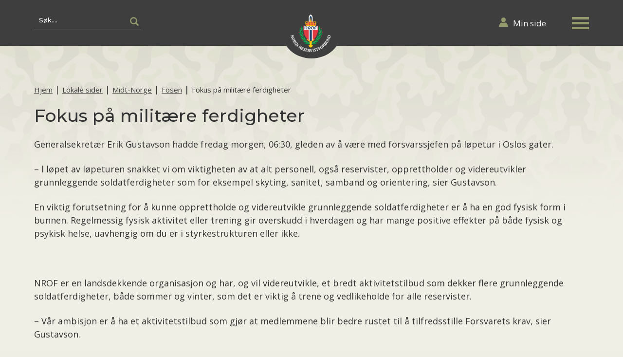

--- FILE ---
content_type: text/html; charset=UTF-8
request_url: https://www.nrof.no/midt-norge/fosen/fokus-pa-militaere-ferdigheter
body_size: 40644
content:
<!doctype html>
<html lang="nb-NO">
<head>
	<meta charset="UTF-8">
	<meta name="viewport" content="width=device-width, initial-scale=1">
	<link rel="profile" href="http://gmpg.org/xfn/11">
    <link rel="icon" href="https://www.nrof.no/wp-content/themes/a2n-base/images/favicon.ico" type="image/ico" />
	<link href="https://www.nrof.no/wp-content/themes/a2n-base/images/iconimages/apple-touch-icon.png" rel="apple-touch-icon" />
	<link href="https://www.nrof.no/wp-content/themes/a2n-base/images/iconimages/apple-touch-icon-152x152.png" rel="apple-touch-icon" sizes="152x152" />
	<link href="https://www.nrof.no/wp-content/themes/a2n-base/images/iconimages/apple-touch-icon-167x167.png" rel="apple-touch-icon" sizes="167x167" />
	<link href="https://www.nrof.no/wp-content/themes/a2n-base/images/iconimages/apple-touch-icon-180x180.png" rel="apple-touch-icon" sizes="180x180" />
	<link href="https://www.nrof.no/wp-content/themes/a2n-base/images/iconimages/icon-hires.png" rel="icon" sizes="192x192" />
	<link href="https://www.nrof.no/wp-content/themes/a2n-base/images/iconimages/icon-normal.png" rel="icon" sizes="128x128" />

<!-- Global site tag (gtag.js) - Google Analytics -->

<script async src="https://www.googletagmanager.com/gtag/js?id=UA-136311042-1"></script>
<script>

  window.dataLayer = window.dataLayer || [];
  function gtag(){dataLayer.push(arguments);}
  gtag('js', new Date());
  gtag('config', 'UA-136311042-1');

</script> 


	<meta name='robots' content='index, follow, max-image-preview:large, max-snippet:-1, max-video-preview:-1' />

	<!-- This site is optimized with the Yoast SEO plugin v26.6 - https://yoast.com/wordpress/plugins/seo/ -->
	<title>Fokus på militære ferdigheter - NROF</title>
	<link rel="canonical" href="https://www.nrof.no/midt-norge/fosen/fokus-pa-militaere-ferdigheter/" />
	<meta property="og:locale" content="nb_NO" />
	<meta property="og:type" content="article" />
	<meta property="og:title" content="Fokus på militære ferdigheter - NROF" />
	<meta property="og:description" content="Forsvarssjefen løp med NROFs generalsekretær" />
	<meta property="og:url" content="https://www.nrof.no/midt-norge/fosen/fokus-pa-militaere-ferdigheter/" />
	<meta property="og:site_name" content="NROF" />
	<meta property="article:publisher" content="https://www.facebook.com/NROFreserve" />
	<meta property="article:published_time" content="2020-10-30T07:26:20+00:00" />
	<meta property="article:modified_time" content="2021-04-28T05:39:41+00:00" />
	<meta property="og:image" content="https://www.nrof.no/wp-content/uploads/2020/10/løpetur-scaled-e1604042574177.jpg" />
	<meta property="og:image:width" content="1280" />
	<meta property="og:image:height" content="960" />
	<meta property="og:image:type" content="image/jpeg" />
	<meta name="author" content="StaleSandholt" />
	<meta name="twitter:card" content="summary_large_image" />
	<meta name="twitter:label1" content="Skrevet av" />
	<meta name="twitter:data1" content="StaleSandholt" />
	<meta name="twitter:label2" content="Ansl. lesetid" />
	<meta name="twitter:data2" content="2 minutter" />
	<script type="application/ld+json" class="yoast-schema-graph">{"@context":"https://schema.org","@graph":[{"@type":"WebPage","@id":"https://www.nrof.no/midt-norge/fosen/fokus-pa-militaere-ferdigheter/","url":"https://www.nrof.no/midt-norge/fosen/fokus-pa-militaere-ferdigheter/","name":"Fokus på militære ferdigheter - NROF","isPartOf":{"@id":"https://www.nrof.no/#website"},"primaryImageOfPage":{"@id":"https://www.nrof.no/midt-norge/fosen/fokus-pa-militaere-ferdigheter/#primaryimage"},"image":{"@id":"https://www.nrof.no/midt-norge/fosen/fokus-pa-militaere-ferdigheter/#primaryimage"},"thumbnailUrl":"https://www.nrof.no/wp-content/uploads/2020/10/løpetur-scaled-e1604042574177.jpg","datePublished":"2020-10-30T07:26:20+00:00","dateModified":"2021-04-28T05:39:41+00:00","author":{"@id":"https://www.nrof.no/#/schema/person/77df94c281d2c77949f7d0c22a179477"},"breadcrumb":{"@id":"https://www.nrof.no/midt-norge/fosen/fokus-pa-militaere-ferdigheter/#breadcrumb"},"inLanguage":"nb-NO","potentialAction":[{"@type":"ReadAction","target":["https://www.nrof.no/midt-norge/fosen/fokus-pa-militaere-ferdigheter/"]}]},{"@type":"ImageObject","inLanguage":"nb-NO","@id":"https://www.nrof.no/midt-norge/fosen/fokus-pa-militaere-ferdigheter/#primaryimage","url":"https://www.nrof.no/wp-content/uploads/2020/10/løpetur-scaled-e1604042574177.jpg","contentUrl":"https://www.nrof.no/wp-content/uploads/2020/10/løpetur-scaled-e1604042574177.jpg","width":1280,"height":960},{"@type":"BreadcrumbList","@id":"https://www.nrof.no/midt-norge/fosen/fokus-pa-militaere-ferdigheter/#breadcrumb","itemListElement":[{"@type":"ListItem","position":1,"name":"Hjem","item":"https://www.nrof.no/"},{"@type":"ListItem","position":2,"name":"Tidligere aktuelle saker","item":"https://www.nrof.no/arkiv/"},{"@type":"ListItem","position":3,"name":"Fokus på militære ferdigheter"}]},{"@type":"WebSite","@id":"https://www.nrof.no/#website","url":"https://www.nrof.no/","name":"NROF","description":"Norsk Reservistforbunds formål er å støtte Forsvaret, forankre forsvarsviljen og arrangere virksomhet som fremmer medlemmenes aktive forhold til Forsvaret og bistå slik at medlemmenes kompetanse vedlikeholdes.","potentialAction":[{"@type":"SearchAction","target":{"@type":"EntryPoint","urlTemplate":"https://www.nrof.no/?s={search_term_string}"},"query-input":{"@type":"PropertyValueSpecification","valueRequired":true,"valueName":"search_term_string"}}],"inLanguage":"nb-NO"},{"@type":"Person","@id":"https://www.nrof.no/#/schema/person/77df94c281d2c77949f7d0c22a179477","name":"StaleSandholt","image":{"@type":"ImageObject","inLanguage":"nb-NO","@id":"https://www.nrof.no/#/schema/person/image/","url":"https://secure.gravatar.com/avatar/142bd475a760f5c7d127196e5b9731376d4def98ec5a9b9d1e3d1f6c7dcc225f?s=96&d=mm&r=g","contentUrl":"https://secure.gravatar.com/avatar/142bd475a760f5c7d127196e5b9731376d4def98ec5a9b9d1e3d1f6c7dcc225f?s=96&d=mm&r=g","caption":"StaleSandholt"},"sameAs":["http://www.nrof.no"],"url":"https://www.nrof.no/author/stale/"}]}</script>
	<!-- / Yoast SEO plugin. -->


<link rel='dns-prefetch' href='//maxcdn.bootstrapcdn.com' />
<link rel='dns-prefetch' href='//unpkg.com' />
<link rel='dns-prefetch' href='//fonts.googleapis.com' />
<link rel="alternate" type="application/rss+xml" title="NROF &raquo; strøm" href="https://www.nrof.no/feed/" />
<link rel="alternate" title="oEmbed (JSON)" type="application/json+oembed" href="https://www.nrof.no/wp-json/oembed/1.0/embed?url=https%3A%2F%2Fwww.nrof.no%2Fmidt-norge%2Ffosen%2Ffokus-pa-militaere-ferdigheter" />
<link rel="alternate" title="oEmbed (XML)" type="text/xml+oembed" href="https://www.nrof.no/wp-json/oembed/1.0/embed?url=https%3A%2F%2Fwww.nrof.no%2Fmidt-norge%2Ffosen%2Ffokus-pa-militaere-ferdigheter&#038;format=xml" />
<style id='wp-img-auto-sizes-contain-inline-css' type='text/css'>
img:is([sizes=auto i],[sizes^="auto," i]){contain-intrinsic-size:3000px 1500px}
/*# sourceURL=wp-img-auto-sizes-contain-inline-css */
</style>
<link rel='stylesheet' id='formidable-css' href='https://www.nrof.no/wp-content/plugins/formidable/css/formidableforms.css?ver=1222555' type='text/css' media='all' />
<style id='wp-emoji-styles-inline-css' type='text/css'>

	img.wp-smiley, img.emoji {
		display: inline !important;
		border: none !important;
		box-shadow: none !important;
		height: 1em !important;
		width: 1em !important;
		margin: 0 0.07em !important;
		vertical-align: -0.1em !important;
		background: none !important;
		padding: 0 !important;
	}
/*# sourceURL=wp-emoji-styles-inline-css */
</style>
<style id='wp-block-library-inline-css' type='text/css'>
:root{--wp-block-synced-color:#7a00df;--wp-block-synced-color--rgb:122,0,223;--wp-bound-block-color:var(--wp-block-synced-color);--wp-editor-canvas-background:#ddd;--wp-admin-theme-color:#007cba;--wp-admin-theme-color--rgb:0,124,186;--wp-admin-theme-color-darker-10:#006ba1;--wp-admin-theme-color-darker-10--rgb:0,107,160.5;--wp-admin-theme-color-darker-20:#005a87;--wp-admin-theme-color-darker-20--rgb:0,90,135;--wp-admin-border-width-focus:2px}@media (min-resolution:192dpi){:root{--wp-admin-border-width-focus:1.5px}}.wp-element-button{cursor:pointer}:root .has-very-light-gray-background-color{background-color:#eee}:root .has-very-dark-gray-background-color{background-color:#313131}:root .has-very-light-gray-color{color:#eee}:root .has-very-dark-gray-color{color:#313131}:root .has-vivid-green-cyan-to-vivid-cyan-blue-gradient-background{background:linear-gradient(135deg,#00d084,#0693e3)}:root .has-purple-crush-gradient-background{background:linear-gradient(135deg,#34e2e4,#4721fb 50%,#ab1dfe)}:root .has-hazy-dawn-gradient-background{background:linear-gradient(135deg,#faaca8,#dad0ec)}:root .has-subdued-olive-gradient-background{background:linear-gradient(135deg,#fafae1,#67a671)}:root .has-atomic-cream-gradient-background{background:linear-gradient(135deg,#fdd79a,#004a59)}:root .has-nightshade-gradient-background{background:linear-gradient(135deg,#330968,#31cdcf)}:root .has-midnight-gradient-background{background:linear-gradient(135deg,#020381,#2874fc)}:root{--wp--preset--font-size--normal:16px;--wp--preset--font-size--huge:42px}.has-regular-font-size{font-size:1em}.has-larger-font-size{font-size:2.625em}.has-normal-font-size{font-size:var(--wp--preset--font-size--normal)}.has-huge-font-size{font-size:var(--wp--preset--font-size--huge)}.has-text-align-center{text-align:center}.has-text-align-left{text-align:left}.has-text-align-right{text-align:right}.has-fit-text{white-space:nowrap!important}#end-resizable-editor-section{display:none}.aligncenter{clear:both}.items-justified-left{justify-content:flex-start}.items-justified-center{justify-content:center}.items-justified-right{justify-content:flex-end}.items-justified-space-between{justify-content:space-between}.screen-reader-text{border:0;clip-path:inset(50%);height:1px;margin:-1px;overflow:hidden;padding:0;position:absolute;width:1px;word-wrap:normal!important}.screen-reader-text:focus{background-color:#ddd;clip-path:none;color:#444;display:block;font-size:1em;height:auto;left:5px;line-height:normal;padding:15px 23px 14px;text-decoration:none;top:5px;width:auto;z-index:100000}html :where(.has-border-color){border-style:solid}html :where([style*=border-top-color]){border-top-style:solid}html :where([style*=border-right-color]){border-right-style:solid}html :where([style*=border-bottom-color]){border-bottom-style:solid}html :where([style*=border-left-color]){border-left-style:solid}html :where([style*=border-width]){border-style:solid}html :where([style*=border-top-width]){border-top-style:solid}html :where([style*=border-right-width]){border-right-style:solid}html :where([style*=border-bottom-width]){border-bottom-style:solid}html :where([style*=border-left-width]){border-left-style:solid}html :where(img[class*=wp-image-]){height:auto;max-width:100%}:where(figure){margin:0 0 1em}html :where(.is-position-sticky){--wp-admin--admin-bar--position-offset:var(--wp-admin--admin-bar--height,0px)}@media screen and (max-width:600px){html :where(.is-position-sticky){--wp-admin--admin-bar--position-offset:0px}}

/*# sourceURL=wp-block-library-inline-css */
</style><style id='global-styles-inline-css' type='text/css'>
:root{--wp--preset--aspect-ratio--square: 1;--wp--preset--aspect-ratio--4-3: 4/3;--wp--preset--aspect-ratio--3-4: 3/4;--wp--preset--aspect-ratio--3-2: 3/2;--wp--preset--aspect-ratio--2-3: 2/3;--wp--preset--aspect-ratio--16-9: 16/9;--wp--preset--aspect-ratio--9-16: 9/16;--wp--preset--color--black: #000000;--wp--preset--color--cyan-bluish-gray: #abb8c3;--wp--preset--color--white: #ffffff;--wp--preset--color--pale-pink: #f78da7;--wp--preset--color--vivid-red: #cf2e2e;--wp--preset--color--luminous-vivid-orange: #ff6900;--wp--preset--color--luminous-vivid-amber: #fcb900;--wp--preset--color--light-green-cyan: #7bdcb5;--wp--preset--color--vivid-green-cyan: #00d084;--wp--preset--color--pale-cyan-blue: #8ed1fc;--wp--preset--color--vivid-cyan-blue: #0693e3;--wp--preset--color--vivid-purple: #9b51e0;--wp--preset--gradient--vivid-cyan-blue-to-vivid-purple: linear-gradient(135deg,rgb(6,147,227) 0%,rgb(155,81,224) 100%);--wp--preset--gradient--light-green-cyan-to-vivid-green-cyan: linear-gradient(135deg,rgb(122,220,180) 0%,rgb(0,208,130) 100%);--wp--preset--gradient--luminous-vivid-amber-to-luminous-vivid-orange: linear-gradient(135deg,rgb(252,185,0) 0%,rgb(255,105,0) 100%);--wp--preset--gradient--luminous-vivid-orange-to-vivid-red: linear-gradient(135deg,rgb(255,105,0) 0%,rgb(207,46,46) 100%);--wp--preset--gradient--very-light-gray-to-cyan-bluish-gray: linear-gradient(135deg,rgb(238,238,238) 0%,rgb(169,184,195) 100%);--wp--preset--gradient--cool-to-warm-spectrum: linear-gradient(135deg,rgb(74,234,220) 0%,rgb(151,120,209) 20%,rgb(207,42,186) 40%,rgb(238,44,130) 60%,rgb(251,105,98) 80%,rgb(254,248,76) 100%);--wp--preset--gradient--blush-light-purple: linear-gradient(135deg,rgb(255,206,236) 0%,rgb(152,150,240) 100%);--wp--preset--gradient--blush-bordeaux: linear-gradient(135deg,rgb(254,205,165) 0%,rgb(254,45,45) 50%,rgb(107,0,62) 100%);--wp--preset--gradient--luminous-dusk: linear-gradient(135deg,rgb(255,203,112) 0%,rgb(199,81,192) 50%,rgb(65,88,208) 100%);--wp--preset--gradient--pale-ocean: linear-gradient(135deg,rgb(255,245,203) 0%,rgb(182,227,212) 50%,rgb(51,167,181) 100%);--wp--preset--gradient--electric-grass: linear-gradient(135deg,rgb(202,248,128) 0%,rgb(113,206,126) 100%);--wp--preset--gradient--midnight: linear-gradient(135deg,rgb(2,3,129) 0%,rgb(40,116,252) 100%);--wp--preset--font-size--small: 13px;--wp--preset--font-size--medium: 20px;--wp--preset--font-size--large: 36px;--wp--preset--font-size--x-large: 42px;--wp--preset--spacing--20: 0.44rem;--wp--preset--spacing--30: 0.67rem;--wp--preset--spacing--40: 1rem;--wp--preset--spacing--50: 1.5rem;--wp--preset--spacing--60: 2.25rem;--wp--preset--spacing--70: 3.38rem;--wp--preset--spacing--80: 5.06rem;--wp--preset--shadow--natural: 6px 6px 9px rgba(0, 0, 0, 0.2);--wp--preset--shadow--deep: 12px 12px 50px rgba(0, 0, 0, 0.4);--wp--preset--shadow--sharp: 6px 6px 0px rgba(0, 0, 0, 0.2);--wp--preset--shadow--outlined: 6px 6px 0px -3px rgb(255, 255, 255), 6px 6px rgb(0, 0, 0);--wp--preset--shadow--crisp: 6px 6px 0px rgb(0, 0, 0);}:where(.is-layout-flex){gap: 0.5em;}:where(.is-layout-grid){gap: 0.5em;}body .is-layout-flex{display: flex;}.is-layout-flex{flex-wrap: wrap;align-items: center;}.is-layout-flex > :is(*, div){margin: 0;}body .is-layout-grid{display: grid;}.is-layout-grid > :is(*, div){margin: 0;}:where(.wp-block-columns.is-layout-flex){gap: 2em;}:where(.wp-block-columns.is-layout-grid){gap: 2em;}:where(.wp-block-post-template.is-layout-flex){gap: 1.25em;}:where(.wp-block-post-template.is-layout-grid){gap: 1.25em;}.has-black-color{color: var(--wp--preset--color--black) !important;}.has-cyan-bluish-gray-color{color: var(--wp--preset--color--cyan-bluish-gray) !important;}.has-white-color{color: var(--wp--preset--color--white) !important;}.has-pale-pink-color{color: var(--wp--preset--color--pale-pink) !important;}.has-vivid-red-color{color: var(--wp--preset--color--vivid-red) !important;}.has-luminous-vivid-orange-color{color: var(--wp--preset--color--luminous-vivid-orange) !important;}.has-luminous-vivid-amber-color{color: var(--wp--preset--color--luminous-vivid-amber) !important;}.has-light-green-cyan-color{color: var(--wp--preset--color--light-green-cyan) !important;}.has-vivid-green-cyan-color{color: var(--wp--preset--color--vivid-green-cyan) !important;}.has-pale-cyan-blue-color{color: var(--wp--preset--color--pale-cyan-blue) !important;}.has-vivid-cyan-blue-color{color: var(--wp--preset--color--vivid-cyan-blue) !important;}.has-vivid-purple-color{color: var(--wp--preset--color--vivid-purple) !important;}.has-black-background-color{background-color: var(--wp--preset--color--black) !important;}.has-cyan-bluish-gray-background-color{background-color: var(--wp--preset--color--cyan-bluish-gray) !important;}.has-white-background-color{background-color: var(--wp--preset--color--white) !important;}.has-pale-pink-background-color{background-color: var(--wp--preset--color--pale-pink) !important;}.has-vivid-red-background-color{background-color: var(--wp--preset--color--vivid-red) !important;}.has-luminous-vivid-orange-background-color{background-color: var(--wp--preset--color--luminous-vivid-orange) !important;}.has-luminous-vivid-amber-background-color{background-color: var(--wp--preset--color--luminous-vivid-amber) !important;}.has-light-green-cyan-background-color{background-color: var(--wp--preset--color--light-green-cyan) !important;}.has-vivid-green-cyan-background-color{background-color: var(--wp--preset--color--vivid-green-cyan) !important;}.has-pale-cyan-blue-background-color{background-color: var(--wp--preset--color--pale-cyan-blue) !important;}.has-vivid-cyan-blue-background-color{background-color: var(--wp--preset--color--vivid-cyan-blue) !important;}.has-vivid-purple-background-color{background-color: var(--wp--preset--color--vivid-purple) !important;}.has-black-border-color{border-color: var(--wp--preset--color--black) !important;}.has-cyan-bluish-gray-border-color{border-color: var(--wp--preset--color--cyan-bluish-gray) !important;}.has-white-border-color{border-color: var(--wp--preset--color--white) !important;}.has-pale-pink-border-color{border-color: var(--wp--preset--color--pale-pink) !important;}.has-vivid-red-border-color{border-color: var(--wp--preset--color--vivid-red) !important;}.has-luminous-vivid-orange-border-color{border-color: var(--wp--preset--color--luminous-vivid-orange) !important;}.has-luminous-vivid-amber-border-color{border-color: var(--wp--preset--color--luminous-vivid-amber) !important;}.has-light-green-cyan-border-color{border-color: var(--wp--preset--color--light-green-cyan) !important;}.has-vivid-green-cyan-border-color{border-color: var(--wp--preset--color--vivid-green-cyan) !important;}.has-pale-cyan-blue-border-color{border-color: var(--wp--preset--color--pale-cyan-blue) !important;}.has-vivid-cyan-blue-border-color{border-color: var(--wp--preset--color--vivid-cyan-blue) !important;}.has-vivid-purple-border-color{border-color: var(--wp--preset--color--vivid-purple) !important;}.has-vivid-cyan-blue-to-vivid-purple-gradient-background{background: var(--wp--preset--gradient--vivid-cyan-blue-to-vivid-purple) !important;}.has-light-green-cyan-to-vivid-green-cyan-gradient-background{background: var(--wp--preset--gradient--light-green-cyan-to-vivid-green-cyan) !important;}.has-luminous-vivid-amber-to-luminous-vivid-orange-gradient-background{background: var(--wp--preset--gradient--luminous-vivid-amber-to-luminous-vivid-orange) !important;}.has-luminous-vivid-orange-to-vivid-red-gradient-background{background: var(--wp--preset--gradient--luminous-vivid-orange-to-vivid-red) !important;}.has-very-light-gray-to-cyan-bluish-gray-gradient-background{background: var(--wp--preset--gradient--very-light-gray-to-cyan-bluish-gray) !important;}.has-cool-to-warm-spectrum-gradient-background{background: var(--wp--preset--gradient--cool-to-warm-spectrum) !important;}.has-blush-light-purple-gradient-background{background: var(--wp--preset--gradient--blush-light-purple) !important;}.has-blush-bordeaux-gradient-background{background: var(--wp--preset--gradient--blush-bordeaux) !important;}.has-luminous-dusk-gradient-background{background: var(--wp--preset--gradient--luminous-dusk) !important;}.has-pale-ocean-gradient-background{background: var(--wp--preset--gradient--pale-ocean) !important;}.has-electric-grass-gradient-background{background: var(--wp--preset--gradient--electric-grass) !important;}.has-midnight-gradient-background{background: var(--wp--preset--gradient--midnight) !important;}.has-small-font-size{font-size: var(--wp--preset--font-size--small) !important;}.has-medium-font-size{font-size: var(--wp--preset--font-size--medium) !important;}.has-large-font-size{font-size: var(--wp--preset--font-size--large) !important;}.has-x-large-font-size{font-size: var(--wp--preset--font-size--x-large) !important;}
/*# sourceURL=global-styles-inline-css */
</style>

<style id='classic-theme-styles-inline-css' type='text/css'>
/*! This file is auto-generated */
.wp-block-button__link{color:#fff;background-color:#32373c;border-radius:9999px;box-shadow:none;text-decoration:none;padding:calc(.667em + 2px) calc(1.333em + 2px);font-size:1.125em}.wp-block-file__button{background:#32373c;color:#fff;text-decoration:none}
/*# sourceURL=/wp-includes/css/classic-themes.min.css */
</style>
<link rel='stylesheet' id='apss-font-awesome-css' href='//maxcdn.bootstrapcdn.com/font-awesome/latest/css/font-awesome.min.css?ver=1.3.5' type='text/css' media='all' />
<link rel='stylesheet' id='apss-font-opensans-css' href='//fonts.googleapis.com/css?family=Open+Sans&#038;ver=6.9' type='text/css' media='all' />
<link rel='stylesheet' id='apss-frontend-css-css' href='https://www.nrof.no/wp-content/plugins/accesspress-social-pro/css/share/frontend.css?ver=1.3.5' type='text/css' media='all' />
<link rel='stylesheet' id='apsc-font-awesome-css' href='https://www.nrof.no/wp-content/plugins/accesspress-social-pro/css/counter/font-awesome/font-awesome.css?ver=1.3.5' type='text/css' media='all' />
<link rel='stylesheet' id='apsc-googlefont-roboto-css' href='//fonts.googleapis.com/css?family=Roboto%3A400%2C300%2C500%2C700%2C900%2C100&#038;ver=6.9' type='text/css' media='all' />
<link rel='stylesheet' id='apsc-frontend-css-css' href='https://www.nrof.no/wp-content/plugins/accesspress-social-pro/css/counter/frontend.css?ver=1.3.5' type='text/css' media='all' />
<link rel='stylesheet' id='bootstrap-css-css' href='//maxcdn.bootstrapcdn.com/bootstrap/3.3.6/css/bootstrap.min.css?ver=6.9' type='text/css' media='all' />
<link rel='stylesheet' id='swiper-bundle-css' href='//unpkg.com/swiper/swiper-bundle.min.css?ver=6.9' type='text/css' media='all' />
<link rel='stylesheet' id='google-fonts-css' href='//fonts.googleapis.com/css?family=Open+Sans%3A500%2C300%2C700%2C600%7CMontserrat%3A500&#038;ver=6.9' type='text/css' media='all' />
<link rel='stylesheet' id='a2n-base-style-css' href='https://www.nrof.no/wp-content/themes/a2n-base/style.css?ver=6.9' type='text/css' media='all' />
<link rel='stylesheet' id='custom-style-css' href='https://www.nrof.no/wp-content/themes/a2n-base/css/custom.css?ca=2026-01-23-4-20&#038;ver=6.9' type='text/css' media='all' />
<link rel='stylesheet' id='tablepress-default-css' href='https://www.nrof.no/wp-content/plugins/tablepress/css/build/default.css?ver=3.2.6' type='text/css' media='all' />
<script type="text/javascript" src="https://www.nrof.no/wp-includes/js/jquery/jquery.min.js?ver=3.7.1" id="jquery-core-js"></script>
<script type="text/javascript" src="https://www.nrof.no/wp-includes/js/jquery/jquery-migrate.min.js?ver=3.4.1" id="jquery-migrate-js"></script>
<link rel="https://api.w.org/" href="https://www.nrof.no/wp-json/" /><link rel="alternate" title="JSON" type="application/json" href="https://www.nrof.no/wp-json/wp/v2/posts/9814" /><link rel="EditURI" type="application/rsd+xml" title="RSD" href="https://www.nrof.no/xmlrpc.php?rsd" />
<meta name="generator" content="WordPress 6.9" />
<link rel='shortlink' href='https://www.nrof.no/?p=9814' />
<script>document.documentElement.className += " js";</script>
	
</head>
<body class="wp-singular post-template-default single single-post postid-9814 single-format-standard wp-theme-a2n-base subpages">
<svg xmlns="http://www.w3.org/2000/svg" style="display:none;">
  <symbol id="headerlogo" viewbox="0 0 118 131">
     <g id="Frontpage-1-ny" stroke="none" stroke-width="1" fill="none" fill-rule="evenodd" transform="translate(-912.000000, -26.000000)">
        <g id="Group-18" transform="translate(400.000000, 10.000000)">
            <g id="Group-15" transform="translate(485.000000, 0.000000)">
                <g id="NRF_logo" transform="translate(27.000000, 17.000000)">
                    <path d="M53,29 L53,10.4018842 C53,6.59799208 55.6518636,2.09493425 59.9833466,0 C64.3481364,2.09493425 67,6.59799208 67,10.4018842 L67,29 L53,29" id="Fill-1" fill="#FFFFFE"></path>
                    <path d="M53,29 L53,10.4018842 C53,6.59799208 55.6518636,2.09493425 59.9833466,0 C64.3481364,2.09493425 67,6.59799208 67,10.4018842 L67,29 L53,29 Z" id="Stroke-2" stroke="#292D78" stroke-width="0.671"></path>
                    <path d="M56,28 L56,13.770084 C56,10.5629916 57.5145143,6.76743261 59.9907426,5 C62.4849567,6.76743261 64,10.5629916 64,13.770084 L64,28 L56,28" id="Fill-4" fill="#142755"></path>
                    <polyline id="Fill-5" fill="#FCD21F" points="62 16.4820847 60.1193404 16.4820847 60.1193404 14 58.8201315 14 58.8201315 16.4820847 57 16.4820847 57 17.7969598 58.8201315 17.7969598 58.8201315 22 60.1193404 22 60.1193404 17.7969598 62 17.7969598 62 16.4820847"></polyline>
                    <polygon id="Stroke-6" stroke="#DB343E" stroke-width="0.671" points="62 16.4820847 60.1193404 16.4820847 60.1193404 14 58.8201315 14 58.8201315 16.4820847 57 16.4820847 57 17.7969598 58.8201315 17.7969598 58.8201315 22 60.1193404 22 60.1193404 17.7969598 62 17.7969598"></polygon>
                    <path d="M42.3545066,31.8163673 C48.8206931,26.6192138 69.0694273,26.7538277 75.7584112,32.0755651 L77,33.9300699 L76.0141218,39 L42.0739845,39 L41,33.2158242 L42.3545066,31.8163673" id="Fill-7" fill="#DB343E"></path>
                    <polyline id="Fill-8" fill="#FCD21F" points="58.5010326 31 58 27.0154708 60 27 59.6546881 30.9658576"></polyline>
                    <polyline id="Stroke-9" stroke="#DB343E" stroke-width="0.376" points="58.5010326 31 58 27.0154708 60 27 59.6546881 30.9658576"></polyline>
                    <path d="M69,25.7925722 C69,25.7925722 71.4266575,25 73.391045,25 C75.6686334,25 77.1006314,25.2403503 78.1955359,25.9779436 C79.1325415,26.6065521 79.048398,27.3602011 78.9273767,27.9591307 L78.3570707,30.5626014 L76.5604508,31 C76.5604508,31 76.8809233,28.4977295 76.9442907,28.1873175 C77.0897239,27.464807 76.6425167,27.0269218 75.7740725,26.8624716 C74.9056283,26.6970483 73.442466,26.4197211 69.9821938,26.9354525 L69,25.7925722" id="Fill-10" fill="#FCD21F"></path>
                    <path d="M69,25.7925722 C69,25.7925722 71.4266575,25 73.391045,25 C75.6686334,25 77.1006314,25.2403503 78.1955359,25.9779436 C79.1325415,26.6065521 79.048398,27.3602011 78.9273767,27.9591307 L78.3570707,30.5626014 L76.5604508,31 C76.5604508,31 76.8809233,28.4977295 76.9442907,28.1873175 C77.0897239,27.464807 76.6425167,27.0269218 75.7740725,26.8624716 C74.9056283,26.6970483 73.442466,26.4197211 69.9821938,26.9354525 L69,25.7925722 Z" id="Stroke-11" stroke="#DB343E" stroke-width="0.671"></path>
                    <path d="M60.0131927,25.7924535 L60,27.0732211 C61.378896,26.9091739 64.1219123,26.3194758 66.5905215,26.5047783 C66.9419737,26.6017896 67.8153273,26.848678 67.7921083,27.6264037 L67.449627,30.6528302 C68.1382835,30.6092296 69.0406609,30.6517402 69.6063618,31 C69.6063618,29.9503156 69.8100564,28.5719917 69.9783946,27.4018606 C70.1245692,26.0213567 69.5092639,25.6147811 68.729842,25.2888666 C67.7435593,24.8005399 65.6591202,25.0496083 64.4153169,25.1847702 C62.5351001,25.3815179 60.9973645,25.6338564 60.0131927,25.7924535" id="Fill-12" fill="#FCD21F"></path>
                    <path d="M60.0131927,25.7924535 L60,27.0732211 C61.378896,26.9091739 64.1219123,26.3194758 66.5905215,26.5047783 C66.9419737,26.6017896 67.8153273,26.848678 67.7921083,27.6264037 L67.449627,30.6528302 C68.1382835,30.6092296 69.0406609,30.6517402 69.6063618,31 C69.6063618,29.9503156 69.8100564,28.5719917 69.9783946,27.4018606 C70.1245692,26.0213567 69.5092639,25.6147811 68.729842,25.2888666 C67.7435593,24.8005399 65.6591202,25.0496083 64.4153169,25.1847702 C62.5351001,25.3815179 60.9973645,25.6338564 60.0131927,25.7924535 Z" id="Stroke-13" stroke="#DB343E" stroke-width="0.671"></path>
                    <path d="M51,25.7925722 C51,25.7925722 48.5752463,25 46.6070817,25 C44.3314078,25 42.8987876,25.2403503 41.8032851,25.9779436 C40.8672512,26.6065521 40.9519202,27.3602011 41.0724307,27.9591307 L41.6438165,30.5626014 L43.4400458,31 C43.4400458,31 43.117992,28.4977295 43.055659,28.1873175 C42.9102153,27.464807 43.3564157,27.0269218 44.2249222,26.8624716 C45.0934287,26.6970483 46.5566959,26.4197211 50.0177358,26.9354525 L51,25.7925722" id="Fill-14" fill="#FCD21F"></path>
                    <path d="M51,25.7925722 C51,25.7925722 48.5752463,25 46.6070817,25 C44.3314078,25 42.8987876,25.2403503 41.8032851,25.9779436 C40.8672512,26.6065521 40.9519202,27.3602011 41.0724307,27.9591307 L41.6438165,30.5626014 L43.4400458,31 C43.4400458,31 43.117992,28.4977295 43.055659,28.1873175 C42.9102153,27.464807 43.3564157,27.0269218 44.2249222,26.8624716 C45.0934287,26.6970483 46.5566959,26.4197211 50.0177358,26.9354525 L51,25.7925722 Z" id="Stroke-15" stroke="#DB343E" stroke-width="0.671"></path>
                    <path d="M58.9883888,25.7924535 L59,27.0732211 C57.620376,26.9091739 54.8790726,26.3194758 52.4111606,26.5047783 C52.0586018,26.6017896 51.1840658,26.848678 51.207816,27.6264037 L51.5482359,30.6528302 C50.8594794,30.6092296 49.9580266,30.6517402 49.3911879,31 C49.3911879,29.9503156 49.1885194,28.5719917 49.0222678,27.4018606 C48.8734331,26.0213567 49.4909389,25.6147811 50.2699461,25.2888666 C51.2542609,24.8005399 53.3416415,25.0496083 54.5850976,25.1847702 C56.4655874,25.3815179 58.0030185,25.6338564 58.9883888,25.7924535" id="Fill-16" fill="#FCD21F"></path>
                    <path d="M58.9883888,25.7924535 L59,27.0732211 C57.620376,26.9091739 54.8790726,26.3194758 52.4111606,26.5047783 C52.0586018,26.6017896 51.1840658,26.848678 51.207816,27.6264037 L51.5482359,30.6528302 C50.8594794,30.6092296 49.9580266,30.6517402 49.3911879,31 C49.3911879,29.9503156 49.1885194,28.5719917 49.0222678,27.4018606 C48.8734331,26.0213567 49.4909389,25.6147811 50.2699461,25.2888666 C51.2542609,24.8005399 53.3416415,25.0496083 54.5850976,25.1847702 C56.4655874,25.3815179 58.0030185,25.6338564 58.9883888,25.7924535 Z" id="Stroke-17" stroke="#DB343E" stroke-width="0.671"></path>
                    <path d="M50.107156,30.6746342 C49.9225619,31.0718767 49.9582398,31.6593826 50.217809,32.0217189 C50.3832714,32.2970355 50.8656978,32.4179781 50.7364303,32.7650737 C50.6805867,32.9032236 50.5135731,32.9376382 50.3832714,32.8869996 C49.9225619,32.5045062 49.421521,32.1770761 48.735886,32.2970355 C48.2575962,32.4017541 47.8315304,32.8339028 47.6991604,33.2306537 C47.5543808,33.783745 47.6914044,34.35896 48.1360847,34.7389952 C48.5233702,35.1529533 49.1996979,35.1136224 49.7007389,34.939583 C50.0321808,34.8024163 50.2741696,34.5251332 50.439115,34.233101 C50.5135731,34.1637802 50.6061286,34.1121583 50.7364303,34.1283824 C50.8481175,34.1790209 50.8098543,34.3186458 50.8098543,34.4036989 L49.9225619,36.6145894 C48.9778748,37.1165505 47.8858228,37.2193026 46.7746391,37.2714161 C45.7746255,37.2040618 44.7927093,37.1337578 43.9597094,36.7006258 C43.492278,35.9046659 43.2539086,35.1268966 42.902818,34.2847228 C42.9224667,34.249325 42.9581445,34.1637802 43.013471,34.1446064 C43.5688043,34.1283824 43.6391259,34.7168715 44.1070743,34.8889444 C44.5336572,35.0954318 45.1805119,35.0433183 45.5688316,34.7670185 C46.0688384,34.4405717 46.2715298,33.8864971 46.1789743,33.2832588 C46.0688384,32.9032236 45.7725572,32.5217135 45.3459743,32.349149 C44.901294,32.2119823 44.3273462,32.1770761 43.9374753,32.4528843 C43.551224,32.7650737 43.3299179,33.2468777 42.828877,33.2306537 C42.7363215,32.8166955 43.3780055,32.6200408 43.6960036,32.183959 C43.9074853,31.8747195 43.846471,31.2695147 43.6049993,31.0114054 C43.0879291,30.4765046 41.7776735,30.7041324 41,30.8240918 L42.8759304,39.983776 L77.3800193,40 L79,30.8231085 L79,30.7877107 C78.1830292,30.650544 76.8582956,30.3363882 76.396552,30.9932148 C76.153529,31.37325 76.1349145,31.9061843 76.396552,32.2527882 C76.5951069,32.5153222 77.370195,32.9032236 77.2983222,33.2134464 C77.0046264,33.3678203 76.4084446,32.573827 75.946701,32.349149 C75.4647916,32.1426615 74.9260045,32.255738 74.50149,32.5217135 C74.0759413,32.8501268 73.8722156,33.2984995 73.9456396,33.8009523 C74.0190636,34.249325 74.2419208,34.7507945 74.7424447,34.923359 C75.2786464,35.1470537 75.9358425,35.0089038 76.3531181,34.682457 C76.5558096,34.474003 76.7036916,34.1637802 77.0568505,34.1637802 C77.1850839,34.2424421 77.1095917,34.3884582 77.0697773,34.544307 L76.3929325,36.7006258 C74.6157625,37.4611879 72.1917378,37.4951108 70.4305969,36.6490039 C70.0805405,35.8894252 69.7646106,35.1308297 69.4491979,34.3520771 C69.4755684,34.2743985 69.4672953,34.1790209 69.5805337,34.1446064 C69.9326584,34.233101 70.0241798,34.6470591 70.3390755,34.8196236 C70.7465268,35.0782246 71.3933815,35.2163745 71.8385789,34.939583 C72.3375515,34.6470591 72.6777837,34.1878704 72.6710618,33.6446118 C72.6534814,33.109711 72.3199712,32.5566197 71.7455063,32.3845468 C71.0236764,32.1092303 70.3768217,32.5394124 69.8582003,32.9204309 C69.7108353,32.9538622 69.568124,32.7852308 69.5443388,32.6544554 C69.5334803,32.4941818 70.2728906,32.0723575 70.3168415,31.5118916 C70.334939,31.0527029 70.283232,30.6579186 69.8747466,30.3113147 C69.5055585,29.94947 68.8762842,29.9686439 68.3948919,30.1215429 C67.9884748,30.2950907 67.6353159,30.7090488 67.6187696,31.1584048 C67.6011893,31.7449274 67.9507287,32.1942834 68.3773115,32.573827 C68.4347063,32.6957529 68.4403941,32.8732338 68.2733804,32.9253472 C68.2004735,32.9253472 68.1001619,32.9376382 68.0251868,32.9204309 C67.5432774,32.4882822 66.9150372,32.1426615 66.2314705,32.3845468 C65.8048877,32.5394124 65.4331143,32.9204309 65.3421099,33.334389 C65.1916425,34.008423 65.5835817,34.6736075 66.1368467,34.9567903 C66.5137908,35.1386959 67.2113184,35.0954318 67.6187696,34.8024163 C67.9341824,34.6470591 67.9507287,34.233101 68.3214679,34.1283824 C68.5076132,34.1790209 68.4347063,34.4036989 68.3948919,34.5251332 L67.5432774,36.6490039 C66.0267108,37.4105493 63.9511913,37.4277566 62.2877767,36.9611933 L61.5649127,36.6317967 L60.6207427,34.3186458 C60.6393572,34.249325 60.6564205,34.1977031 60.7308786,34.1446064 C61.1005837,34.2149104 61.1771101,34.6470591 61.5095862,34.8535466 C61.9387544,35.1165722 62.6006042,35.2335818 63.0458015,34.923359 C63.6006178,34.5949456 63.8591528,33.9730251 63.7872801,33.3525796 C63.6936904,32.9376382 63.3431168,32.5217135 62.8963683,32.3845468 C62.1952212,32.074324 61.5292349,32.5394124 61.0281939,32.9204309 C60.8803119,32.9376382 60.7143324,32.8501268 60.6946837,32.7139434 C60.7143324,32.349149 61.1078227,32.3339082 61.2577731,32.0408927 C61.5163081,31.5743295 61.5649127,30.8816133 61.1771101,30.4671635 C60.8435999,30.0532054 60.2877495,29.94947 59.7520649,30.0704127 C59.2701555,30.174148 58.8802847,30.6569353 58.8265094,31.0900673 C58.7877291,31.6933056 59.022996,32.1092303 59.531793,32.4720582 C59.6450314,32.6544554 59.582983,32.8501268 59.4159693,32.9032236 C59.0276496,32.9538622 58.8802847,32.5217135 58.5483256,32.4179781 C58.0664163,32.2119823 57.3802643,32.2636042 56.9919446,32.6092248 C56.6212053,32.9204309 56.45626,33.3688036 56.5110694,33.8525741 C56.6599856,34.3702676 57.0286566,34.9051684 57.6020873,35.0433183 C58.2877223,35.1470537 58.9190649,34.8717371 59.2701555,34.3358531 C59.3058334,34.233101 59.436135,34.0929845 59.5654026,34.1446064 L59.6600264,34.2847228 C59.4159693,35.0954318 59.0276496,35.8392782 58.749983,36.6317967 C57.8445932,37.1165505 56.7902872,37.2193026 55.7158155,37.2886234 C54.6604754,37.2193026 53.624784,37.0983599 52.7349063,36.6317967 C52.3652012,35.8894252 52.1237294,35.0782246 51.8088337,34.3186458 C51.7917704,34.233101 51.8641602,34.1790209 51.921038,34.1283824 C52.2348995,34.1446064 52.2710944,34.5094008 52.5120491,34.6642664 C52.8662421,34.9916965 53.3652148,35.1308297 53.883319,35.0433183 C54.4355499,34.900252 54.8461036,34.4036989 54.9562395,33.9037044 C55.0493122,33.4725389 54.9386592,33.0585808 54.6604754,32.7463915 C54.4019404,32.5045062 54.0689472,32.2970355 53.6956226,32.2817947 C53.1061627,32.2473802 52.6413166,32.5394124 52.252997,32.8869996 C52.105632,32.9376382 51.921038,32.8501268 51.8838089,32.6957529 C51.8838089,32.3319417 52.2886748,32.2473802 52.4381081,31.9523981 C52.7349063,31.5561389 52.7349063,30.8993122 52.4381081,30.5005948 C52.1992217,30.2174121 51.8455457,30.0187908 51.456709,30.0010919 C50.9024098,29.9829013 50.3465594,30.1913553 50.107156,30.6746342" id="Fill-18" fill="#FCD21F"></path>
                    <path d="M50.107156,30.6746342 C49.9225619,31.0718767 49.9582398,31.6593826 50.217809,32.0217189 C50.3832714,32.2970355 50.8656978,32.4179781 50.7364303,32.7650737 C50.6805867,32.9032236 50.5135731,32.9376382 50.3832714,32.8869996 C49.9225619,32.5045062 49.421521,32.1770761 48.735886,32.2970355 C48.2575962,32.4017541 47.8315304,32.8339028 47.6991604,33.2306537 C47.5543808,33.783745 47.6914044,34.35896 48.1360847,34.7389952 C48.5233702,35.1529533 49.1996979,35.1136224 49.7007389,34.939583 C50.0321808,34.8024163 50.2741696,34.5251332 50.439115,34.233101 C50.5135731,34.1637802 50.6061286,34.1121583 50.7364303,34.1283824 C50.8481175,34.1790209 50.8098543,34.3186458 50.8098543,34.4036989 L49.9225619,36.6145894 C48.9778748,37.1165505 47.8858228,37.2193026 46.7746391,37.2714161 C45.7746255,37.2040618 44.7927093,37.1337578 43.9597094,36.7006258 C43.492278,35.9046659 43.2539086,35.1268966 42.902818,34.2847228 C42.9224667,34.249325 42.9581445,34.1637802 43.013471,34.1446064 C43.5688043,34.1283824 43.6391259,34.7168715 44.1070743,34.8889444 C44.5336572,35.0954318 45.1805119,35.0433183 45.5688316,34.7670185 C46.0688384,34.4405717 46.2715298,33.8864971 46.1789743,33.2832588 C46.0688384,32.9032236 45.7725572,32.5217135 45.3459743,32.349149 C44.901294,32.2119823 44.3273462,32.1770761 43.9374753,32.4528843 C43.551224,32.7650737 43.3299179,33.2468777 42.828877,33.2306537 C42.7363215,32.8166955 43.3780055,32.6200408 43.6960036,32.183959 C43.9074853,31.8747195 43.846471,31.2695147 43.6049993,31.0114054 C43.0879291,30.4765046 41.7776735,30.7041324 41,30.8240918 L42.8759304,39.983776 L77.3800193,40 L79,30.8231085 L79,30.7877107 C78.1830292,30.650544 76.8582956,30.3363882 76.396552,30.9932148 C76.153529,31.37325 76.1349145,31.9061843 76.396552,32.2527882 C76.5951069,32.5153222 77.370195,32.9032236 77.2983222,33.2134464 C77.0046264,33.3678203 76.4084446,32.573827 75.946701,32.349149 C75.4647916,32.1426615 74.9260045,32.255738 74.50149,32.5217135 C74.0759413,32.8501268 73.8722156,33.2984995 73.9456396,33.8009523 C74.0190636,34.249325 74.2419208,34.7507945 74.7424447,34.923359 C75.2786464,35.1470537 75.9358425,35.0089038 76.3531181,34.682457 C76.5558096,34.474003 76.7036916,34.1637802 77.0568505,34.1637802 C77.1850839,34.2424421 77.1095917,34.3884582 77.0697773,34.544307 L76.3929325,36.7006258 C74.6157625,37.4611879 72.1917378,37.4951108 70.4305969,36.6490039 C70.0805405,35.8894252 69.7646106,35.1308297 69.4491979,34.3520771 C69.4755684,34.2743985 69.4672953,34.1790209 69.5805337,34.1446064 C69.9326584,34.233101 70.0241798,34.6470591 70.3390755,34.8196236 C70.7465268,35.0782246 71.3933815,35.2163745 71.8385789,34.939583 C72.3375515,34.6470591 72.6777837,34.1878704 72.6710618,33.6446118 C72.6534814,33.109711 72.3199712,32.5566197 71.7455063,32.3845468 C71.0236764,32.1092303 70.3768217,32.5394124 69.8582003,32.9204309 C69.7108353,32.9538622 69.568124,32.7852308 69.5443388,32.6544554 C69.5334803,32.4941818 70.2728906,32.0723575 70.3168415,31.5118916 C70.334939,31.0527029 70.283232,30.6579186 69.8747466,30.3113147 C69.5055585,29.94947 68.8762842,29.9686439 68.3948919,30.1215429 C67.9884748,30.2950907 67.6353159,30.7090488 67.6187696,31.1584048 C67.6011893,31.7449274 67.9507287,32.1942834 68.3773115,32.573827 C68.4347063,32.6957529 68.4403941,32.8732338 68.2733804,32.9253472 C68.2004735,32.9253472 68.1001619,32.9376382 68.0251868,32.9204309 C67.5432774,32.4882822 66.9150372,32.1426615 66.2314705,32.3845468 C65.8048877,32.5394124 65.4331143,32.9204309 65.3421099,33.334389 C65.1916425,34.008423 65.5835817,34.6736075 66.1368467,34.9567903 C66.5137908,35.1386959 67.2113184,35.0954318 67.6187696,34.8024163 C67.9341824,34.6470591 67.9507287,34.233101 68.3214679,34.1283824 C68.5076132,34.1790209 68.4347063,34.4036989 68.3948919,34.5251332 L67.5432774,36.6490039 C66.0267108,37.4105493 63.9511913,37.4277566 62.2877767,36.9611933 L61.5649127,36.6317967 L60.6207427,34.3186458 C60.6393572,34.249325 60.6564205,34.1977031 60.7308786,34.1446064 C61.1005837,34.2149104 61.1771101,34.6470591 61.5095862,34.8535466 C61.9387544,35.1165722 62.6006042,35.2335818 63.0458015,34.923359 C63.6006178,34.5949456 63.8591528,33.9730251 63.7872801,33.3525796 C63.6936904,32.9376382 63.3431168,32.5217135 62.8963683,32.3845468 C62.1952212,32.074324 61.5292349,32.5394124 61.0281939,32.9204309 C60.8803119,32.9376382 60.7143324,32.8501268 60.6946837,32.7139434 C60.7143324,32.349149 61.1078227,32.3339082 61.2577731,32.0408927 C61.5163081,31.5743295 61.5649127,30.8816133 61.1771101,30.4671635 C60.8435999,30.0532054 60.2877495,29.94947 59.7520649,30.0704127 C59.2701555,30.174148 58.8802847,30.6569353 58.8265094,31.0900673 C58.7877291,31.6933056 59.022996,32.1092303 59.531793,32.4720582 C59.6450314,32.6544554 59.582983,32.8501268 59.4159693,32.9032236 C59.0276496,32.9538622 58.8802847,32.5217135 58.5483256,32.4179781 C58.0664163,32.2119823 57.3802643,32.2636042 56.9919446,32.6092248 C56.6212053,32.9204309 56.45626,33.3688036 56.5110694,33.8525741 C56.6599856,34.3702676 57.0286566,34.9051684 57.6020873,35.0433183 C58.2877223,35.1470537 58.9190649,34.8717371 59.2701555,34.3358531 C59.3058334,34.233101 59.436135,34.0929845 59.5654026,34.1446064 L59.6600264,34.2847228 C59.4159693,35.0954318 59.0276496,35.8392782 58.749983,36.6317967 C57.8445932,37.1165505 56.7902872,37.2193026 55.7158155,37.2886234 C54.6604754,37.2193026 53.624784,37.0983599 52.7349063,36.6317967 C52.3652012,35.8894252 52.1237294,35.0782246 51.8088337,34.3186458 C51.7917704,34.233101 51.8641602,34.1790209 51.921038,34.1283824 C52.2348995,34.1446064 52.2710944,34.5094008 52.5120491,34.6642664 C52.8662421,34.9916965 53.3652148,35.1308297 53.883319,35.0433183 C54.4355499,34.900252 54.8461036,34.4036989 54.9562395,33.9037044 C55.0493122,33.4725389 54.9386592,33.0585808 54.6604754,32.7463915 C54.4019404,32.5045062 54.0689472,32.2970355 53.6956226,32.2817947 C53.1061627,32.2473802 52.6413166,32.5394124 52.252997,32.8869996 C52.105632,32.9376382 51.921038,32.8501268 51.8838089,32.6957529 C51.8838089,32.3319417 52.2886748,32.2473802 52.4381081,31.9523981 C52.7349063,31.5561389 52.7349063,30.8993122 52.4381081,30.5005948 C52.1992217,30.2174121 51.8455457,30.0187908 51.456709,30.0010919 C50.9024098,29.9829013 50.3465594,30.1913553 50.107156,30.6746342 Z" id="Stroke-19" stroke="#DB343E" stroke-width="0.671"></path>
                    <path d="M63,23.5 C63,25.4315696 61.4336931,27 59.5,27 C57.5673418,27 56,25.4315696 56,23.5 C56,21.5673958 57.5673418,20 59.5,20 C61.4336931,20 63,21.5673958 63,23.5" id="Fill-20" fill="#FCD21F"></path>
                    <path d="M63,23.5 C63,25.4315696 61.4336931,27 59.5,27 C57.5673418,27 56,25.4315696 56,23.5 C56,21.5673958 57.5673418,20 59.5,20 C61.4336931,20 63,21.5673958 63,23.5 Z" id="Stroke-21" stroke="#DB343E" stroke-width="0.671"></path>
                    <path d="M63,25 L56,25" id="Fill-22" fill="#FCD21F"></path>
                    <path d="M63,25 L56,25" id="Stroke-23" stroke="#DB343E" stroke-width="0.671"></path>
                    <path d="M56,24 L63,24" id="Fill-24" fill="#FCD21F"></path>
                    <path d="M56,24 L63,24" id="Stroke-25" stroke="#DB343E" stroke-width="0.671"></path>
                    <path d="M59,21 L59,24" id="Fill-26" fill="#FCD21F"></path>
                    <path d="M59,21 L59,24" id="Stroke-27" stroke="#DB343E" stroke-width="0.671"></path>
                    <path d="M60,21 L60,24" id="Fill-28" fill="#FCD21F"></path>
                    <path d="M60,21 L60,24" id="Stroke-29" stroke="#DB343E" stroke-width="0.671"></path>
                    <path d="M61.0883914,103.090365 C61.0883914,103.090365 62.3518691,105.206095 65.6998249,104.983607 C69.0488205,104.763207 70.4734826,103.868553 71.8170325,103.461702 C73.4486344,102.966586 76.8179082,102.527354 77.6649061,102.69866 C79.0146954,102.973898 79.6355153,103.558322 79.6355153,103.558322 L80,103.157739 C80,103.157739 79.5466039,101.975311 77.9108423,100.576663 C76.2771605,99.1811483 73.3872804,97.415864 68.3780855,97.0748194 C63.3688906,96.7342971 61,97.6665553 61,97.6665553 L61.0883914,103.090365" id="Fill-30" fill="#0D8943"></path>
                    <path d="M62,99.1427536 C62.2867398,99.1721465 65.2985133,99.6830627 66.7729593,99.5875361 C68.2484114,99.4937384 70.1896899,98.924901 71.6902946,99.0083247 C73.7794704,99.1250315 76.0130222,100.515139 75.9999428,100.614123 C75.9999428,100.614123 73.6572287,99.8118724 71.6646389,99.8274333 C70.4980609,99.835646 68.369144,100.820738 66.3302734,100.94436 C65.4876609,100.995798 62.3093771,101.058906 62.1775774,100.891194 C62.0492991,100.72305 62,99.1427536 62,99.1427536" id="Fill-31" fill="#67A26A"></path>
                    <path d="M91.8522192,59 C91.8522192,59 92.695302,56.8253776 92.9035535,56.4339962 C93.1103655,56.0431211 93.9999929,54.4087367 93.9999929,54.4087367 C93.9999929,54.4087367 94.0052712,50.9030126 93.7274426,49.4316616 C93.2168905,46.7466738 92.5441517,46.155298 92.2802385,44.3118056 C92.090221,42.9731091 92.6607533,41.201007 92.6607533,41.201007 L92.3114282,41 C92.3114282,41 90.4155717,43.1670277 89.3579995,45.505696 C88.4789286,47.4585525 87.1113783,49.7182358 88.8071406,54.0426711 C90.1862071,57.5580152 91.8522192,59 91.8522192,59" id="Fill-32" fill="#0D8943"></path>
                    <path d="M92.0801449,58 L92.7512308,56.5657726 L93,56.1531595 C93,56.1531595 91.4660126,54.1605158 91.0211294,51.5648221 C90.507472,48.5699054 90.6546918,46 90.6546918,46 C90.6546918,46 89.6397348,49.7214531 90.1372733,52.5507294 C90.6842432,55.6621895 92.0801449,58 92.0801449,58" id="Fill-33" fill="#67A26A"></path>
                    <path d="M92,61.1816774 C92,61.1816774 92.8414079,62.7873548 92.9482002,64.7187097 C92.9874691,65.4082581 93.1469391,67 93.1469391,67 L95.5385107,65.6229677 C95.5385107,65.6229677 96.813792,64.3063226 97.1605076,62.4776774 C97.5048288,60.6490323 97.6183255,58.0312258 97.4334743,56.5623226 C97.1868465,54.6170323 97.3774443,53.2874839 97.6379599,52.4286452 C97.7351744,52.1127742 98,51.1966452 98,51.1966452 L97.7983877,51 C97.7983877,51 95.3967595,52.6794839 94.2359326,55.0314839 C92.7216857,58.0967742 92,61.1816774 92,61.1816774" id="Fill-34" fill="#0D8943"></path>
                    <path d="M93.3914779,67 C93.3914779,67 94.8741272,60.6934666 95.0158188,60.0926676 C95.1550758,59.4929292 96.0354141,56.0079769 95.9988956,56.0000228 C95.9618903,55.992599 94.9189232,57.7987079 94.3146644,59.7251886 C93.8920242,61.06943 93,63.6401921 93,63.6401921 C93,63.6401921 93.1879483,64.4621148 93.1879483,64.6694514 C93.1879483,64.8736064 93.3914779,67 93.3914779,67" id="Fill-35" fill="#67A26A"></path>
                    <path d="M88.1891669,57 L87.8544808,57.2714605 C87.8544808,57.2714605 88.563357,58.2700843 88.543605,59.3760537 C88.518915,60.4799587 88.543605,61.7082402 88.0333459,63.2699123 C87.5236354,64.8331326 86.7494681,66.6456219 87.0792162,69.2090143 C87.4122563,71.7718906 87.6350146,72 87.6350146,72 C87.6350146,72 89.5109026,69.7643213 90.0721877,69.2714605 C91.2562083,68.225873 92.9943813,67.2907277 92.9943813,67.2907277 C92.9943813,67.2907277 93.1063091,64.9781524 92.3310444,62.7295716 C91.5530364,60.4799587 90.6032961,59.3760537 89.6947057,58.3124032 C88.7866639,57.2513332 88.1891669,57 88.1891669,57" id="Fill-36" fill="#0D8943"></path>
                    <path d="M89.1492038,60.0017936 C89.1393076,60.0375562 89.4647394,62.151127 89.2474043,65.5996652 C89.1008648,67.9027779 89,70 89,70 C89,70 89.6086146,69.0722155 89.999894,68.6910882 C89.999894,68.6910882 90.0082676,65.4131887 89.8761918,63.7665756 C89.7502059,62.2267394 89.170138,59.9266921 89.1492038,60.0017936" id="Fill-37" fill="#67A26A"></path>
                    <path d="M89,92.5248365 C89,92.5248365 85.7914247,91.584206 82.8413937,91.1444883 C79.4692083,90.6416014 76.541901,91.5679201 74.5104093,92.1413791 C70.2176647,93.3480117 67,95.4987294 67,95.4987294 C67,95.4987294 70.263112,95.597925 72.0895862,96.0865001 C73.9165653,96.5780363 74.9507425,96.8519345 76.9630454,97.9825666 C77.1756375,98.101996 79.6843253,97.5833167 80.9230151,97.1737032 C82.8292745,96.5484257 84.1942066,95.2317403 84.665343,94.6957882 C85.4162325,93.8380674 86.066128,93.6228969 86.8458007,93.3499857 C87.6295132,93.076581 88.9106204,93.0464769 88.9106204,93.0464769 L89,92.5248365" id="Fill-38" fill="#0D8943"></path>
                    <path d="M72.4093347,96.591206 C72.0445717,96.4837894 71,96.2384111 71,96.2384111 C71,96.2384111 71.8517901,95.1387908 74.7343818,94.2260041 C75.8804175,93.8630276 75.9108566,93.8737184 77.7295985,93.4990329 C79.6437165,93.1039842 80.4711552,93.0754755 82.2589506,93.0128582 C82.9402812,92.9889313 85,93.005731 85,93.005731 C85,93.005731 80.5741412,93.8370644 78.8497608,94.2774216 C76.7322076,94.8185773 75.6079867,95.5699845 75.2721409,95.8128173 C74.7435136,96.1936118 73.8374402,97 73.8374402,97 C73.8374402,97 72.7740977,96.6976044 72.4093347,96.591206" id="Fill-39" fill="#67A26A"></path>
                    <path d="M86,76.2092386 C86,76.2092386 86.7518925,73.0683657 89.7552679,70.2430073 C92.7570703,67.4196878 97.4362117,65.7381332 98.2756677,65.3247531 C99.114075,64.9139216 101.648173,64 101.648173,64 L102,64.3471169 C102,64.3471169 101.193577,65.0209621 100.622055,65.6203887 C99.0359495,67.2810449 99.0999181,69.4402039 97.3780108,71.6503345 C95.9869572,73.4343421 93.6704572,75.609812 90.3231198,76.8999044 C88.382566,77.6486779 86.2385712,80 86.2385712,80 C86.2385712,80 86.3644109,78.376553 86.3214157,77.8021026 C86.2417172,76.7495381 86,76.2092386 86,76.2092386" id="Fill-40" fill="#0D8943"></path>
                    <path d="M86.0513159,79.1595725 L86,78.233408 C86,78.233408 89.0693019,74.841921 89.7338685,74.2453561 C90.397419,73.6508448 93.6348948,70.9673294 93.9991871,70.4950061 C94.3644955,70.0247363 96,69 96,69 C96,69 92.6288995,72.8976944 91.8296921,73.6919164 C91.0330251,74.4851115 88.0333299,77.2774666 87.6664973,77.7739195 C87.3011889,78.2683189 86.0751956,80 86.0751956,80 L86.0513159,79.1595725" id="Fill-41" fill="#67A26A"></path>
                    <path d="M80,90.947336 C80.9157953,90.7862156 83.3594707,91 83.3594707,91 C83.3594707,91 85.0091461,89.8429573 86.1555745,89.4560598 C86.6199506,89.2985893 90.0794488,87.9074267 91.0968263,86.9928467 C93.5161428,84.8112034 93.7846102,83.5686469 94.2541691,82.4110828 C94.7221731,81.2529973 95.0523155,79.7377354 95.7395506,79.2251744 C96.4241944,78.7162633 97,78.3809868 97,78.3809868 L96.8206762,78.0003464 C96.8206762,78.0003464 94.19975,77.9601966 92.0680772,78.7444203 C89.9389958,79.5286439 87.5461114,81.3791822 86.5380629,82.2598695 C86.5380629,82.2598695 83.7533612,85.0291591 82.5172708,86.7378698 C81.5626048,88.0581186 80,90.947336 80,90.947336" id="Fill-42" fill="#0D8943"></path>
                    <path d="M81.5452837,90.9770164 L81,90.9657919 C81,90.9657919 83.3491184,87.8400235 84.6278061,86.7523117 C86.2016572,85.4171254 88.5566047,84.5827677 89.8485403,83.2935486 C90.0997206,83.0417981 91.8277772,81.2191459 92,81 C92,81 90.9587147,83.7131327 89.7330186,84.7489978 C89.1257347,85.2637233 87.5534734,86.0360789 86.7570093,86.6101342 C86.3192986,86.9254904 84.7624049,88.1008605 83.737547,89.2452296 C83.4996146,89.5103426 82.0714905,91 82.0714905,91 L81.5452837,90.9770164" id="Fill-43" fill="#67A26A"></path>
                    <path d="M83.5674102,74 L83.3440053,74.1350578 C83.3440053,74.1350578 83.6128908,75.8177625 82.9151877,77.5687843 C82.2179844,79.3208572 81.5622635,80.4412589 80.6181652,81.5254 C79.6740669,82.6079645 78.3976101,83.5638795 77.6954089,86.2293005 C77.2525974,87.8983417 76.8467701,90.49492 77.0571805,92 L78.499067,91.4702791 C78.499067,91.4702791 78.9328823,90.4654911 79.4536607,89.4675347 C80.2538202,87.9445872 82.1295221,85.2591965 83.2290542,84.1240803 C84.3335842,82.9879131 84.7614021,82.4482074 84.7614021,82.4482074 C84.7614021,82.4482074 85.1102537,80.225797 84.9643158,78.2314609 C84.829873,76.3853206 83.5674102,74 83.5674102,74" id="Fill-44" fill="#0D8943"></path>
                    <path d="M80,88 C80,88 80.7448194,84.5222708 81.3461922,83.1604352 C81.9507833,81.797122 83.137437,80.044713 83.2868606,79.6969893 C83.4372038,79.3507432 83.8238662,78.2504392 83.9948989,78.0012208 C84.0339789,77.9465503 83.8491533,79.7413167 83.4183534,80.7322799 C82.9884731,81.7261982 82.4482491,82.8599941 82.2735384,83.2766715 C82.102046,83.6923638 81.4960756,85.5890831 81.4960756,85.5890831 C81.4960756,85.5890831 80.9811387,86.3470813 80.8101061,86.6002399 C80.6363149,86.8543835 80,88 80,88" id="Fill-45" fill="#67A26A"></path>
                    <path d="M76,90.498324 C76,91.3268156 75.3314701,92 74.4997205,92 C73.6713248,92 73,91.3268156 73,90.498324 C73,89.6703911 73.6713248,89 74.4997205,89 C75.3314701,89 76,89.6703911 76,90.498324" id="Fill-46" fill="#DB343E"></path>
                    <path d="M87,72.4997203 C87,73.3292933 86.3277499,74 85.4980458,74 C84.6705751,74 84,73.3292933 84,72.4997203 C84,71.6695879 84.6705751,71 85.4980458,71 C86.3277499,71 87,71.6695879 87,72.4997203" id="Fill-47" fill="#DB343E"></path>
                    <path d="M102,62.4986036 C102,63.326941 101.326075,64 100.498046,64 C99.6716918,64 99,63.326941 99,62.4986036 C99,61.673059 99.6716918,61 100.498046,61 C101.326075,61 102,61.673059 102,62.4986036" id="Fill-48" fill="#DB343E"></path>
                    <path d="M99,75.4986026 C99,76.3275573 98.3294249,77 97.5013959,77 C96.6739252,77 96,76.3275573 96,75.4986026 C96,74.6690889 96.6739252,74 97.5013959,74 C98.3294249,74 99,74.6690889 99,75.4986026" id="Fill-49" fill="#DB343E"></path>
                    <path d="M57.9100536,103.090365 C57.9100536,103.090365 56.6487248,105.206095 53.3004324,104.983607 C49.9526598,104.763207 48.5259961,103.868553 47.1830396,103.461702 C45.5499672,102.966586 42.1829575,102.527354 41.3380856,102.69866 C39.9842108,102.973898 39.362905,103.558322 39.362905,103.558322 L39,103.157739 C39,103.157739 39.454931,101.975311 41.0900832,100.576663 C42.7257553,99.1811483 45.6133975,97.415864 50.6223183,97.0748194 C55.6307191,96.7342971 58,97.6665553 58,97.6665553 L57.9100536,103.090365" id="Fill-50" fill="#0D8943"></path>
                    <path d="M57,99.1427536 C56.7112378,99.1721465 53.7018734,99.6830627 52.2253631,99.5875361 C50.7498589,99.4937384 48.8105242,98.924901 47.3083574,99.0083247 C45.2191079,99.1250315 42.9859803,100.515139 43.0000663,100.614123 C43.0000663,100.614123 45.34236,99.8118724 47.3360262,99.8274333 C48.5016393,99.835646 50.6311344,100.820738 52.6700769,100.94436 C53.5132222,100.995798 56.6896058,101.058906 56.819901,100.891194 C56.9517053,100.72305 57,99.1427536 57,99.1427536" id="Fill-51" fill="#67A26A"></path>
                    <path d="M27.1477827,59 C27.1477827,59 26.3051798,56.8253776 26.0964484,56.4339962 C25.8881969,56.0431211 25.000009,54.4087367 25.000009,54.4087367 C25.000009,54.4087367 24.9942509,50.9030126 25.2739989,49.4316616 C25.7831115,46.7466738 26.4563301,46.155298 26.7192836,44.3118056 C26.9102608,42.9731091 26.3392486,41.201007 26.3392486,41.201007 L26.6900132,41 C26.6900132,41 28.5853899,43.1670277 29.6405629,45.505696 C30.5215532,47.4585525 31.8891034,49.7182358 30.1919016,54.0426711 C28.8128351,57.5580152 27.1477827,59 27.1477827,59" id="Fill-52" fill="#0D8943"></path>
                    <path d="M26.9194336,58 L26.24597,56.5657726 L26,56.1531595 C26,56.1531595 27.5348956,54.1605158 27.9785008,51.5648221 C28.4913858,48.5699054 28.3442334,46 28.3442334,46 C28.3442334,46 29.3608735,49.7214531 28.8624889,52.5507294 C28.3157696,55.6621895 26.9194336,58 26.9194336,58" id="Fill-53" fill="#67A26A"></path>
                    <path d="M26,61.1816774 C26,61.1816774 25.1585921,62.7873548 25.0503632,64.7187097 C25.0134887,65.4082581 24.8511453,67 24.8511453,67 L22.4619682,65.6229677 C22.4619682,65.6229677 21.1857291,64.3063226 20.8399713,62.4776774 C20.4922979,60.6490323 20.3792801,58.0312258 20.565089,56.5623226 C20.8126746,54.6170323 20.6235134,53.2874839 20.3606034,52.4286452 C20.2633889,52.1127742 20,51.1966452 20,51.1966452 L20.2011334,51 C20.2011334,51 22.6022827,52.6794839 23.7626307,55.0314839 C25.275441,58.0967742 26,61.1816774 26,61.1816774" id="Fill-54" fill="#0D8943"></path>
                    <path d="M25.60596,67 C25.60596,67 24.126727,60.6934666 23.9845024,60.0926676 C23.8432519,59.4929292 22.9645768,56.0079769 23.0011071,56.0000228 C23.0366632,55.992599 24.0809423,57.7987079 24.6863709,59.7251886 C25.108661,61.06943 26,63.6401921 26,63.6401921 C26,63.6401921 25.8110167,64.4621148 25.8110167,64.6694514 C25.8110167,64.8736064 25.60596,67 25.60596,67" id="Fill-55" fill="#67A26A"></path>
                    <path d="M31.8118566,57 L32.1438374,57.2714605 C32.1438374,57.2714605 31.4348801,58.2700843 31.4573779,59.3760537 C31.4798758,60.4799587 31.4573779,61.7082402 31.966598,63.2699123 C32.4763669,64.8331326 33.252269,66.6456219 32.9197395,69.2090143 C32.5866613,71.7718906 32.3655237,72 32.3655237,72 C32.3655237,72 30.4899695,69.7643213 29.9280715,69.2714605 C28.7433665,68.225873 27.0055432,67.2907277 27.0055432,67.2907277 C27.0055432,67.2907277 26.8941513,64.9781524 27.6700535,62.7295716 C28.4448582,60.4799587 29.397451,59.3760537 30.3061455,58.3124032 C31.2142912,57.2513332 31.8118566,57 31.8118566,57" id="Fill-56" fill="#0D8943"></path>
                    <path d="M29.8512805,60.0017936 C29.8619578,60.0375562 29.5359189,62.151127 29.7544222,65.5996652 C29.900091,67.9027779 30,70 30,70 C30,70 29.3925381,69.0722155 29.0001475,68.6910882 C29.0001475,68.6910882 28.9906142,65.4131887 29.124843,63.7665756 C29.2503013,62.2267394 29.8303073,59.9266921 29.8512805,60.0017936" id="Fill-57" fill="#67A26A"></path>
                    <path d="M30,92.5248365 C30,92.5248365 33.2086489,91.584206 36.1562227,91.1444883 C39.5294955,90.6416014 42.45889,91.5679201 44.4884084,92.1413791 C48.7812514,93.3480117 52,95.4987294 52,95.4987294 C52,95.4987294 48.7363081,95.597925 46.9092871,96.0865001 C45.0837809,96.5780363 44.0495799,96.8519345 42.0362209,97.9825666 C41.8251389,98.101996 39.3158885,97.5833167 38.0746454,97.1737032 C36.1703622,96.5484257 34.8048937,95.2317403 34.3347565,94.6957882 C33.5843548,93.8380674 32.9334343,93.6228969 32.1522288,93.3499857 C31.3715283,93.076581 30.0893816,93.0464769 30.0893816,93.0464769 L30,92.5248365" id="Fill-58" fill="#0D8943"></path>
                    <path d="M46.5877749,96.591206 C46.9540201,96.4837894 48,96.2384111 48,96.2384111 C48,96.2384111 47.1467807,95.1387908 44.2655169,94.2260041 C43.120113,93.8630276 43.0871408,93.8737184 41.2701185,93.4990329 C39.3562086,93.1039842 38.5298743,93.0754755 36.7402442,93.0128582 C36.0600022,92.9889313 34,93.005731 34,93.005731 C34,93.005731 38.4268995,93.8370644 40.1490634,94.2774216 C42.2668937,94.8185773 43.3930215,95.5699845 43.7257872,95.8128173 C44.2553716,96.1936118 45.1598246,97 45.1598246,97 C45.1598246,97 46.2245734,96.6976044 46.5877749,96.591206" id="Fill-59" fill="#67A26A"></path>
                    <path d="M33,76.2092386 C33,76.2092386 32.2481075,73.0683657 29.2468294,70.2430073 C26.243454,67.4196878 21.5622153,65.7381332 20.723808,65.3247531 C19.8848763,64.9139216 17.3523513,64 17.3523513,64 L17,64.3471169 C17,64.3471169 17.8069474,65.0209621 18.3779453,65.6203887 C19.9635261,67.2810449 19.8985089,69.4402039 21.6230379,71.6503345 C23.0140914,73.4343421 25.3284942,75.609812 28.6758316,76.8999044 C30.619007,77.6486779 32.7619531,80 32.7619531,80 C32.7619531,80 32.6334917,78.376553 32.67806,77.8021026 C32.7593315,76.7495381 33,76.2092386 33,76.2092386" id="Fill-60" fill="#0D8943"></path>
                    <path d="M32.9481813,79.1595725 L33,78.233408 C33,78.233408 29.9299939,74.841921 29.2649868,74.2453561 C28.6015038,73.6508448 25.3663889,70.9673294 25.0011177,70.4950061 C24.6358464,70.0247363 23,69 23,69 C23,69 26.3738061,72.8976944 27.1693761,73.6919164 C27.9664702,74.4851115 30.9668767,77.2774666 31.3311319,77.7739195 C31.6958951,78.2683189 32.9222719,80 32.9222719,80 L32.9481813,79.1595725" id="Fill-61" fill="#67A26A"></path>
                    <path d="M40,90.947336 C39.0836865,90.7862156 36.6405293,91 36.6405293,91 C36.6405293,91 34.9918905,89.8429573 33.8464986,89.4560598 C33.3805677,89.2985893 29.9210695,87.9074267 28.9016189,86.9928467 C26.4838572,84.8112034 26.2148715,83.5686469 25.7468675,82.4110828 C25.2773086,81.2529973 24.946648,79.7377354 24.2614859,79.2251744 C23.5747691,78.7162633 23,78.3809868 23,78.3809868 L23.177769,78.0003464 C23.177769,78.0003464 25.8018048,77.9601966 27.9314045,78.7444203 C30.060486,79.5286439 32.452852,81.3791822 33.4624554,82.2598695 C33.4624554,82.2598695 36.2466388,85.0291591 37.4837657,86.7378698 C38.4373952,88.0581186 40,90.947336 40,90.947336" id="Fill-62" fill="#0D8943"></path>
                    <path d="M38.4541863,90.9770164 L39,90.9657919 C39,90.9657919 36.6514115,87.8400235 35.3700742,86.7523117 C33.7999326,85.4171254 31.4412757,84.5827677 30.1519896,83.2935486 C29.8986897,83.0417981 28.1716928,81.2191459 28,81 C28,81 29.0386357,83.7131327 30.2648617,84.7489978 C30.8732055,85.2637233 32.4433471,86.0360789 33.2424607,86.6101342 C33.6801715,86.9254904 35.2360054,88.1008605 36.262453,89.2452296 C36.4993256,89.5103426 37.9279796,91 37.9279796,91 L38.4541863,90.9770164" id="Fill-63" fill="#67A26A"></path>
                    <path d="M35.4327088,74 L35.6561298,74.1350578 C35.6561298,74.1350578 35.3862252,75.8177625 36.0844784,77.5687843 C36.7822317,79.3208572 37.4379999,80.4412589 38.3811665,81.5254 C39.3253328,82.6079645 40.6013817,83.5638795 41.3061326,86.2293005 C41.7464769,87.8983417 42.1518336,90.49492 41.9439071,92 L40.4989179,91.4702791 C40.4989179,91.4702791 40.0675704,90.4654911 39.5457549,89.4675347 C38.7465374,87.9445872 36.8712003,85.2591965 35.7685901,84.1240803 C34.6659798,82.9879131 34.2371314,82.4482074 34.2371314,82.4482074 C34.2371314,82.4482074 33.8892544,80.225797 34.0362024,78.2314609 C34.1696553,76.3853206 35.4327088,74 35.4327088,74" id="Fill-64" fill="#0D8943"></path>
                    <path d="M39,88 C39,88 38.255,84.5222708 37.6515546,83.1604352 C37.0481092,81.797122 35.8632789,80.044713 35.7125325,79.6969893 C35.5613264,79.3507432 35.1757281,78.2504392 35.0052191,78.0012208 C34.9656941,77.9465503 35.1499909,79.7413167 35.5810889,80.7322799 C36.0117274,81.7261982 36.5526682,82.8599941 36.7250155,83.2766715 C36.8973628,83.6923638 37.5035657,85.5890831 37.5035657,85.5890831 C37.5035657,85.5890831 38.0178501,86.3470813 38.1897378,86.6002399 C38.3630043,86.8543835 39,88 39,88" id="Fill-65" fill="#67A26A"></path>
                    <path d="M43,90.498324 C43,91.3268156 43.6708248,92 44.5002793,92 C45.3280581,92 46,91.3268156 46,90.498324 C46,89.6703911 45.3280581,89 44.5002793,89 C43.6708248,89 43,89.6703911 43,90.498324" id="Fill-66" fill="#DB343E"></path>
                    <path d="M33,72.4997203 C33,73.3292933 33.6719419,74 34.4997207,74 C35.3314094,74 36,73.3292933 36,72.4997203 C36,71.6695879 35.3314094,71 34.4997207,71 C33.6719419,71 33,71.6695879 33,72.4997203" id="Fill-67" fill="#DB343E"></path>
                    <path d="M18,62.4986036 C18,63.326941 18.6709497,64 19.5005587,64 C20.3284916,64 21,63.326941 21,62.4986036 C21,61.673059 20.3284916,61 19.5005587,61 C18.6709497,61 18,61.673059 18,62.4986036" id="Fill-68" fill="#DB343E"></path>
                    <path d="M21,75.4986026 C21,76.3275573 21.6706408,77 22.4994411,77 C23.3282414,77 24,76.3275573 24,75.4986026 C24,74.6690889 23.3282414,74 22.4994411,74 C21.6706408,74 21,74.6690889 21,75.4986026" id="Fill-69" fill="#DB343E"></path>
                    <path d="M34.007492,40 L84.998707,40 L84.998707,54.2465225 C84.998707,54.2465225 85.2418569,64.8199491 79.059487,76.4508209 C71.9409383,89.8410231 59.4556494,94 59.4556494,94 C59.4556494,94 46.1942298,88.7579241 39.8707918,76.4159319 C33.5458149,64.0724004 34.007492,54.4019839 34.007492,54.4019839 L34.007492,40" id="Fill-70" fill="#DB343E"></path>
                    <path d="M56,94 L63,94" id="Fill-71" fill="#191E25"></path>
                    <polygon id="Fill-72" fill="#FFFFFE" points="53 94 67 94 67 54 53 54"></polygon>
                    <polygon id="Fill-73" fill="#142755" points="56 94 64 94 64 54 56 54"></polygon>
                    <polygon id="Fill-74" fill="#FFFFFE" points="35 54 84 54 84 41 35 41"></polygon>
                    <path d="M39.0953893,42 L37,43.0387264 C37,43.0387264 37.7608318,44.0032231 37.7861432,45.2963813 L37.7861432,52 L40.1951958,52 L40.1951958,45.2963813 C40.2716264,44.9247448 41.1044221,43.9192264 42.4394759,43.9192264 C44.0465035,43.9192264 44.6321406,45.4043073 44.6321406,46.5211701 C44.6321406,48.0702251 44.4718348,48.1190604 44.0182143,49.6080481 C43.5645938,51.0975241 44.0192069,52 44.0192069,52 L46.9334955,52 C46.9334955,52 46.2242791,51.0091322 46.2242791,49.7711579 C46.2242791,48.258241 47,47.6497534 47,46.0474679 C47,44.6185476 46.2783761,43.1246765 44.652489,42.4160766 C42.0042186,41.2630756 39.8209837,43.8039752 39.8209837,43.8039752 C39.8209837,43.8039752 39.5594322,42.6812521 39.0953893,42" id="Fill-75" fill="#142755"></path>
                    <path d="M52.1373705,48.9604632 L52.1373705,45.1783872 C52.1373705,45.1783872 52.8098038,44.2162887 53.5399022,44.0344019 C54.2714666,43.8505645 55.7746678,43.9422394 56.2618887,45.2193483 C56.9045121,46.9011921 55.9979978,47.966181 54.9727325,48.574746 C53.9640825,49.1711203 52.1373705,48.9604632 52.1373705,48.9604632 Z M56.6279153,50.9348863 C55.7648941,50.7729924 55.4311209,50.135657 55.4311209,50.135657 C55.4311209,50.135657 57.3081676,49.568053 58.1995327,48.3192267 C58.9872961,47.2166901 59.4266257,45.3851433 58.3969622,43.8973772 C57.3687648,42.4115616 55.8479709,41.9585513 54.5158101,42.1794487 C52.6773696,42.4842189 51.7620589,43.7803455 51.7620589,43.7803455 C51.7620589,43.7803455 51.4781318,42.6651304 51.0397795,42 L49,43.0410949 C49,43.0410949 49.6968677,44.6746631 49.7887408,45.5031503 C49.9475641,46.9202097 49.9441433,49.0692052 49.7584422,50.135657 C49.6020624,51.0397272 49.5219177,51.9774441 49.5219177,51.9774441 L52.1373705,51.9774441 L52.1373705,50.148823 L52.6216593,50.148823 C52.6216593,50.148823 53.2613506,51.2718402 54.5607693,51.7536209 C55.9075907,52.2539316 57.9385738,52.0203557 58.3715505,50.7939605 L58.3060664,50.7271549 C58.3060664,50.7271549 57.3399323,51.0699604 56.6279153,50.9348863 Z" id="Fill-76" fill="#142755"></path>
                    <path d="M67.3975655,51.6091205 C66.1190794,51.8380635 64.4341138,50.7176704 63.9448622,48.3859415 C63.4535018,46.0436379 63.8283486,43.8710588 65.65777,43.5495868 C67.6131947,43.205908 68.8969529,45.2870157 69.1341978,46.7436853 C69.5464766,49.2636445 69.3029052,51.2680853 67.3975655,51.6091205 Z M71.9394863,46.4650411 C71.4692143,43.1916321 68.9992318,41.673629 65.550219,42.0585493 C63.389182,42.300182 60.6967166,44.7995204 61.027805,48.0480788 C61.3741825,51.4436259 64.0487227,52.9711463 66.7722935,52.999698 C70.0594527,53.0361809 72.4123943,49.760657 71.9394863,46.4650411 Z" id="Fill-77" fill="#142755"></path>
                    <path d="M72,52 L75.042164,52 C75.042164,52 74.9733674,49.8810209 74.9733674,49.4274833 C74.9733674,48.9739457 75.3939647,48.6266288 75.9062907,48.6671409 C76.5056549,48.7165458 77.4093918,48.7145696 77.9060822,48.6873969 C78.6659718,48.6468848 79.4482723,47.8875305 79.2658571,46.8539785 C79.2413613,46.7334304 78.4554125,46.8001271 76.9778496,46.8248296 C76.2450618,46.8376749 75.2360452,46.7828354 75.2360452,46.7828354 C75.2360452,46.7828354 75.1036639,45.2414004 75.5675197,44.5354034 C76.1152864,43.7034237 76.6771251,43.4302143 77.9378746,43.4302143 C79.3680096,43.4302143 80.561526,45.0225364 80.8116954,45.5734018 C80.8544327,45.6682593 80.9696148,45.6544259 80.9696148,45.6544259 L82,42.6891398 L81.8952416,42.5967525 C81.409496,42.8329082 80.7997081,42.9722302 80.3342888,42.7345923 C79.2971283,42.2079354 78.3621202,41.9732618 76.7026633,42.0024107 C74.9884818,42.0330418 72.9568979,42.741509 72.3570126,44.5650464 C71.9640382,45.7576823 72.4727159,46.1677435 72.4570803,48.3440324 C72.4518685,49.2007145 72.2897795,50.5786191 72.2720592,50.8824596 C72.2392245,51.4219619 72.1375932,51.42295 72,52" id="Fill-78" fill="#142755"></path>
                    <path d="M90,90.5002794 C90,91.3266903 89.3255727,92 88.4969268,92 C87.6682809,92 87,91.3266903 87,90.5002794 C87,89.6733097 87.6682809,89 88.4969268,89 C89.3255727,89 90,89.6733097 90,90.5002794" id="Fill-79" fill="#DB343E"></path>
                    <path d="M30,90.5002794 C30,91.3266903 30.6713834,92 31.4997207,92 C32.3297338,92 33,91.3266903 33,90.5002794 C33,89.6733097 32.3297338,89 31.4997207,89 C30.6713834,89 30,89.6733097 30,90.5002794" id="Fill-80" fill="#DB343E"></path>
                    <path d="M98,49.4988823 C98,50.3282414 97.3302274,51 96.5,51 C95.6708908,51 95,50.3282414 95,49.4988823 C95,48.6706408 95.6708908,48 96.5,48 C97.3302274,48 98,48.6706408 98,49.4988823" id="Fill-81" fill="#DB343E"></path>
                    <path d="M22,49.4988823 C22,50.3282414 22.6692737,51 23.5,51 C24.3268156,51 25,50.3282414 25,49.4988823 C25,48.6706408 24.3268156,48 23.5,48 C22.6692737,48 22,48.6706408 22,49.4988823" id="Fill-82" fill="#DB343E"></path>
                    <path d="M63,107.095506 C63,108.146863 62.6427407,109 62.2004444,109 L56.8005926,109 C56.3567407,109 56,108.146863 56,107.095506 C56,106.044712 56.4075556,104 56.8498519,104 L62.2507407,104 C62.690963,104 63,106.044712 63,107.095506" id="Fill-83" fill="#FCD21F"></path>
                    <path d="M63,107.095506 C63,108.146863 62.6427407,109 62.2004444,109 L56.8005926,109 C56.3567407,109 56,108.146863 56,107.095506 C56,106.044712 56.4075556,104 56.8498519,104 L62.2507407,104 C62.690963,104 63,106.044712 63,107.095506 Z" id="Stroke-84" stroke="#DA2F2D" stroke-width="0.671"></path>
                    <path d="M64,102.093655 C64,103.147977 63.590845,104 63.0850393,104 L56.9149607,104 C56.4080811,104 56,103.147977 56,102.093655 C56,101.041587 56.4649977,99 56.9708034,99 L63.1430297,99 C63.6488355,99 64,101.041587 64,102.093655" id="Fill-85" fill="#FCD21F"></path>
                    <path d="M64,102.093655 C64,103.147977 63.590845,104 63.0850393,104 L56.9149607,104 C56.4080811,104 56,103.147977 56,102.093655 C56,101.041587 56.4649977,99 56.9708034,99 L63.1430297,99 C63.6488355,99 64,101.041587 64,102.093655 Z" id="Stroke-86" stroke="#DA2F2D" stroke-width="0.671"></path>
                    <path d="M63,98.096338 C63,99.1492958 62.5891773,100 62.0836248,100 L55.9163752,100 C55.4088594,100 55,99.1492958 55,98.096338 C55,97.0456338 55.464323,95 55.9723296,95 L62.1405608,95 C62.6461133,95 63,97.0456338 63,98.096338" id="Fill-87" fill="#FCD21F"></path>
                    <path d="M63,98.096338 C63,99.1492958 62.5891773,100 62.0836248,100 L55.9163752,100 C55.4088594,100 55,99.1492958 55,98.096338 C55,97.0456338 55.464323,95 55.9723296,95 L62.1405608,95 C62.6461133,95 63,97.0456338 63,98.096338 Z" id="Stroke-88" stroke="#DA2F2D" stroke-width="0.671"></path>
                    <path d="M71.087896,85.0761786 L73,87.2288911 C73,87.2288911 66.1347277,95.6484951 59.4251741,97 C59.4251741,97 53.1119954,95.9345645 46,87.1484507 L47.8372781,85 C47.8372781,85 51.6655307,90.3660659 59.4388248,93.5985972 C59.4388248,93.5985972 64.3581192,92.7025659 71.087896,85.0761786" id="Fill-89" fill="#FCD21F"></path>
                    <path d="M71.087896,85.0761786 L73,87.2288911 C73,87.2288911 66.1347277,95.6484951 59.4251741,97 C59.4251741,97 53.1119954,95.9345645 46,87.1484507 L47.8372781,85 C47.8372781,85 51.6655307,90.3660659 59.4388248,93.5985972 C59.4388248,93.5985972 64.3581192,92.7025659 71.087896,85.0761786 Z" id="Stroke-90" stroke="#DB343E" stroke-width="0.671"></path>
                    <path d="M52,108 L67,108 C65.9088323,113.386454 59.8027635,116 59.5045719,116 C59.2053644,116 53.6001761,113.930279 52,108" id="Fill-91" fill="#FCD21F"></path>
                    <path d="M52,108 L67,108 C65.9088323,113.386454 59.8027635,116 59.5045719,116 C59.2053644,116 53.6001761,113.930279 52,108 Z" id="Stroke-92" stroke="#DB343E" stroke-width="0.671"></path>
                    <polyline id="Fill-93" fill="#FFFFFF" points="8.43770787 41.0005291 14.7707322 40.9809524 10.2655798 37.9084656 10.8029006 37 17 41.2608466 16.5618014 42.0005291 10.2292678 42.0190476 14.7339294 45.0920635 14.196118 46 8 41.7391534 8.43770787 41.0005291"></polyline>
                    <path d="M11.7313175,50.7412237 C12.375159,49.2143283 11.2056692,48.4228641 9.73603116,47.7542412 C8.26691149,47.0856183 6.91391138,46.7273312 6.27006994,48.2547655 C5.62622851,49.7821998 6.79571826,50.5731251 8.26535632,51.2422868 C9.73551277,51.9114485 11.0879945,52.2691968 11.7313175,50.7412237 Z M5.32193308,47.8237435 C6.36493547,45.3502159 8.32652644,45.8437361 10.1844392,46.6896168 C12.0428704,47.5354975 13.7219384,48.6997957 12.6799728,51.1733233 C11.6328233,53.6565489 9.67537943,53.1527919 7.81694824,52.3069112 C5.95851704,51.4610305 4.27530195,50.3064303 5.32193308,47.8237435 Z" id="Fill-94" fill="#FFFFFF"></path>
                    <path d="M6.32431026,54.9898707 L5.91723061,56.3837854 C5.62051015,57.3985859 6.10931806,57.6781348 6.782405,57.8442366 C7.43466944,58.0050729 8.00937012,57.9892765 8.30609058,56.9735185 L8.71317022,55.5796038 L6.32431026,54.9898707 Z M2.18896408,53.9688473 L2.47214992,53 L10,54.8587125 L9.34773555,57.0927097 C8.82769391,58.8733975 7.82248829,59.2194828 6.47735554,58.8872792 C5.49401353,58.6445887 4.86465383,58.182663 4.78396668,57.2420577 C3.59187923,57.4919284 2.16710047,57.8025914 1,58.0390591 L1.35085893,56.8394883 L4.89484643,56.1999725 L5.32066632,54.7419147 L2.18896408,53.9688473 Z" id="Fill-95" fill="#FFFFFF"></path>
                    <g id="Group-99" transform="translate(0.000000, 61.000000)">
                        <mask id="mask-2" fill="white">
                            <use xlink:href="#path-1"></use>
                        </mask>
                        <g id="Clip-97"></g>
                        <path d="M5.88151091,1.5395962 C5.04875167,1.45017055 4.88758918,1.95215267 4.61863956,2.8597769 C4.24656667,4.21959989 3.63456378,4.97049876 2.12398931,4.80916382 C1.03471743,4.69254172 -0.242663722,4.03613902 0.039759291,1.95215267 C0.123708884,1.3307827 0.449143109,0.46648843 0.773022711,0 L1.83120215,0.113395409 C1.46845699,0.71402231 1.2015802,1.06573246 1.06632808,2.07154052 C0.900501723,3.29630313 1.48918529,3.72084447 2.25975964,3.80335577 C3.09200066,3.89232046 3.33711275,3.54752466 3.61435369,2.57628837 L3.61279907,2.58550751 C4.07193079,0.965243846 4.69792529,0.419931778 6.02349972,0.561906518 C6.94901808,0.661012261 8.23106309,1.19710519 7.9641863,3.17138379 C7.85277172,3.99419194 7.57397616,4.59481884 7.28896211,5 L6.20020843,4.88337789 C6.69198722,4.17580898 6.85263151,3.683046 6.9365811,3.06167604 C7.09256151,1.90974463 6.53911605,1.60966166 5.88151091,1.5395962" id="Fill-96" fill="#FFFFFF" mask="url(#mask-2)"></path>
                        <polyline id="Fill-98" fill="#FFFFFF" mask="url(#mask-2)" points="2.93726937 9.02568791 0.0216130733 9.07550964 0 8.13575281 7.89457037 8 7.9156563 8.94021391 4.36847654 9.0005485 7.97100685 11.3586251 8 12.617881 4.31787032 10.006582 0.111228255 13 0.0822351081 11.740287 3.46178176 9.40003657 2.93726937 9.02568791"></polyline>
                    </g>
                    <polyline id="Fill-100" fill="#FFFFFF" points="3.93828684 82.0862376 3.45248087 78.7944523 1.1365095 79.1934566 1.67316712 82.8319701 0.699580351 83 0 78.2567568 7.29992594 77 8 81.7421764 7.02641323 81.9102063 6.48975562 78.2711593 4.42656134 78.6264225 4.91187361 81.9187411 3.93828684 82.0862376"></polyline>
                    <path d="M8.08815585,92.3186017 L8.68236171,93.6963795 C9.11544355,94.6996255 9.65105886,94.6327091 10.2491708,94.3630462 C10.8282407,94.1008739 11.2383746,93.7418227 10.8052928,92.7385768 L10.2110869,91.360799 L8.08815585,92.3186017 Z M4.41355165,93.9765293 L4,93.0187266 L10.6895764,90 L11.6426494,92.2077403 C12.4018853,93.9690387 11.8887297,94.8539326 10.6934824,95.3932584 C9.8195067,95.7882647 9.06417681,95.7907615 8.40356833,95.0751561 C7.69266962,95.9955056 6.84994216,97.105618 6.14880854,98 L5.63711771,96.8139825 L7.81815105,94.1622971 L7.19660293,92.7210986 L4.41355165,93.9765293 Z" id="Fill-101" fill="#FFFFFF"></path>
                    <polyline id="Fill-102" fill="#FFFFFF" points="13.2245435 101.876775 11.5214928 99.1516865 9.44342053 100.443816 11.3272852 103.45673 10.4546391 104 8 100.073241 14.5453609 96 17 99.9267588 16.1273539 100.470029 14.2440044 97.4571153 12.3936237 98.6084163 14.0977048 101.334019 13.2245435 101.876775"></polyline>
                    <path d="M16.4530541,104.368981 C15.8510806,104.885195 16.1310007,105.370017 16.6516133,106.231536 C17.452146,107.501143 17.6327865,108.485736 16.5402264,109.421997 C15.751801,110.097161 14.4316242,110.502259 13.0213693,108.758792 C12.6005206,108.238592 12.1486773,107.369598 12,106.797578 L12.7661481,106.141348 C12.9923119,106.841924 13.0901386,107.28838 13.7705672,108.130466 C14.5996731,109.154423 15.3023791,109.058754 15.8593135,108.580409 C16.4617713,108.06569 16.3557116,107.638169 15.7910285,106.722836 L15.7973243,106.731307 C14.8544101,105.207579 14.8398813,104.365493 15.7987772,103.544335 C16.4675828,102.971816 17.7001029,102.472543 19.0367456,104.124826 C19.59368,104.812447 19.8731158,105.453728 20,105.953 L19.2125431,106.628164 C18.9878322,105.759171 18.7142079,105.281324 18.2933592,104.761124 C17.5136509,103.797459 16.9291119,103.961391 16.4530541,104.368981" id="Fill-103" fill="#FFFFFF"></path>
                    <polyline id="Fill-104" fill="#FFFFFF" points="23.7537727 113.151646 21.2795109 110.932115 19.5541306 112.772356 22.28983 115.22671 21.5651059 116 18 112.8023 23.4348941 107 27 110.198226 26.2752759 110.972566 23.5406502 108.518212 22.0036982 110.157775 24.4784969 112.377831 23.7537727 113.151646"></polyline>
                    <path d="M27.3753978,115.281695 L28.6901378,116.110745 C29.6475137,116.714795 30.1032056,116.377538 30.5033898,115.842495 C30.8919439,115.32203 31.0690399,114.809827 30.1116639,114.205778 L28.796924,113.377214 L27.3753978,115.281695 Z M24.9145557,118.578456 L24,118.00162 L28.4807944,112 L30.5874444,113.329104 C32.2669493,114.388985 32.2875664,115.390065 31.487198,116.462581 C30.9019881,117.246922 30.2078773,117.644924 29.2008087,117.398056 C29.0586033,118.532775 28.9015957,119.892495 28.7530465,121 L27.6217464,120.285637 L28.1535632,116.949028 L26.7780291,116.081587 L24.9145557,118.578456 Z" id="Fill-105" fill="#FFFFFF"></path>
                    <polyline id="Fill-106" fill="#FFFFFF" points="37.8767924 118.346135 39 118.897024 32.7124377 125 32 124.650024 33.0921135 116 34.2147756 116.550348 33.2121259 123.1259 37.8767924 118.346135"></polyline>
                    <polyline id="Fill-107" fill="#FFFFFF" points="43.3125898 124.50308 40.1674858 123.475444 39.384121 125.861292 42.8605671 126.997184 42.5318715 128 38 126.518747 40.4681285 119 45 120.480725 44.670775 121.483542 41.1943289 120.347122 40.4961815 122.473156 43.6418147 123.500264 43.3125898 124.50308"></polyline>
                    <path d="M49.4995368,122.078859 C47.9541483,121.805303 47.5033467,123.115381 47.2348919,124.687166 C46.9649174,126.258951 46.953774,127.646819 48.4991624,127.920375 C50.0440443,128.19393 50.4948459,126.883852 50.7638073,125.312583 C51.0332753,123.740798 51.0449252,122.352929 49.4995368,122.078859 Z M48.32492,128.93423 C45.8227178,128.491184 45.8171461,126.48408 46.1580332,124.496553 C46.4984137,122.508511 47.170564,120.621442 49.6732727,121.065519 C52.1856052,121.510626 52.1810465,123.515669 51.840666,125.503711 C51.5002855,127.491238 50.8377591,129.379337 48.32492,128.93423 Z" id="Fill-108" fill="#FFFFFF"></path>
                    <polyline id="Fill-109" fill="#FFFFFF" points="59.4983349 126.510474 56.2493286 126.410454 56.1365345 130 55 129.964887 55.2497583 122 60 122.146306 59.9666989 123.20822 56.3535288 123.097559 56.2826297 125.34854 59.5316361 125.44856 59.4983349 126.510474"></polyline>
                    <polyline id="Fill-110" fill="#FFFFFF" points="66.9688854 126.184007 63.6240693 126.489165 63.9963329 129.893043 62.8256473 130 62 122.445571 66.8899878 122 67 123.00773 63.2795866 123.346851 63.5135015 125.481941 66.8583176 125.177291 66.9688854 126.184007"></polyline>
                    <polyline id="Fill-111" fill="#FFFFFF" points="70.7928263 129 69 121.226315 70.2077617 121 72 128.773685 70.7928263 129"></polyline>
                    <path d="M74.1429523,121.829727 C74.3922787,122.595261 74.9486597,122.50716 75.9464629,122.328469 C77.427989,122.03231 78.4108625,122.223942 78.8642284,123.61365 C79.1911893,124.615116 79.0657797,126.025729 76.9114206,126.729044 C76.2689449,126.938596 75.2905504,127.049095 74.7038122,126.978913 L74.3863068,126.005321 C75.1213468,126.04763 75.5737174,126.119803 76.6128262,125.780838 C77.8793643,125.367708 78.0560327,124.661904 77.824622,123.952615 C77.574798,123.187579 77.1383524,123.130836 76.0753561,123.331925 L76.0848116,123.328939 C74.3131512,123.666411 73.5263548,123.369256 73.1282288,122.149778 C72.8510336,121.299129 72.8565079,119.938291 74.8969033,119.272804 C75.7473999,118.995061 76.4485992,118.964699 76.9606887,119.027415 L77.287152,120.029378 C76.3953499,119.923358 75.8479267,120.007975 75.2054509,120.217526 C74.0145567,120.605768 73.9453823,121.224467 74.1429523,121.829727" id="Fill-112" fill="#FFFFFF"></path>
                    <polyline id="Fill-113" fill="#FFFFFF" points="85.0634682 119.974328 81.9946086 121.388008 83.1302122 123.598208 86.5228281 122.034631 87 122.963473 82.5766055 125 79 118.037043 83.4223026 116 83.8994745 116.928842 80.5057667 118.491385 81.5179827 120.459683 84.5868423 119.045486 85.0634682 119.974328"></polyline>
                    <path d="M88.8498278,117.104905 L90.14093,116.282321 C91.0812285,115.682925 90.9117681,115.168323 90.5242824,114.628379 C90.149713,114.10403 89.7059127,113.763886 88.7661309,114.363281 L87.4750287,115.186353 L88.8498278,117.104905 Z M91.2295063,120.427407 L90.3326062,121 L86,114.951468 L88.0691734,113.633286 C89.7193456,112.581177 90.716992,112.931555 91.49093,114.012416 C92.0571757,114.802838 92.2023536,115.544041 91.597876,116.31692 C92.6688863,116.856376 93.9579219,117.490857 95,118.024465 L93.8886912,118.732532 L90.778473,117.050326 L89.4274397,117.911409 L91.2295063,120.427407 Z" id="Fill-114" fill="#FFFFFF"></path>
                    <polyline id="Fill-115" fill="#FFFFFF" points="98.3025844 111.437318 95.8049174 113.634052 97.5181263 115.484956 100.279612 113.057318 101 113.834519 97.4007538 117 92 111.166006 95.5997846 108 96.3196339 108.778776 93.5581479 111.206939 95.0850682 112.855277 97.5832735 110.659592 98.3025844 111.437318"></polyline>
                    <path d="M100.175181,107.473511 L101.11814,106.289995 C101.804903,105.428464 101.510228,104.954956 101.010499,104.515744 C100.525869,104.088306 100.03101,103.866653 99.3437601,104.728183 L98.401288,105.911188 L100.175181,107.473511 Z M103.246131,110.177886 L102.589566,111 L97,106.077044 L98.5108778,104.181472 C99.7168525,102.669316 100.717772,102.750196 101.716744,103.630155 C102.447343,104.273615 102.781957,104.982598 102.447343,105.927568 C103.566133,106.179424 104.908973,106.468648 106,106.723063 L105.188549,107.741747 L101.9067,106.891991 L100.920392,108.129768 L103.246131,110.177886 Z" id="Fill-116" fill="#FFFFFF"></path>
                    <path d="M103.723785,100.205074 C104.45535,100.654334 104.849841,100.202431 105.540999,99.3736786 C106.5469,98.1189218 107.481558,97.6004228 108.808582,98.4175476 C109.766101,99.006871 110.635897,100.236786 109.360976,102.283827 C108.98084,102.894292 108.258314,103.653805 107.730907,104 L106.801034,103.42759 C107.430519,102.958245 107.848935,102.70666 108.464066,101.718816 C109.212643,100.516913 108.870786,99.8218816 108.193983,99.4048626 C107.46295,98.955074 107.067395,99.2082452 106.337426,100.099894 L106.342743,100.090909 C105.128963,101.578753 104.281497,101.87685 103.11663,101.160148 C102.304253,100.659091 101.370658,99.551797 102.578058,97.6120507 C103.08154,96.8044397 103.633403,96.2996829 104.094352,96 L105.05134,96.5887949 C104.250129,97.1136364 103.860954,97.557611 103.480817,98.1675476 C102.776367,99.2991543 103.146403,99.8493658 103.723785,100.205074" id="Fill-117" fill="#FFFFFF"></path>
                    <polyline id="Fill-118" fill="#FFFFFF" points="112.506327 85.6768288 111.546027 88.8159957 115 89.9020247 114.663654 91 107 88.5901016 108.403762 84 109.425654 84.3220076 108.357702 87.8130479 110.524135 88.4945311 111.484435 85.3548212 112.506327 85.6768288"></polyline>
                    <path d="M110.071653,79.5383527 C109.820007,81.0950706 111.136511,81.529077 112.712396,81.7781722 C114.287766,82.0262487 115.675433,82.0186077 115.927595,80.4629086 C116.17821,78.9061907 114.862738,78.4716749 113.287368,78.2235985 C111.711482,77.9745032 110.323816,77.9816348 110.071653,79.5383527 Z M116.943979,80.6228594 C116.536085,83.1433568 114.529615,83.1774864 112.537069,82.8626789 C110.544522,82.5483808 108.64789,81.89839 109.055784,79.378402 C109.46471,76.8477166 111.469633,76.8242843 113.462695,77.1385824 C115.455242,77.4533899 117.352905,78.0926834 116.943979,80.6228594 Z" id="Fill-119" fill="#FFFFFF"></path>
                    <path d="M113.59109,73.803411 L113.60594,72.1441408 C113.617078,70.9354484 113.057544,70.7538969 112.347388,70.7467449 C111.659507,70.740143 111.095731,70.9106914 111.085654,72.1193838 L111.069743,73.778654 L113.59109,73.803411 Z M117.955449,73.845773 L117.944842,75 L110,74.9218779 L110.024397,72.2629745 C110.04349,70.1415734 110.939273,69.4912892 112.359056,69.5050431 C113.396977,69.5154961 114.14638,69.8637447 114.486343,70.8886851 C115.593742,70.2950669 116.913816,69.571612 118,69 L117.986211,70.4287548 L114.666667,72.0770218 L114.650225,73.8138639 L117.955449,73.845773 Z" id="Fill-120" fill="#FFFFFF"></path>
                    <path d="M116.83739,65.0046199 L116.632073,63.4738249 C116.469359,62.2612318 115.828256,62.1086195 115.238995,62.1906356 C114.395654,62.3058735 114.070739,62.7372369 114.211895,63.7852786 L114.419779,65.335799 L116.83739,65.0046199 Z M111.053601,64.3028109 L111.250705,65.7713151 L113.404484,65.4759532 L113.195574,63.9249137 C113.069304,62.9796517 112.488769,62.819253 111.96059,62.8908874 C111.422145,62.9651172 110.908852,63.2241429 111.053601,64.3028109 Z M110.381186,67 L110.042926,64.483454 C109.794492,62.6339381 110.656311,61.8880064 111.804035,61.7302032 C112.373278,61.6523398 112.987177,61.8293493 113.418343,62.2726518 C113.662158,61.5381401 114.341758,61.1311739 115.082954,61.0289133 C116.312291,60.8602092 117.388154,61.4026577 117.653014,63.3746788 L118,65.9540346 L110.381186,67 Z" id="Fill-121" fill="#FFFFFF"></path>
                    <path d="M111.932709,54.2186079 L107.284121,55.6548853 L107,54.6109796 L111.769242,53.1373829 C113.804307,52.5086552 114.606073,54.1901001 114.855165,55.1054612 C115.104257,56.0203041 115.27113,57.8981939 113.236065,58.5269216 L108.467309,60 L108.182702,58.9560943 L112.830803,57.5203353 C114.259192,57.0792411 114.066535,55.9632884 113.912312,55.3962413 C113.758088,54.8297126 113.359638,53.7775137 111.932709,54.2186079" id="Fill-122" fill="#FFFFFF"></path>
                    <polyline id="Fill-123" fill="#FFFFFF" points="111.113707 44.7536196 107.672941 50.221498 112.571523 47.9034785 113 48.8300846 106.234555 52 105.885297 51.2463804 109.327059 45.778502 104.428477 48.0965215 104 47.1704168 110.765445 44 111.113707 44.7536196"></polyline>
                    <path d="M107.598852,41.1825224 L106.983556,40.1805861 C106.126803,38.784013 104.915053,39.0413614 103.596209,39.9953814 C102.278356,40.9504781 101.594639,42.0654754 102.451888,43.4620486 L103.066688,44.4634465 L107.598852,41.1825224 Z M109,41.5260127 L102.81928,46 L101.648682,44.0941137 C100.286207,41.8748868 101.231709,40.2731885 102.986863,39.0025977 C104.742017,37.7314684 106.467422,37.400361 107.829402,39.619588 L109,41.5260127 Z" id="Fill-124" fill="#FFFFFF"></path>
                </g>
            </g>
        </g>
    </g>
  </symbol>
  
  <symbol id="headermin" viewbox="0 0 19 19">
		<g id="Frontpage-1-ny" stroke="none" stroke-width="1" fill="none" fill-rule="evenodd" transform="translate(-1321.000000, -93.000000)">
        <g id="Group-18" transform="translate(400.000000, 10.000000)">
            <g id="Group-15" transform="translate(485.000000, 0.000000)">
                <g id="Min-side" transform="translate(390.000000, 68.000000)">
                    <g id="user-silhouette" transform="translate(46.000000, 15.000000)">
                        <mask id="mask-2" fill="white">
                            <use xlink:href="#path-1"></use>
                        </mask>
                        <g id="Clip-2"></g>
                        <path d="M9.50012263,10 C11.9852302,10 14,7.76135735 14,5.0000291 C14,1.1707459 11.9852302,0 9.50012263,0 C7.0147698,0 5,1.1707459 5,5.0000291 C5,7.76135735 7.0147698,10 9.50012263,10 Z" id="Fill-1" fill="#959A6D" mask="url(#mask-2)"></path>
                        <path d="M18.90702,17.4247174 L16.7577925,12.3754958 C16.6596386,12.144255 16.486839,11.9527247 16.2718988,11.8361357 L12.9363502,10.0253144 C12.8629234,9.98536181 12.7737665,9.99317072 12.7075953,10.0454118 C11.7643661,10.7895592 10.6551286,11.1827896 9.5001517,11.1827896 C8.34494263,11.1827896 7.2357051,10.7895592 6.29247591,10.0454118 C6.22607257,9.99317072 6.13697369,9.98536181 6.06348888,10.0253144 L2.72817241,11.8361357 C2.51300006,11.9527247 2.34066483,12.144255 2.24227877,12.3754958 L0.0930512421,17.4247174 C-0.0552534096,17.7727893 -0.0248959408,18.1709836 0.174197975,18.4901806 C0.373291891,18.8094382 0.709952157,19 1.07505441,19 L17.9248427,19 C18.2901191,19 18.6267793,18.8094382 18.8258733,18.4901806 C19.024735,18.1709836 19.0553246,17.7725472 18.90702,17.4247174 Z" id="Fill-3" fill="#959A6D" mask="url(#mask-2)"></path>
                    </g>
                </g>
            </g>
        </g>
    </g>
	</symbol>
	<symbol id="leftarrow" viewbox="0 0 12 15">
	   <g id="Artikler-og-meny" stroke="none" stroke-width="1" fill="none" fill-rule="evenodd" transform="translate(-634.000000, -478.000000)">
        <g id="Submenu" transform="translate(400.000000, 444.000000)" fill="#959A6D">
            <polygon id="arrow-submenu" points="235.273125 48.2203659 234.424875 47.3928049 240.59925 41.367561 234.424875 35.3426829 235.273125 34.515122 242.296875 41.367561"></polygon>
        </g>
      </g>
	</symbol>
  <symbol id="search_icon" viewbox="0 0 23 24">
    <g xmlns="http://www.w3.org/2000/svg" id="INDEX" fill="none" fill-rule="evenodd" stroke="none" stroke-width="1">
        <g id="Forside" fill="#ffffff" fill-rule="nonzero" transform="translate(-1040 -58)">
            <g id="1491420449_search" transform="translate(1040 58)">
                <path id="Shape" d="M 25.5586 23.1166 L 18.926 16.4315 C 19.8728 14.8734 20.4468 13.0579 20.4468 11.0948 C 20.4468 5.40508 15.8676 0.790411 10.2234 0.790411 C 4.57842 0.790411 0 5.40508 0 11.0948 C 0 16.7837 4.57842 21.3992 10.2234 21.3992 C 12.1711 21.3992 13.9723 20.8206 15.5182 19.8696 L 22.1507 26.5513 C 22.6167 27.021 23.3887 27.0176 23.8547 26.5513 L 25.5586 24.834 C 26.0245 24.3644 26.0245 23.5862 25.5586 23.1166 Z M 10.2234 17.9644 C 6.45953 17.9644 3.40781 14.8885 3.40781 11.0948 C 3.40781 7.30109 6.45953 4.2252 10.2234 4.2252 C 13.9873 4.2252 17.039 7.30109 17.039 11.0948 C 17.039 14.8885 13.9873 17.9644 10.2234 17.9644 Z" />
            </g>
        </g>
    </g>
  </symbol>
  <symbol id="headersearch" viewbox="0 0 49 49">
	 <g id="SØkresultat-side" stroke="none" stroke-width="1" fill="none" fill-rule="evenodd" transform="translate(-1183.000000, -258.000000)">
        <g id="Find" transform="translate(1183.000000, 258.000000)" fill="#959A6D">
            <path d="M36.1238099,31.8269214 L27.6172554,23.2032293 C29.0625816,20.8707181 29.9014315,18.1138268 29.9014315,15.1551656 C29.9014315,6.78471215 23.2074531,0 14.9504042,0 C6.69335541,0 0,6.78471215 0,15.1551656 C0,23.5259349 6.69304392,30.3100155 14.9504042,30.3100155 C18.1266954,30.3100155 21.0687441,29.3033761 23.4896655,27.5929099 L31.8949848,36.1139804 C32.4790337,36.7053969 33.2446828,37 34.0093974,37 C34.7750465,37 35.5397611,36.7053969 36.1247444,36.1139804 C37.2919076,34.9295687 37.2919076,33.0110174 36.1238099,31.8269214 L36.1238099,31.8269214 Z M14.9504042,25.3999642 C9.36938931,25.3999642 4.84464616,20.8135657 4.84464616,15.1557972 C4.84464616,9.49802864 9.36938931,4.91131441 14.9504042,4.91131441 C20.5317307,4.91131441 25.0561623,9.49802864 25.0561623,15.1557972 C25.0561623,20.8135657 20.5317307,25.3999642 14.9504042,25.3999642 L14.9504042,25.3999642 Z" id="search-icon-big-for-search-page"></path>
        </g>
    </g>
	</symbol>
	
	<symbol id="headerico" viewbox="0 0 29 29">
	<g id="Frontpage-1-ny-Copy" stroke="none" stroke-width="1" fill="none" fill-rule="evenodd" transform="translate(-912.000000, -613.000000)" opacity="0.400000006">
        <g id="Group-17" transform="translate(965.500000, 621.500000) scale(-1, -1) rotate(90.000000) translate(-965.500000, -621.500000) translate(957.000000, 568.000000)" fill="#EFEEE5">
            <circle id="slideshow-circle" transform="translate(8.500000, 8.500000) scale(-1, 1) translate(-8.500000, -8.500000) " cx="8.5" cy="8.5" r="8.5"></circle>
        </g>
    </g>
	</symbol>
	<symbol id="headercart" viewbox="0 0 53 53">
	 <g id="Frontpage-1-ny" stroke="none" stroke-width="1" fill="none" fill-rule="evenodd" transform="translate(-1433.000000, -520.000000)">
        <g id="Group-6" transform="translate(1375.000000, 146.000000)">
            <g id="Group-4-Copy-2" transform="translate(0.000000, 333.000000)">
                <g id="shopping-cart" transform="translate(58.000000, 41.000000)">
                    <g id="Group-3">
                        <mask id="mask-2" fill="white">
                            <use xlink:href="#path-1"></use>
                        </mask>
                        <g id="Clip-2"></g>
                        <path d="M15.00975,28.5096691 L43.890125,28.5096691 L49,9.61381295 L41.48,9.61381295 L38.77975,0.973942446 L27.52,4.75523741 L29.06,9.61381295 L28.52975,9.61381295 L25.75,0.973942446 L14.49025,4.75523741 L16.02975,9.61381295 L10.00975,9.61381295 L8.75975,4.43395683 C8.129875,1.84402878 5.95025,0.0103597122 3.44,0.0103597122 L0,0.0103597122 L0,2.17541007 L3.44,2.17541007 C5,2.17541007 6.359875,3.25282014 6.77975,4.87968345 L12.31,27.2977122 C11.169875,28.1474676 10.419875,29.5355396 10.419875,31.1203165 C10.419875,33.7102446 12.50975,35.8758129 15.00975,35.8758129 L43.160125,35.8758129 L43.160125,33.7102446 L15.00975,33.7102446 C13.649875,33.7102446 12.50975,32.5190072 12.50975,31.1203165 C12.50975,29.7014245 13.660125,28.5096691 15.00975,28.5096691 Z M37.430125,3.66707914 L39.31,9.49998561 L31.180125,9.49998561 L30.02975,6.15379856 L37.430125,3.66707914 Z M24.399875,3.66707914 L26.27975,9.49998561 L18.149875,9.49998561 L17,6.15379856 L24.399875,3.66707914 Z M46.29,11.665036 L42.330125,26.3552374 L14.180125,26.3552374 L10.52975,11.665036 L46.29,11.665036 Z" id="Fill-1" fill="#FFFFFF" mask="url(#mask-2)"></path>
                    </g>
                    <path d="M34.5002568,38 C32.0341885,38 30,40.0341885 30,42.4997432 C30,44.9652978 32.0341885,47 34.5002568,47 C37.0686767,47 39,44.9652978 39,42.4997432 C39,40.0341885 36.9658115,38 34.5002568,38 Z M34.5002568,44.9652978 C33.1026512,44.9652978 32.0341885,43.7839531 32.0341885,42.4997432 C32.0341885,41.1026512 33.2160469,40.0341885 34.5002568,40.0341885 C35.8973488,40.0341885 36.9658115,41.1026512 36.9658115,42.4997432 C36.9658115,43.8973488 35.7844668,44.9652978 34.5002568,44.9652978 Z" id="Fill-4" fill="#FFFFFF"></path>
                    <path d="M18.5002568,38 C16.0341885,38 14,40.0341885 14,42.4997432 C14,44.9652978 16.0341885,47 18.5002568,47 C20.9659399,47 23,44.9652978 23,42.4997432 C23,40.0341885 20.9659399,38 18.5002568,38 Z M18.5002568,44.9652978 C17.1027796,44.9652978 16.0341885,43.7839531 16.0341885,42.4997432 C16.0341885,41.1026512 17.2160469,40.0341885 18.5002568,40.0341885 C19.7844668,40.0341885 20.9659399,41.1026512 20.9659399,42.4997432 C20.9659399,43.8973488 19.7844668,44.9652978 18.5002568,44.9652978 Z" id="Fill-5" fill="#FFFFFF"></path>
                </g>
            </g>
        </g>
    </g>
	</symbol>
	<symbol id="headercalender" viewbox="0 0 54 54">
	<g id="Frontpage-1-ny" stroke="none" stroke-width="1" fill="none" fill-rule="evenodd" transform="translate(-1431.000000, -345.000000)">
        <g id="Group-6" transform="translate(1375.000000, 146.000000)" fill="#FFFFFF">
            <g id="Group-4-Copy" transform="translate(0.000000, 166.000000)">
                <g id="calendar-(1)" transform="translate(56.000000, 33.000000)">
                    <path d="M40.6827881,3.78812333 C40.2382646,1.62821806 38.326221,0 36.0336652,0 C35.5109056,0 35.0900901,0.425112934 35.0900901,0.94851103 C35.0900901,1.47072497 35.5109056,1.89702206 36.0336652,1.89702206 C37.6043148,1.89702206 38.8821716,3.16880839 38.8821716,4.73663436 C38.8821716,6.30446033 37.6043148,7.57624666 36.0336652,7.57624666 C35.5109056,7.57624666 35.0900901,8.00254375 35.0900901,8.52475769 C35.0900901,9.04815578 35.5109056,9.47326872 36.0336652,9.47326872 C38.326221,9.47326872 40.2382646,7.84505066 40.6827881,5.68514539 L53.1069227,5.68514539 L53.1069227,14.2099031 L1.89900427,14.2099031 L1.89900427,5.68514539 L18.0168326,5.68514539 C18.5407776,5.68514539 18.9663348,5.2588483 18.9663348,4.73663436 C18.9663348,4.21442042 18.5407776,3.78812333 18.0168326,3.78812333 L16.2944523,3.78812333 C16.6880038,2.68804 17.7299668,1.89702206 18.9663348,1.89702206 C20.535799,1.89702206 21.8089142,3.16880839 21.8089142,4.73663436 C21.8089142,6.30446033 20.535799,7.57624666 18.9663348,7.57624666 C18.4435752,7.57624666 18.0168326,8.00254375 18.0168326,8.52475769 C18.0168326,9.04815578 18.4435752,9.47326872 18.9663348,9.47326872 C21.5825036,9.47326872 23.7079184,7.35007237 23.7079184,4.73663436 C23.7079184,2.12319635 21.5825036,0 18.9663348,0 C16.6785206,0 14.7617354,1.62821806 14.3219535,3.78812333 L0,3.78812333 L0,54 L55,54 L55,3.78812333 L40.6827881,3.78812333 Z M1.89900427,52.1029779 L53.1069227,52.1029779 L53.1069227,16.1069251 L1.89900427,16.1069251 L1.89900427,52.1029779 Z" id="Fill-1"></path>
                    <path d="M25.0010414,2.0025 C26.6556967,2.0025 27.9979171,3.345 27.9979171,5 C27.9979171,6.655 26.6556967,7.9975 25.0010414,7.9975 C24.4486565,7.9975 24,8.4475 24,8.99875 C24,9.55125 24.4486565,10 25.0010414,10 C27.7542179,10 30,7.75875 30,5 C30,2.24125 27.7542179,0 25.0010414,0 C24.4486565,0 24,0.44875 24,1.00125 C24,1.5525 24.4486565,2.0025 25.0010414,2.0025 Z" id="Fill-2"></path>
                    <path d="M31.0010414,2.0025 C32.6506978,2.0025 33.9979171,3.345 33.9979171,5 C33.9979171,6.655 32.6506978,7.9975 31.0010414,7.9975 C30.4436576,7.9975 30,8.4475 30,8.99875 C30,9.55125 30.4436576,10 31.0010414,10 C33.7542179,10 36,7.75875 36,5 C36,2.24125 33.7542179,0 31.0010414,0 C30.4436576,0 30,0.44875 30,1.00125 C30,1.5525 30.4436576,2.0025 31.0010414,2.0025 Z" id="Fill-3"></path>
                    <path d="M22,23 C22,23.5518102 21.5554164,24 21.0031309,24 C20.4445836,24 20,23.5518102 20,23 C20,22.4494382 20.4445836,22 21.0031309,22 C21.5554164,22 22,22.4494382 22,23 Z" id="Fill-4"></path>
                    <path d="M29,23 C29,23.5518102 28.5518102,24 28,24 C27.4494382,24 27,23.5518102 27,23 C27,22.4494382 27.4494382,22 28,22 C28.5518102,22 29,22.4494382 29,23 Z" id="Fill-5"></path>
                    <path d="M35,23 C35,23.5518102 34.5505618,24 34,24 C33.4481898,24 33,23.5518102 33,23 C33,22.4494382 33.4481898,22 34,22 C34.5505618,22 35,22.4494382 35,23 Z" id="Fill-6"></path>
                    <path d="M42,23 C42,23.5518102 41.5554164,24 40.9968691,24 C40.4445836,24 40,23.5518102 40,23 C40,22.4494382 40.4445836,22 40.9968691,22 C41.5554164,22 42,22.4494382 42,23 Z" id="Fill-7"></path>
                    <path d="M49,23 C49,23.5518102 48.5505618,24 48,24 C47.4494382,24 47,23.5518102 47,23 C47,22.4494382 47.4494382,22 48,22 C48.5505618,22 49,22.4494382 49,23 Z" id="Fill-8"></path>
                    <path d="M9,31.0031309 C9,31.5554164 8.55541641,32 7.99686913,32 C7.44458359,32 7,31.5554164 7,31.0031309 C7,30.4445836 7.44458359,30 7.99686913,30 C8.55541641,30 9,30.4445836 9,31.0031309 Z" id="Fill-9"></path>
                    <path d="M15,31.0031309 C15,31.5554164 14.5505618,32 14,32 C13.4494382,32 13,31.5554164 13,31.0031309 C13,30.4445836 13.4494382,30 14,30 C14.5505618,30 15,30.4445836 15,31.0031309 Z" id="Fill-10"></path>
                    <path d="M22,31.0031309 C22,31.5554164 21.5554164,32 21.0031309,32 C20.4445836,32 20,31.5554164 20,31.0031309 C20,30.4445836 20.4445836,30 21.0031309,30 C21.5554164,30 22,30.4445836 22,31.0031309 Z" id="Fill-11"></path>
                    <path d="M29,31.0031309 C29,31.5554164 28.5518102,32 28,32 C27.4494382,32 27,31.5554164 27,31.0031309 C27,30.4445836 27.4494382,30 28,30 C28.5518102,30 29,30.4445836 29,31.0031309 Z" id="Fill-12"></path>
                    <path d="M35,31.0031309 C35,31.5554164 34.5505618,32 34,32 C33.4481898,32 33,31.5554164 33,31.0031309 C33,30.4445836 33.4481898,30 34,30 C34.5505618,30 35,30.4445836 35,31.0031309 Z" id="Fill-13"></path>
                    <path d="M42,31.0031309 C42,31.5554164 41.5554164,32 40.9968691,32 C40.4445836,32 40,31.5554164 40,31.0031309 C40,30.4445836 40.4445836,30 40.9968691,30 C41.5554164,30 42,30.4445836 42,31.0031309 Z" id="Fill-14"></path>
                    <path d="M49,31.0031309 C49,31.5554164 48.5505618,32 48,32 C47.4494382,32 47,31.5554164 47,31.0031309 C47,30.4445836 47.4494382,30 48,30 C48.5505618,30 49,30.4445836 49,31.0031309 Z" id="Fill-15"></path>
                    <path d="M9,38 C9,38.5518102 8.55541641,39 7.99686913,39 C7.44458359,39 7,38.5518102 7,38 C7,37.4494382 7.44458359,37 7.99686913,37 C8.55541641,37 9,37.4494382 9,38 Z" id="Fill-16"></path>
                    <path d="M15,38 C15,38.5518102 14.5505618,39 14,39 C13.4494382,39 13,38.5518102 13,38 C13,37.4494382 13.4494382,37 14,37 C14.5505618,37 15,37.4494382 15,38 Z" id="Fill-17"></path>
                    <path d="M22,38 C22,38.5518102 21.5554164,39 21.0031309,39 C20.4445836,39 20,38.5518102 20,38 C20,37.4494382 20.4445836,37 21.0031309,37 C21.5554164,37 22,37.4494382 22,38 Z" id="Fill-18"></path>
                    <path d="M29,38 C29,38.5518102 28.5518102,39 28,39 C27.4494382,39 27,38.5518102 27,38 C27,37.4494382 27.4494382,37 28,37 C28.5518102,37 29,37.4494382 29,38 Z" id="Fill-19"></path>
                    <path d="M35,38 C35,38.5518102 34.5505618,39 34,39 C33.4481898,39 33,38.5518102 33,38 C33,37.4494382 33.4481898,37 34,37 C34.5505618,37 35,37.4494382 35,38 Z" id="Fill-20"></path>
                    <path d="M42,38 C42,38.5518102 41.5554164,39 40.9968691,39 C40.4445836,39 40,38.5518102 40,38 C40,37.4494382 40.4445836,37 40.9968691,37 C41.5554164,37 42,37.4494382 42,38 Z" id="Fill-21"></path>
                    <path d="M49,38 C49,38.5518102 48.5505618,39 48,39 C47.4494382,39 47,38.5518102 47,38 C47,37.4494382 47.4494382,37 48,37 C48.5505618,37 49,37.4494382 49,38 Z" id="Fill-22"></path>
                    <path d="M9,45.0031309 C9,45.5554164 8.55541641,46 7.99686913,46 C7.44458359,46 7,45.5554164 7,45.0031309 C7,44.4445836 7.44458359,44 7.99686913,44 C8.55541641,44 9,44.4445836 9,45.0031309 Z" id="Fill-23"></path>
                    <path d="M15,45.0031309 C15,45.5554164 14.5505618,46 14,46 C13.4494382,46 13,45.5554164 13,45.0031309 C13,44.4445836 13.4494382,44 14,44 C14.5505618,44 15,44.4445836 15,45.0031309 Z" id="Fill-24"></path>
                    <path d="M22,45.0031309 C22,45.5554164 21.5554164,46 21.0031309,46 C20.4445836,46 20,45.5554164 20,45.0031309 C20,44.4445836 20.4445836,44 21.0031309,44 C21.5554164,44 22,44.4445836 22,45.0031309 Z" id="Fill-25"></path>
                    <path d="M29,45.0031309 C29,45.5554164 28.5518102,46 28,46 C27.4494382,46 27,45.5554164 27,45.0031309 C27,44.4445836 27.4494382,44 28,44 C28.5518102,44 29,44.4445836 29,45.0031309 Z" id="Fill-26"></path>
                    <path d="M35,45.0031309 C35,45.5554164 34.5505618,46 34,46 C33.4481898,46 33,45.5554164 33,45.0031309 C33,44.4445836 33.4481898,44 34,44 C34.5505618,44 35,44.4445836 35,45.0031309 Z" id="Fill-27"></path>
                </g>
            </g>
        </g>
    </g>
	</symbol>
	<symbol id="close_icon" viewbox="0 0 20 20">
	 <g id="Frontpage-1-ny-Copy" stroke="none" stroke-width="1" fill="none" fill-rule="evenodd" transform="translate(-1898.000000, -26.000000)">
        <g id="Menu" transform="translate(1603.000000, 0.000000)" fill="#959A6D" fill-rule="nonzero">
            <g id="menu-close-button" transform="translate(295.000000, 26.000000)">
                <g id="????_1">
                    <path d="M11.3263636,10.0127273 L18.8163636,2.56363636 C19.1754545,2.20818182 19.1754545,1.63272727 18.8163636,1.27818182 C18.4581818,0.922727273 17.8763636,0.922727273 17.5181818,1.27818182 L10.0345455,8.72090909 L2.48181818,1.16727273 C2.12363636,0.808181818 1.54181818,0.808181818 1.18363636,1.16727273 C0.825454545,1.52727273 0.825454545,2.11 1.18363636,2.46909091 L8.73090909,10.0172727 L1.15636364,17.55 C0.798181818,17.9054545 0.798181818,18.4809091 1.15636364,18.8354545 C1.51454545,19.1909091 2.09636364,19.1909091 2.45454545,18.8354545 L10.0227273,11.3090909 L17.5454545,18.8327273 C17.9036364,19.1918182 18.4854545,19.1918182 18.8436364,18.8327273 C19.2018182,18.4727273 19.2018182,17.89 18.8436364,17.5309091 L11.3263636,10.0127273 Z" id="Close"></path>
                </g>
            </g>
        </g>
    </g>
	</symbol>
  
  <symbol id="intranet_icon" viewbox="0 0 19 26">
    <g xmlns="http://www.w3.org/2000/svg" id="Symbols" fill="none" fill-rule="evenodd" stroke="none" stroke-width="1">
        <g id="Footer" transform="translate(-237 -263)">
            <g id="locked-padlock" transform="translate(234 260)">
                <mask id="mask-2" fill="white">
                    <use xmlns:xlink="http://www.w3.org/1999/xlink" xlink:href="#path-1" />
                </mask>
                <g id="Clip-2" />
                <path id="Fill-1" fill="#201747" mask="url(&quot;#mask-2&quot;)" d="M 21.2427 13.3887 L 19.9692 13.3887 L 19.9692 10.2273 C 19.9692 6.24207 16.74 3 12.7714 3 C 8.80243 3 5.57324 6.24207 5.57324 10.2273 L 5.57324 13.3887 L 4.29976 13.3887 C 3.88843 13.3887 3.55515 13.7234 3.55515 14.1365 L 3.55515 28.1596 C 3.55515 28.5724 3.88843 28.9074 4.29976 28.9074 L 21.2427 28.9074 C 21.6538 28.9074 21.9873 28.5724 21.9873 28.1596 L 21.9873 14.1365 C 21.987 13.7234 21.6538 13.3887 21.2427 13.3887 Z M 13.9322 21.9232 L 13.9322 24.9088 C 13.9322 25.1695 13.7215 25.3808 13.4619 25.3808 L 12.0804 25.3808 C 11.8206 25.3808 11.6102 25.1695 11.6102 24.9088 L 11.6102 21.9232 C 11.0965 21.5576 10.7609 20.9564 10.7609 20.2759 C 10.7609 19.1614 11.6608 18.2575 12.7711 18.2575 C 13.8814 18.2575 14.7813 19.1614 14.7813 20.2759 C 14.7813 20.9564 14.4459 21.5576 13.9322 21.9232 Z M 16.5324 13.3887 L 9.0098 13.3887 L 9.0098 10.2273 C 9.0098 8.14469 10.6973 6.45051 12.7714 6.45051 C 14.8452 6.45051 16.5324 8.14469 16.5324 10.2273 L 16.5324 13.3887 Z" />
            </g>
        </g>
    </g>
  </symbol>
  
  <symbol id="#mail_ico" viewbox="0 0 19 14">
    <g xmlns="http://www.w3.org/2000/svg" id="Symbols" fill="none" fill-rule="evenodd" stroke="none" stroke-width="1">
        <g id="Ansattboks" fill="#201747" transform="translate(-45 -406)">
            <g id="mail" transform="translate(3 2)">
                <g transform="translate(42 404)">
                    <path id="Fill-1" d="M 18.1545 0.207407 L 0.42275 0.207407 C 0.189472 0.207407 0 0.393556 0 0.622741 L 0 13.0672 C 0 13.2959 0.189472 13.4825 0.42275 13.4825 L 18.1545 13.4825 C 18.3878 13.4825 18.5772 13.2959 18.5772 13.0672 L 18.5772 0.622741 C 18.5772 0.393556 18.3878 0.207407 18.1545 0.207407 Z M 17.7344 11.649 L 12.5036 6.51052 L 11.9061 7.09593 L 17.5607 12.6519 L 1.01861 12.6519 L 6.67164 7.09593 L 6.07578 6.51052 L 0.8455 11.649 L 0.8455 1.03807 L 17.7344 1.03807 L 17.7344 11.649 Z" />
                    <path id="Fill-2" d="M 16.8804 1.03807 L 9.28994 8.49541 L 1.69892 1.03807 L 0.8455 1.03807 L 0.8455 1.372 L 8.99069 9.37481 C 9.15589 9.53659 9.42189 9.53659 9.58656 9.37481 L 17.7344 1.372 L 17.7344 1.03807 L 16.8804 1.03807 Z" />
                </g>
            </g>
        </g>
    </g>
  </symbol>
  
  <symbol id="lesmerarrow" viewbox="0 0 12 16">
	<g id="Artikler-og-meny" stroke="none" stroke-width="1" fill="none" fill-rule="evenodd" transform="translate(-634.000000, -478.000000)">
        <g id="Submenu" transform="translate(400.000000, 444.000000)" fill="#fff">
            <polygon id="arrow-submenu" points="235.273125 48.2203659 234.424875 47.3928049 240.59925 41.367561 234.424875 35.3426829 235.273125 34.515122 242.296875 41.367561"></polygon>
        </g>
    </g>
	</symbol>
  
  <symbol id="#phone_ico" viewbox="0 0 13 22">
    <g xmlns="http://www.w3.org/2000/svg" id="Symbols" fill="none" fill-rule="evenodd" stroke="none" stroke-width="1">
        <g id="Ansattboks" fill="#201747" transform="translate(-49 -369)">
            <g id="phone" transform="translate(3 2)">
                <path d="M 56.836 367.046 L 47.598 367.046 C 46.715 367.046 46 367.765 46 368.644 L 46 387.402 C 46 388.285 46.715 389 47.598 389 L 56.836 389 C 57.719 389 58.434 388.285 58.434 387.402 L 58.434 368.644 C 58.434 367.765 57.719 367.046 56.836 367.046 Z M 49.938 368.019 L 54.496 368.019 C 54.613 368.019 54.707 368.191 54.707 368.402 C 54.707 368.617 54.613 368.789 54.496 368.789 L 49.938 368.789 C 49.82 368.789 49.73 368.617 49.73 368.402 C 49.73 368.191 49.82 368.019 49.938 368.019 Z M 52.219 387.421 C 51.656 387.421 51.195 386.964 51.195 386.402 C 51.195 385.839 51.656 385.382 52.219 385.382 C 52.777 385.382 53.234 385.839 53.234 386.402 C 53.234 386.964 52.777 387.421 52.219 387.421 Z M 47.199 383.925 L 57.234 383.925 L 57.234 369.746 L 47.199 369.746 L 47.199 383.925 Z" />
            </g>
        </g>
    </g>
  </symbol>
  <symbol id="location" viewbox="0 0 45 45">
	  <g id="7.Aktivitetskalender-detaljer" stroke="none" stroke-width="1" fill="none" fill-rule="evenodd" transform="translate(-1179.000000, -609.000000)">
        <g id="Calender" transform="translate(401.000000, 532.000000)">
            <g id="Group">
                <g id="Group-2" transform="translate(778.000000, 0.000000)">
                    <g id="detailed-page-calender-spot" transform="translate(0.000000, 77.000000)">
                        <mask id="mask-2" fill="white">
                            <use xlink:href="#path-1"></use>
                        </mask>
                        <g id="Clip-2"></g>
                        <path d="M17.9993785,23.3322289 C13.4622423,23.3322289 9.78405442,20.0589708 9.78405442,16.0201416 C9.78405442,11.9813124 13.4622423,8.70805425 17.9993785,8.70805425 C22.5377577,8.70805425 26.2159456,11.9813124 26.2159456,16.0201416 C26.2159456,20.0589708 22.5377577,23.3322289 17.9993785,23.3322289 Z M17.9993785,0 C8.05869963,0 0,7.17438562 0,16.0201416 C0,18.3686506 1.20451642,21.5560031 1.20451642,21.5560031 C5.98280446,32.4634949 17.4710818,52.5894215 17.4710818,52.5894215 C17.6165188,52.8635616 17.8079486,53 17.9993785,53 C18.1920514,53 18.3834812,52.8635616 18.5289182,52.5894215 C18.5289182,52.5894215 30.0184386,32.4634949 34.7954836,21.5560031 C34.7954836,21.5560031 36,18.3686506 36,16.0201416 C36,7.17438562 27.9425434,0 17.9993785,0 L17.9993785,0 Z" id="Fill-1" fill="#959A6D" mask="url(#mask-2)"></path>
                    </g>
                </g>
            </g>
        </g>
     </g>
	</symbol>
</svg><nav class="navbar">
			<div class="container-fluid navbarsub">
			<div class="row"> 
			  <div class="navcont container">
				 
				  <div class="col-xs-8 col-sm-4 col-lg-3 hidden-xs top-link-div">
					<div class="search-wrap">
						<form role="search" method="get" class="search-form" action="https://www.nrof.no/">
							<label>
								<input type="search" class="search-field" placeholder="Søk…." value="" name="s"	title="Hva leter du etter?" />
							</label>
							  <!-- <svg class="headersearch">
										   <use xlink:href="#headersearch" />
										 </svg> -->
							 <button type="submit" class="search-submit" title="Søk" value="Søk">
							    <span class="glyphicon glyphicon-search"></span>
							 </button>
							 <!-- <span class="glyphicon glyphicon-search"></span> -->
						</form>
					</div>									
				  </div>            
					<div class="col-xs-4 col-sm-2 col-lg-2 logosection">
						<a title="NROF " href="https://www.nrof.no" class="site-logo hidden-xs">    <img class="headerlogo" src="https://www.nrof.no/wp-content/uploads/2022/09/NROF-logo2022.svg" />
						   <!--<svg class="headerlogo">
							  <use xlink:href="#headerlogo" />
						   </svg> -->
						</a>
						<a title="NROF " href="https://www.nrof.no" class="site-logo visible-xs">
							<img class="headerlogo" src="https://www.nrof.no/wp-content/uploads/2022/09/NROF-logo2022.svg" />
						   <!--<svg class="headerlogo">
							  <use xlink:href="#headerlogo" />
						   </svg> -->
						</a>
					</div>
					<div class="col-lg-4 col-sm-4 col-xs-12 pull-right righticons">
					<div class="menubarex">                       
							<div id="menu-button" class="menu-button " title="Meny">
								<button id="crossbtn" type="button" role="button" aria-label="Toggle Navigation" class="lines-button x Menyanc"><span class="lines"></span></button>
								<div class="clearfix"></div>
							</div>
						</div> 
						<div class="headerminsvg">
						<a href="https://app.rubic.no/" target="_blank">
						<span class="header_icon_desk">
						  <img src="https://www.nrof.no/wp-content/themes/a2n-base/images/minside.png" />
						</span>
						 <span class="hidden-xs header_text_desk">Min side </span>
						 </a>
					   </div>					 
					
					</div>
<div class="main-nav-bar mob-menu pull-right">
						   <nav id="top-menumob" class="top-menu">
								<div class="menutopdiv">
								  <div class="closemenu">
								   <svg class="close_icon"><use xlink:href="#close_icon" /></svg>
								  </div>                                               
								 <div class="clearfix"></div>
								</div>
								<div class="search-box hidden-lg hidden-md hidden-sm" id="pnlsok">
									 <form role="search" name="searchform" method="get" action="https://www.nrof.no/" >
									   <div>
							
										<input type="text" placeholder="Søk…" value="" name="s" id="s" class="srchbox1" />
										 <!-- <svg class="headersearch">
										   <use xlink:href="#headersearch" />
										 </svg> -->
							  <button type="submit" class="search-submit" title="Søk" value="Søk">
							     <span class="glyphicon glyphicon-search"></span>
							  </button>
							 <!-- <span class="glyphicon glyphicon-search"></span> -->
									   </div>
									 </form>
								</div>
								<div class="clearfix"></div>
                       <ul id="main-menu" class="sm sm-blue"><li id="menu-item-2991" class="menu-item menu-item-type-post_type menu-item-object-page menu-item-home menu-item-2991"><a href="https://www.nrof.no/">Hjem</a></li>
<li id="menu-item-2992" class="menu-item menu-item-type-post_type menu-item-object-page menu-item-has-children menu-item-2992"><a href="https://www.nrof.no/om-nrof/">Om NROF</a>
<ul class="sub-menu">
	<li id="menu-item-3162" class="menu-item menu-item-type-post_type menu-item-object-page menu-item-3162"><a href="https://www.nrof.no/om-nrof/kontakt-oss/">Ansatte og forbundsstyret</a></li>
	<li id="menu-item-10098" class="menu-item menu-item-type-post_type menu-item-object-page menu-item-10098"><a href="https://www.nrof.no/om-nrof/rad-og-utvalg/">Råd og Utvalg</a></li>
	<li id="menu-item-14031" class="menu-item menu-item-type-post_type menu-item-object-page menu-item-14031"><a href="https://www.nrof.no/om-nrof/soknad-om-medlemskap/">Søknad om medlemskap</a></li>
	<li id="menu-item-3150" class="menu-item menu-item-type-post_type menu-item-object-page menu-item-3150"><a href="https://www.nrof.no/om-nrof/dokumenter/">Håndbok, reglementer og dokumenter</a></li>
	<li id="menu-item-9322" class="menu-item menu-item-type-post_type menu-item-object-page menu-item-9322"><a href="https://www.nrof.no/om-nrof/internasjonalt-samarbeid/">Internasjonalt samarbeid</a></li>
	<li id="menu-item-3079" class="menu-item menu-item-type-post_type menu-item-object-page menu-item-3079"><a href="https://www.nrof.no/om-nrof/horingsuttalelser-fra-nrof/">Høringsuttalelser fra NROF</a></li>
	<li id="menu-item-3005" class="menu-item menu-item-type-post_type menu-item-object-page menu-item-3005"><a href="https://www.nrof.no/om-nrof/english-summary/">English summary</a></li>
	<li id="menu-item-14435" class="menu-item menu-item-type-post_type menu-item-object-page menu-item-14435"><a href="https://www.nrof.no/om-nrof/anbefalte-kilder/">Anbefalte kilder</a></li>
	<li id="menu-item-3002" class="menu-item menu-item-type-post_type menu-item-object-page menu-item-has-children menu-item-3002"><a href="https://www.nrof.no/om-nrof/pro-patria/">Pro Patria</a>
	<ul class="sub-menu">
		<li id="menu-item-3004" class="menu-item menu-item-type-post_type menu-item-object-page menu-item-3004"><a href="https://www.nrof.no/om-nrof/pro-patria/pro-patrias-historie/">Pro Patrias historie</a></li>
	</ul>
</li>
</ul>
</li>
<li id="menu-item-2998" class="menu-item menu-item-type-post_type menu-item-object-page menu-item-has-children menu-item-2998"><a href="https://www.nrof.no/arrangementskalender/">Aktiviteter</a>
<ul class="sub-menu">
	<li id="menu-item-20383" class="menu-item menu-item-type-post_type menu-item-object-page menu-item-20383"><a href="https://www.nrof.no/arrangementskalender/nijmegenmarsjen-2026/">Nijmegenmarsjen 2026</a></li>
	<li id="menu-item-3087" class="menu-item menu-item-type-post_type menu-item-object-page menu-item-has-children menu-item-3087"><a href="https://www.nrof.no/arrangementskalender/skyting/">Skyting</a>
	<ul class="sub-menu">
		<li id="menu-item-16145" class="menu-item menu-item-type-post_type menu-item-object-page menu-item-16145"><a href="https://www.nrof.no/arrangementskalender/skyting/vapenlov-forskrift-og-rundskriv/">Våpenlov, forskrift og -rundskriv</a></li>
	</ul>
</li>
	<li id="menu-item-3074" class="menu-item menu-item-type-post_type menu-item-object-page menu-item-3074"><a href="https://www.nrof.no/arrangementskalender/idrett/">Feltsport</a></li>
	<li id="menu-item-7866" class="menu-item menu-item-type-post_type menu-item-object-page menu-item-7866"><a href="https://www.nrof.no/sanitetsutvalget/">Sanitet</a></li>
	<li id="menu-item-3086" class="menu-item menu-item-type-post_type menu-item-object-page menu-item-3086"><a href="https://www.nrof.no/arrangementskalender/idrett/nrof-kruset/">NROF-kruset</a></li>
	<li id="menu-item-3061" class="menu-item menu-item-type-post_type menu-item-object-page menu-item-3061"><a href="https://www.nrof.no/arrangementskalender/idrett/patruljelop/">Patruljeløp</a></li>
</ul>
</li>
<li id="menu-item-2996" class="menu-item menu-item-type-post_type menu-item-object-page menu-item-has-children menu-item-2996"><a href="https://www.nrof.no/lokale-sider/">Lokale sider</a>
<ul class="sub-menu">
	<li id="menu-item-3062" class="menu-item menu-item-type-post_type menu-item-object-page menu-item-3062"><a href="https://www.nrof.no/lokale-sider/midt-norge/">Midt-Norge</a></li>
	<li id="menu-item-3063" class="menu-item menu-item-type-post_type menu-item-object-page menu-item-3063"><a href="https://www.nrof.no/lokale-sider/nord-norge/">Nord-Norge</a></li>
	<li id="menu-item-3064" class="menu-item menu-item-type-post_type menu-item-object-page menu-item-3064"><a href="https://www.nrof.no/lokale-sider/sorlandet/">Sørlandet</a></li>
	<li id="menu-item-3065" class="menu-item menu-item-type-post_type menu-item-object-page menu-item-3065"><a href="https://www.nrof.no/lokale-sider/vestlandet/">Vestlandet</a></li>
	<li id="menu-item-3066" class="menu-item menu-item-type-post_type menu-item-object-page menu-item-3066"><a href="https://www.nrof.no/lokale-sider/ostlandet/">Østlandet</a></li>
</ul>
</li>
<li id="menu-item-3089" class="menu-item menu-item-type-taxonomy menu-item-object-category menu-item-has-children menu-item-3089"><a href="https://www.nrof.no/kategori/medlemsfordeler/">Medlemsfordeler</a>
<ul class="sub-menu">
	<li id="menu-item-16843" class="menu-item menu-item-type-taxonomy menu-item-object-category menu-item-16843"><a href="https://www.nrof.no/kategori/medlemsfordeler/profilartikler/">Profilartikler NROF</a></li>
	<li id="menu-item-18505" class="menu-item menu-item-type-taxonomy menu-item-object-category menu-item-18505"><a href="https://www.nrof.no/kategori/medlemsfordeler/opra/">OPRA</a></li>
	<li id="menu-item-17507" class="menu-item menu-item-type-taxonomy menu-item-object-category menu-item-17507"><a href="https://www.nrof.no/kategori/juridisk-bistand-eurojuris-norge/">Juridisk bistand &#8211; Eurojuris Norge</a></li>
	<li id="menu-item-3095" class="menu-item menu-item-type-taxonomy menu-item-object-category menu-item-3095"><a href="https://www.nrof.no/kategori/medlemsfordeler/utstyrsavtaler/">Utstyrsavtaler</a></li>
	<li id="menu-item-12842" class="menu-item menu-item-type-taxonomy menu-item-object-category menu-item-has-children menu-item-12842"><a href="https://www.nrof.no/kategori/medlemsfordeler/leiebil/">Leiebil</a>
	<ul class="sub-menu">
		<li id="menu-item-12843" class="menu-item menu-item-type-taxonomy menu-item-object-category menu-item-12843"><a href="https://www.nrof.no/kategori/medlemsfordeler/leiebil/avis-leiebil/">AVIS leiebil</a></li>
		<li id="menu-item-12844" class="menu-item menu-item-type-taxonomy menu-item-object-category menu-item-12844"><a href="https://www.nrof.no/kategori/medlemsfordeler/leiebil/sixt-leiebil/">SIXT leiebil</a></li>
	</ul>
</li>
	<li id="menu-item-12025" class="menu-item menu-item-type-taxonomy menu-item-object-category menu-item-12025"><a href="https://www.nrof.no/kategori/medlemsfordeler/ambera/">Ambera &#8211; For aktive voksne</a></li>
</ul>
</li>
<li id="menu-item-3067" class="menu-item menu-item-type-post_type menu-item-object-page menu-item-3067"><a href="https://www.nrof.no/kontakt/">Kontakt</a></li>
</ul>							
					 
					 </nav>
					</div><!-- main-nav-bar ends -->
					<div class="clearfix"></div>
				</div>
				</div>
			</div>
   </nav>
				<section>
    <div class="container leftmenus">
        <div class="row">
                            <div class="col-lg-12 col-sm-12 col-xs-12 mainsection">
                    <div class="breadcrumb">
                                                              
                        <p id="breadcrumbs">
    <span xmlns:v="http://rdf.data-vocabulary.org/#"><span typeof="v:Breadcrumb">        
            <span rel="v:child" typeof="v:Breadcrumb">
<a href="https://www.nrof.no" rel="v:url" property="v:title">Hjem</a> | <span rel="v:child" typeof="v:Breadcrumb">
<a href="https://www.nrof.no/lokale-sider/" rel="v:url" property="v:title">Lokale sider</a> | 
                                <a href="https://www.nrof.no/lokale-sider/midt-norge/" rel="v:url" property="v:title">Midt-Norge</a> | 
                                                <a href="https://www.nrof.no/lokale-sider/midt-norge/fosen/" rel="v:url" property="v:title">Fosen</a>
                 | 
                <span class="breadcrumb_last">Fokus på militære ferdigheter</span>
        </span>
    </span>
</p>
                        
                    </div>
                    <h1 class="entry-title">Fokus på militære ferdigheter</h1>
                    <div class="maincontent">
    <p>Generalsekretær Erik Gustavson hadde fredag morgen, 06:30, gleden av å være med forsvarssjefen på løpetur i Oslos gater.</p>
<p>&#8211; l løpet av løpeturen snakket vi om viktigheten av at alt personell, også reservister, opprettholder og videreutvikler grunnleggende soldatferdigheter som for eksempel skyting, sanitet, samband og orientering, sier Gustavson.</p>
<p>En viktig forutsetning for å kunne opprettholde og videreutvikle grunnleggende soldatferdigheter er å ha en god fysisk form i bunnen. Regelmessig fysisk aktivitet eller trening gir overskudd i hverdagen og har mange positive effekter på både fysisk og psykisk helse, uavhengig om du er i styrkestrukturen eller ikke.</p>
<p>&nbsp;</p>
<p>NROF er en landsdekkende organisasjon og har, og vil videreutvikle, et bredt aktivitetstilbud som dekker flere grunnleggende soldatferdigheter, både sommer og vinter, som det er viktig å trene og vedlikeholde for alle reservister.</p>
<p>&#8211; Vår ambisjon er å ha et aktivitetstilbud som gjør at medlemmene blir bedre rustet til å tilfredsstille Forsvarets krav, sier Gustavson.</p>
<p>&nbsp;</p>
<p>Forsvarssjef Eirik Kristoffersen har ved flere anledninger understreket at Forsvaret skal være organisert på samme måte i fred som i krise og krig, og skal være i stand til å skifte fra fredsmodus til stridsmodus på kortest mulig tid.</p>
<p>&#8211; Reservister har en viktig plass i strukturen. Poenget er at de på enklest og raskest mulig måte kan fylle inn i de avdelingene som trenger forsterkninger. Reservistene kan bidra med kompetanse som Forsvaret ikke har til daglig og de kan øke vår utholdenhet og volum. Det er viktig for meg at alle til enhver tid vet hvor de skal møte og hvilken jobb de skal gjøre , sier general Kristoffersen.</p>
<p>&nbsp;</p>
<p>Idretten i NROF er organisert gjennom Skyteutvalget og Feltsportsutvalget og NROF arrangerer i dag  merkeprøver over stort sett hele landet i tillegg til egne mesterskap. Eksempler er skarpskyttermerket, NAIS, Dugleik, FD-premie, infanteriløp, VOF-merket, marsjmerket, skimerket, skiskyttermerket etc.</p>
<p>&#8211; Aktivitetene i NROF burde være et godt grunnlag for økt samarbeid innen alt fra trening på viktige enkeltmannsferdigheter til å holde kontakten med våre reservister. Merkeprøver innenfor idrett og skyting er eksempler på hvordan vi opprettholder god status på bærende ferdigheter, sier Kristoffersen.</p>
<p>&nbsp;</p>
<p>Mitt håp er derfor at flest mulig medlemmer deltar på Forbundets aktiviteter fremover, avslutter Gustavson!</p>
<p>&nbsp;</p>
<figure id="attachment_9816" aria-describedby="caption-attachment-9816" style="width: 423px" class="wp-caption alignnone"><img fetchpriority="high" decoding="async" class="size-medium wp-image-9816" src="https://www.nrof.no/wp-content/uploads/2020/10/Løype-423x360.png" alt="" width="423" height="360" srcset="https://www.nrof.no/wp-content/uploads/2020/10/Løype-423x360.png 423w, https://www.nrof.no/wp-content/uploads/2020/10/Løype-600x510.png 600w, https://www.nrof.no/wp-content/uploads/2020/10/Løype-294x250.png 294w, https://www.nrof.no/wp-content/uploads/2020/10/Løype.png 743w" sizes="(max-width: 423px) 100vw, 423px" /><figcaption id="caption-attachment-9816" class="wp-caption-text"><em>Løypa Gustavson og general Kristoffersen løp fredag morgen.</em></figcaption></figure>
                    </div>
                </div>
        </div>
            <div class="social_icon">

<div class='apss-social-share apss-theme-3  clearfix apss-buttons-left' >


			<div class='apss-facebook apss-single-icon'>
					<a rel='nofollow'  title='Share on Facebook' target='_blank' href='https://www.facebook.com/sharer/sharer.php?u=https://www.nrof.no/midt-norge/fosen/fokus-pa-militaere-ferdigheter'>
							<div class='apss-icon-block clearfix'>
									<i class='fa fa-facebook'></i>
									<span class='apss-social-text'>Share on Facebook</span>
									<span class='apss-share'>Share</span>
                    
							</div>
										</a>
			</div>
						<div class='apss-twitter apss-single-icon'>
				<a rel='nofollow'  title='Share on Twitter' target='_blank' href='https://twitter.com/intent/tweet?text=Fokus%20p%C3%A5%20milit%C3%A6re%20ferdigheter&amp;url=https%3A%2F%2Fwww.nrof.no%2Fmidt-norge%2Ffosen%2Ffokus-pa-militaere-ferdigheter&counturl=https://www.nrof.no/midt-norge/fosen/fokus-pa-militaere-ferdigheter&amp;'>
					<div class='apss-icon-block clearfix'>
						<i class='fa fa-twitter'></i>
						<span class='apss-social-text'>Share on Twitter</span>
						<span class='apss-share'>Tweet</span>
					</div>
									</a>
			</div>
						<div class='apss-google-plus apss-single-icon'>
			<a rel='nofollow'  title='Share on Google Plus' target='_blank' href='https://plus.google.com/share?url=https://www.nrof.no/midt-norge/fosen/fokus-pa-militaere-ferdigheter'>
				<div class='apss-icon-block clearfix'>
					<i class='fa fa-google-plus'></i>
					<span class='apss-social-text'>Share on Google Plus</span>
					<span class='apss-share'>Share</span>
				</div>
										</a>
			</div>
			
			<div class='apss-pinterest apss-single-icon'>
				<a rel='nofollow' title='Share on Pinterest' href='javascript:pinIt();'>
					<div class='apss-icon-block clearfix'>
					<i class='fa fa-pinterest'></i>
					<span class='apss-social-text'>Share on Pinterest</span>
					<span class='apss-share'>Share</span>
					</div>

						
				</a>
			</div>
			</div>
</div>    </div>
</section>
<footer>
<div class="container">
 <div class="row">
  <div class="col-lg-4 col-sm-6 col-xs-12 footercol1">
    <h5 class="first-footer-heading">Norsk Reservistforbund</h5>
    <span class="glyphicon glyphicon-map-marker"></span>
    <span class="footertxt">Postboks 1550 Sentrum, 0015 Oslo</span>
    <div class="clearfix"></div>
    <a href="tel:48 45 05 03" title="48 45 05 03"><span class="glyphicon glyphicon-phone"></span>
    <span class="footertxt tel">48 45 05 03</span></a>
    
    <div class="clearfix"></div>
    <a href="mailto:post@sekr-nrof.no " title="post@sekr-nrof.no "><span class="glyphicon glyphicon-envelope"></span>
    <span class="footertxt email">post@sekr-nrof.no </span></a>

  </div>
  
  <div class="col-lg-4 col-sm-6 col-xs-12 footercol2">
    <h5>Pro Patria </h5>
    <div class="imgfoter">
    <img class="initwidth" data-src="https://www.nrof.no/wp-content/uploads/2018/02/open-magazine.png" src="https://www.nrof.no/wp-content/themes/a2n-base/images/loader.gif')" />
    </div>
    <div class="ingressdiv">
    <p>Last ned siste utgave av Pro Patria her </p>
    <a href="https://www.nrof.no/ProPatria/ProPatria_3_2025/" class="lesmerbtn" title="https://www.nrof.no/ProPatria/ProPatria_3_2025/" target="_blank">Les mer </a>
    </div>
    
   </div> 
   
    <div class="col-lg-4 col-sm-6 col-xs-12 footercol3">
    <div class="search-wrap">
      <form role="search" method="get" class="search-form" action="https://www.nrof.no/">
       <label>
        <input type="search" class="search-field" placeholder="Søk på NROF…" value="" name="s" title="Søk på NROF…" />
       </label>
        <svg class="headersearch">
             <use xlink:href="#headersearch" />
           </svg>
       <input type="submit" class="search-submit" title="Søk" value="Søk" />
      
      </form>
     </div> 
	 	 <div class="facebook_link_text" onclick="window.open('https://www.facebook.com/NROFreserve/', '_blank');" title="https://www.facebook.com/NROFreserve/">
	    
	    <span><img src="https://www.nrof.no/wp-content/uploads/2018/02/footer-face.png" /></span>Besøk oss på Facebook 	 </div>
	 	 
	   	 <div class="instagram_linktext facebook_link_text" onclick="window.open('https://www.instagram.com/norskreservistforbund/', '_blank');" title="https://www.instagram.com/norskreservistforbund/">
	    <span><img src="https://www.nrof.no/wp-content/uploads/2019/11/instagram-icon.svg" /></span>Besøk oss på Instagram	 </div>
	     
   </div> 
  
  
 </div>
</div>
</footer>  
<section class="policy-footer">
  <div class="container">
    <div class="row">
     <div class="col-lg-12 col-sm-12 col-xs-12 policy-footer-inner">
	     <p><a href="#" title="Policy ">Policy </a></p>
	 </div>
	</div>
  </div>	
</section><script type="speculationrules">
{"prefetch":[{"source":"document","where":{"and":[{"href_matches":"/*"},{"not":{"href_matches":["/wp-*.php","/wp-admin/*","/wp-content/uploads/*","/wp-content/*","/wp-content/plugins/*","/wp-content/themes/a2n-base/*","/*\\?(.+)"]}},{"not":{"selector_matches":"a[rel~=\"nofollow\"]"}},{"not":{"selector_matches":".no-prefetch, .no-prefetch a"}}]},"eagerness":"conservative"}]}
</script>
<div class='apss-popup-overlay' id="apss-popup-overlay-email" style="display:none"></div>
<div class="apss_email_share_popup" style="display:none;">
<div class='apss_email_share_popup_close'>X</div>
	            <div class="apss_popup_top">
	                <div class="title">Share this </div>
	                <div class="apss_email_share_popup_close_bttn"></div>
	                <div class="clear"></div>
	            </div>
	            <div class="apss_email_popup_content">
	               <div class="apss_email_popup_form">
	                <div class="apss_email_popup_name apss-email-block">
	                  <input type="text" id="apss_email_popup_name" placeholder="Your Name" onkeyup="removeMe('apss_email_popup_name_error');">
	                  <div class='error apss_email_popup_name_error'></div>
					</div>
					<div class="apss_email_popup_from apss-email-block">
			          <input type="text" id="apss_email_popup_from" placeholder="Your email" onkeyup="removeMe('apss_email_popup_from_error');">
			          <div class='error apss_email_popup_from_error'></div>
					</div>
					<div class="apss_email_popup_sendto apss-email-block">
	                  <input type="text" id="apss_email_popup_receiver" placeholder="Friend's email address" onkeyup="removeMe('apss_email_popup_sendto_error');">
	                  <div class='error apss_email_popup_sendto_error'></div>
					</div>

					<div class='apss-sub-wrap apss-email-block'>
						<div class="apss_email_popup_label">
		                   Subject:
		                 </div>

						 <div class="apss_email_popup_subject">
							<input type="text" id="apss_email_popup_subject" value="Please visit this link https://www.nrof.no/midt-norge/fosen/fokus-pa-militaere-ferdigheter">
		                </div>
	                </div>
	                <div class='apss-message-wrap apss-email-block'>
						<div class="apss_email_popup_label">
							Message:
						</div>	
		                <div class="apss_email_popup_message">
	                            <textarea id="apss_email_popup_message">Hey Buddy!, I found this information for you: "Fokus på militære ferdigheter". Here is the website link: https://www.nrof.no/midt-norge/fosen/fokus-pa-militaere-ferdigheter. Thank you.</textarea>
		                </div>
	                </div>
	               </div>
	                <button class="apss-the-button" id="apss_email_popup_send_email">Send</button>
	                <span class="apss_email_popup_loading" style="display:none;"><img src='https://www.nrof.no/wp-content/plugins/accesspress-social-pro/images/share/ajax-loader.gif' alt='Ajax loader' /></span>
					<div class="clear"></div>
	                <div class='apss_email_popup_result'> </div>
	            </div>
</div>
            <input type="hidden" id="apss-current-url" value="https://www.nrof.no/midt-norge/fosen/fokus-pa-militaere-ferdigheter"/>
                    <span class="apss-temp" style="font-size:14px;position:relative;z-index:99999;"></span>
            <script type="text/javascript" id="apss-frontend-mainjs-js-extra">
/* <![CDATA[ */
var frontend_ajax_object = {"ajax_url":"https://www.nrof.no/wp-admin/admin-ajax.php","ajax_nonce":"d7fd19e200"};
var frontend_js_object = {"delay_time":"1000","whatsapp_hide":"0","viber_hide":"0","sms_hide":"0","messenger_hide":"0","hide_popup_overlay":"0"};
//# sourceURL=apss-frontend-mainjs-js-extra
/* ]]> */
</script>
<script type="text/javascript" src="https://www.nrof.no/wp-content/plugins/accesspress-social-pro/js/share/frontend.js?ver=1.3.5" id="apss-frontend-mainjs-js"></script>
<script type="text/javascript" src="https://www.nrof.no/wp-content/plugins/accesspress-social-pro/js/counter/frontend.js?ver=1.3.5" id="apsc-frontend-script-js"></script>
<script type="text/javascript" src="//maxcdn.bootstrapcdn.com/bootstrap/3.3.7/js/bootstrap.min.js?ver=6.9" id="bootstrap-js-js"></script>
<script type="text/javascript" src="//unpkg.com/swiper/swiper-bundle.min.js?ver=6.9" id="swiper-bundle-js"></script>
<script type="text/javascript" src="https://www.nrof.no/wp-content/themes/a2n-base/js/custom.js?ca=2026-01-23-4-20&amp;ver=6.9" id="custom-js-js"></script>
<script id="wp-emoji-settings" type="application/json">
{"baseUrl":"https://s.w.org/images/core/emoji/17.0.2/72x72/","ext":".png","svgUrl":"https://s.w.org/images/core/emoji/17.0.2/svg/","svgExt":".svg","source":{"concatemoji":"https://www.nrof.no/wp-includes/js/wp-emoji-release.min.js?ver=6.9"}}
</script>
<script type="module">
/* <![CDATA[ */
/*! This file is auto-generated */
const a=JSON.parse(document.getElementById("wp-emoji-settings").textContent),o=(window._wpemojiSettings=a,"wpEmojiSettingsSupports"),s=["flag","emoji"];function i(e){try{var t={supportTests:e,timestamp:(new Date).valueOf()};sessionStorage.setItem(o,JSON.stringify(t))}catch(e){}}function c(e,t,n){e.clearRect(0,0,e.canvas.width,e.canvas.height),e.fillText(t,0,0);t=new Uint32Array(e.getImageData(0,0,e.canvas.width,e.canvas.height).data);e.clearRect(0,0,e.canvas.width,e.canvas.height),e.fillText(n,0,0);const a=new Uint32Array(e.getImageData(0,0,e.canvas.width,e.canvas.height).data);return t.every((e,t)=>e===a[t])}function p(e,t){e.clearRect(0,0,e.canvas.width,e.canvas.height),e.fillText(t,0,0);var n=e.getImageData(16,16,1,1);for(let e=0;e<n.data.length;e++)if(0!==n.data[e])return!1;return!0}function u(e,t,n,a){switch(t){case"flag":return n(e,"\ud83c\udff3\ufe0f\u200d\u26a7\ufe0f","\ud83c\udff3\ufe0f\u200b\u26a7\ufe0f")?!1:!n(e,"\ud83c\udde8\ud83c\uddf6","\ud83c\udde8\u200b\ud83c\uddf6")&&!n(e,"\ud83c\udff4\udb40\udc67\udb40\udc62\udb40\udc65\udb40\udc6e\udb40\udc67\udb40\udc7f","\ud83c\udff4\u200b\udb40\udc67\u200b\udb40\udc62\u200b\udb40\udc65\u200b\udb40\udc6e\u200b\udb40\udc67\u200b\udb40\udc7f");case"emoji":return!a(e,"\ud83e\u1fac8")}return!1}function f(e,t,n,a){let r;const o=(r="undefined"!=typeof WorkerGlobalScope&&self instanceof WorkerGlobalScope?new OffscreenCanvas(300,150):document.createElement("canvas")).getContext("2d",{willReadFrequently:!0}),s=(o.textBaseline="top",o.font="600 32px Arial",{});return e.forEach(e=>{s[e]=t(o,e,n,a)}),s}function r(e){var t=document.createElement("script");t.src=e,t.defer=!0,document.head.appendChild(t)}a.supports={everything:!0,everythingExceptFlag:!0},new Promise(t=>{let n=function(){try{var e=JSON.parse(sessionStorage.getItem(o));if("object"==typeof e&&"number"==typeof e.timestamp&&(new Date).valueOf()<e.timestamp+604800&&"object"==typeof e.supportTests)return e.supportTests}catch(e){}return null}();if(!n){if("undefined"!=typeof Worker&&"undefined"!=typeof OffscreenCanvas&&"undefined"!=typeof URL&&URL.createObjectURL&&"undefined"!=typeof Blob)try{var e="postMessage("+f.toString()+"("+[JSON.stringify(s),u.toString(),c.toString(),p.toString()].join(",")+"));",a=new Blob([e],{type:"text/javascript"});const r=new Worker(URL.createObjectURL(a),{name:"wpTestEmojiSupports"});return void(r.onmessage=e=>{i(n=e.data),r.terminate(),t(n)})}catch(e){}i(n=f(s,u,c,p))}t(n)}).then(e=>{for(const n in e)a.supports[n]=e[n],a.supports.everything=a.supports.everything&&a.supports[n],"flag"!==n&&(a.supports.everythingExceptFlag=a.supports.everythingExceptFlag&&a.supports[n]);var t;a.supports.everythingExceptFlag=a.supports.everythingExceptFlag&&!a.supports.flag,a.supports.everything||((t=a.source||{}).concatemoji?r(t.concatemoji):t.wpemoji&&t.twemoji&&(r(t.twemoji),r(t.wpemoji)))});
//# sourceURL=https://www.nrof.no/wp-includes/js/wp-emoji-loader.min.js
/* ]]> */
</script>

</body>
</html>


--- FILE ---
content_type: text/css
request_url: https://www.nrof.no/wp-content/plugins/accesspress-social-pro/css/share/frontend.css?ver=1.3.5
body_size: 23187
content:
/*accesspress social shares front end css*/

@font-face {
    font-family: 'MyriadPro-Regular';
    src: url('../fonts/MyriadPro-Regular.eot?#iefix') format('embedded-opentype'), url('../fonts/MyriadPro-Regular.otf') format('opentype'), url('../fonts/MyriadPro-Regular.woff') format('woff'), url('../fonts/MyriadPro-Regular.ttf') format('truetype'), url('../fonts/MyriadPro-Regular.svg#MyriadPro-Regular') format('svg');
    font-weight: normal;
    font-style: normal;
}

.clearfix:after, .clearfix:before {
    display: table;
    content: ""
}
.clearfix:after {
    clear: both
}
.clearfix {
    *zoom: 1
}
a:hover, a:focus {
    color: #636363;
}
.entry-content .apss-social-share a {
    border-bottom: none;
}
.entry-content .apss-social-share a {
    text-decoration: none;
}

.entry-content .apss-social-share a:hover {
    color: #fff;
}

.apss-social-share, .apss-social-share-sidebar {
    font-family: 'Open Sans', sans-serif;
}

.apss-social-share a:hover {
    text-decoration: none;
}


/***********************************theme1 css********************************************************/

.apss-social-share a {
    text-decoration: none;
}

.apss-theme-1 .apss-social-share {
    font-family: 'MyriadPro-Regular';
}

.apss-theme-1 .apss-social-text {
    display: none;
}

.apss-theme-1 .apss-share {
    color: #636363;
    font-size: 14px;
    margin: 0 0 0 2px;
}

.apss-theme-1 .apss-single-icon .apss-icon-block {
    font-size: 18px;
    border: 1px solid #dcdcdc;
    border-radius: 5px;
    padding: 1px 6px 1px 6px;
    position: relative;
    background-color: #f7f7f7;
    width: auto;
    -webkit-box-sizing: border-box;
    -moz-box-sizing: border-box;
    box-sizing: border-box;
}

.apss-theme-1 .apss-icon-block:before {
    position: absolute;
    height: 2px;
    width: 100%;
    content: "";
    left: 0;
    top: -1px;
    border-top-left-radius: 3px;
    border-top-right-radius: 3px;
    transition: all 0.5s ease-in-out;
    -webkit-transition: all 0.5s ease-in-out;
    -moz-transition: all 0.5s ease-in-out;
    -o-transition: all 0.5s ease-in-out;
    -ms-transition: all 0.5s ease-in-out;
}

.apss-theme-1 .apss-single-icon:hover .apss-icon-block:before {
    width: 0;
}

.apss-theme-1 .apss-single-icon a {
    position: relative;
    display: block;
    float: left;
    margin: 10px;
}

.apss-theme-1 .count, .apss-theme-6 .count, .apss-theme-9 .count {
    background-color: #f7f7f7;
    border: 1px solid #dcdcdc;
    border-radius: 4px;
    color: #666666;
    font-size: 14px;
    padding: 3px 5px;
    line-height: 1;
    position: absolute;
    text-align: center;
    top: -45px;
    min-width: 90px;
    left: 50%;
    margin-left: -45px;
    opacity: 0;
    filter: alpha(opacity=0);
    visibility: hidden;
    transition: all 0.5s ease 0s;
    -webkit-transition: all 0.5s ease 0s;
    -moz-transition: all 0.5s ease 0s;
    -o-transition: all 0.5s ease 0s;
    -ms-transition: all 0.5s ease 0s;
    -webkit-box-sizing: border-box;
    -moz-box-sizing: border-box;
    box-sizing: border-box;
}

.apss-theme-1 .apss-single-icon a:hover .count, .apss-theme-6 .apss-single-icon a:hover .count, .apss-theme-9 .apss-single-icon a:hover .count {
    opacity: 1;
    filter: alpha(opacity=100);
    /*ie8*/
    top: -35px;
    visibility: visible;
}

.apss-theme-1 .count:after, .apss-theme-6 .count:after, .apss-theme-9 .count:after {
    /*border-left: 6px solid transparent;
    border-right: 6px solid transparent;
    border-top: 6px solid #f7f7f7;*/
    background: url(../../images/share/arrow.png) no-repeat;
    width: 20px;
    height: 10px;
    bottom: -10px;
    content: "";
    left: 50%;
    margin-left: -10px;
    position: absolute;
}
.entry-content .apss-social-share.apss-theme-1 a:hover, .entry-content .apss-social-share.apss-theme-1 a:focus {
    border: none;
}

.apss-theme-1 .apss-icon-block .fa {
    width: 22px;
}

.apss-icon-block .fa {
    text-align: center;
    vertical-align: middle;
}

.apss-theme-1 .apss-facebook .fa {
    color: #3b5998;
}

.apss-theme-1 .apss-facebook .apss-icon-block:before {
    border-top: 2px solid #3b5998;
}

.apss-theme-1 .apss-twitter .fa {
    color: #1dcaff;
}

.apss-theme-1 .apss-twitter .apss-icon-block:before {
    border-top: 2px solid #1dcaff;
}

.apss-theme-1 .apss-google-plus .fa {
    color: #dd4b39;
}

.apss-theme-1 .apss-google-plus .apss-icon-block:before {
    border-top: 2px solid #dd4b39;
}

.apss-theme-1 .apss-pinterest .fa {
    color: #C92228;
}

.apss-theme-1 .apss-pinterest .apss-icon-block:before {
    border-top: 2px solid #C92228;
}

.apss-theme-1 .apss-linkedin .fa {
    color: #3f729b;
}
.apss-theme-1 .apss-sms .fa{
	color:#636363;
}
.apss-theme-1 .apss-linkedin .apss-icon-block:before {
    border-top: 2px solid #3f729b;
}

.apss-theme-1 .apss-digg .fa {
    color: #2169a8;
}

.apss-theme-1 .apss-digg .apss-icon-block:before {
    border-top: 2px solid #2169a8;
}

.apss-theme-1 .apss-delicious .fa {
    color: #222222;
}

.apss-theme-1 .apss-delicious .apss-icon-block:before {
    border-top: 2px solid #222222;
}

.apss-theme-1 .apss-reddit .fa, .apss-theme-1 .apss-stumbleupon .fa {
    color: #ff4500;
}

.apss-theme-1 .apss-reddit .apss-icon-block:before, .apss-theme-1 .apss-stumbleupon .apss-icon-block:before {
    border-top: 2px solid #ff4500;
}

.apss-theme-1 .apss-tumblr .fa {
    color: #35465c;
}

.apss-theme-1 .apss-tumblr .apss-icon-block:before {
    border-top: 2px solid #35465c;
}

.apss-theme-1 .apss-vk .fa {
    color: #35465c;
}

.apss-theme-1 .apss-vk .apss-icon-block:before {
    border-top: 2px solid #35465c;
}

.apss-theme-1 .apss-xing .fa {
    color: #00605E;
}

.apss-theme-1 .apss-xing .apss-icon-block:before {
    border-top: 2px solid #00605E;
}

.apss-theme-1 .apss-weibo .fa {
    color: #BE4443;
}

.apss-theme-1 .apss-weibo .apss-icon-block:before {
    border-top: 2px solid #BE4443;
}

.apss-theme-1 .apss-buffer .fa {
    color: #101010;
}

.apss-theme-1 .apss-buffer .apss-icon-block:before {
    border-top: 2px solid #101010;
}

.apss-theme-1 .apss-print .fa {
    color: #5e5959;
}

.apss-theme-1 .apss-print .apss-icon-block:before {
    border-top: 2px solid #5e5959;
}

.apss-theme-1 .apss-email .fa {
    color: #8f8f8f;
}

.apss-theme-1 .apss-email .apss-icon-block:before {
    border-top: 2px solid #8f8f8f;
}
.apss-theme-1 .apss-viber  .apss-icon-block:before{
border-top: 2px solid #665cac;
}
.apss-theme-1 .apss-fb-messenger .apss-icon-block:before{
border-top: 2px solid #0084ff;
}
.apss-theme-1 .apss-sms .apss-icon-block:before{
border-top: 2px solid #aaa;
}
.apss-theme-1 .apss-single-icon.apss-print a .count {
    display: none;
}

.apss-theme-1 .apss-single-icon.apss-email a .count {
    display: none;
}

.apss-buffer .fa-buffer {
    background: url("../../images/share/buffer.png") no-repeat scroll center center;
    height: 20px;
    width: 20px;
}
.apss-viber .fa.fa-viber {
	background: url("../../images/share/viber.png") no-repeat center center;
    width: 20px;
    height: 20px;
}
.apss-fb-messenger .fa.fa-fb-messenger{
	background: url("../../images/share/messenger.png") no-repeat center center;
	width: 20px;
    height: 20px;
}
.apss-social-share-sidebar.apss-theme-2  .apss-fb-messenger .fa.fa-fb-messenger,
.apss-social-share-sidebar.apss-theme-2 .apss-viber .fa.fa-viber{
	position:relative;
}
.apss-social-share-sidebar.apss-theme-2 .apss-viber .fa.fa-viber:before,
.apss-social-share-sidebar.apss-theme-2  .apss-fb-messenger .fa.fa-fb-messenger:before{
	content: '';
    position: absolute;
    top: 50%;
    left: 50%;
    width: 18px;
    height: 18px;
    margin: 0;
    transform: translate(-50%,-50%);
}
.apss-social-share-sidebar.apss-theme-2 .apss-viber .fa.fa-viber:before{
	    background: url(../../images/share/viber.png) no-repeat center center;
	    background-size: cover;
}
.apss-social-share-sidebar.apss-theme-2  .apss-fb-messenger .fa.fa-fb-messenger:before{
	background: url("../../images/share/messenger.png") no-repeat center center;
    background-size: cover;
}
.apss-theme-2.apss-sidebar-right .apss-fb-messenger a:hover .fa:before,
.apss-theme-2.apss-sidebar-right  .apss-viber a:hover .fa:before{
    -moz-transform: rotate(0deg);
    -webkit-transform: rotate(0deg);
    -ms-transform: rotate(0deg);
    transform: rotate(0deg);
     top: 9px;
    transform: translate(0,0);
    left: 6px;
}
.apss-theme-1 .apss-whatsapp .fa {
    color: #449234;
}
.apss-theme-2 .apss-sms  .fa.fa-comment-o:before{
	color:#222;
}
.apss-theme-1 .apss-whatsapp .apss-icon-block:before {
    border-top: 2px solid #449234;
}


/**------------------------------------------------
    THEME 2 CSS 
-------------------------------------------------**/

.apss-theme-2 .apss-share {
    display: none;
}

.apss-theme-2 .apss-single-icon a {
    position: relative;
    display: block;
    float: left;
    margin: 10px 8px;
    color: #fff;
}

.apss-theme-2 .apss-icon-block {
    font-size: 14px;
    position: relative;
    width: auto;
    min-width: 212px;
}

.apss-theme-2 .apss-single-icon .fa {
    color: #fff;
    font-size: 20px;
    line-height: 29px;
    width: 38px;
    vertical-align: top;
    padding: 3px 0;
    position: relative;
    height: 35px;
    float: left;
    transition: all 0.5s ease-in-out;
    -webkit-transition: all 0.5s ease-in-out;
    -moz-transition: all 0.5s ease-in-out;
    -o-transition: all 0.5s ease-in-out;
    -ms-transition: all 0.5s ease-in-out;
    -webkit-box-sizing: border-box;
    -moz-box-sizing: border-box;
    box-sizing: border-box;
}

.apss-theme-2 .apss-single-icon .fa:before {
    left: 55%;
    margin-left: -19px;
    position: absolute;
    text-align: center;
    width: 35px;
    transform: rotate(0deg);
    -ms-transform: rotate(0deg);
    -webkit-transform: rotate(0deg);
    transition: all 0.5s ease-in-out;
    -webkit-transition: all 0.5s ease-in-out;
    -moz-transition: all 0.5s ease-in-out;
    -o-transition: all 0.5s ease-in-out;
    -ms-transition: all 0.5s ease-in-out;
}
.apss-theme-2 .apss-viber a:hover .fa,
.apss-theme-2 .apss-fb-messenger  a:hover .fa,
.apss-theme-2 .apss-single-icon a:hover .fa:before {
    transform: rotate(360deg);
    -webkit-transform: rotate(360deg);
    -ms-transform: rotate(360deg);
}
.apss-theme-2 .apss-social-text {
    float: left;
    line-height: 29px;
    vertical-align: middle;
    padding: 3px 9px;
}

.apss-theme-2 .apss-facebook .fa {
    border-right: 1px solid #28447d;
}

.apss-theme-2 .apss-facebook .apss-social-text {
    border-left: 1px solid #476dbe;
}

.apss-facebook .apss-icon-block {
    background-color: #3b5998;
}

.apss-twitter .apss-icon-block {
    background-color: #1dcaff;
}

.apss-theme-2 .apss-twitter .fa {
    border-right: 1px solid #1ca2cb;
}

.apss-theme-2 .apss-twitter .apss-social-text {
    border-left: 1px solid #77dfff;
}

.apss-google-plus .apss-icon-block {
    background-color: #dd4b39;
}

.apss-theme-2 .apss-google-plus .fa {
    border-right: 1px solid #b73c2c;
}

.apss-theme-2 .apss-google-plus .apss-social-text {
    border-left: 1px solid #f57060;
}

.apss-pinterest .apss-icon-block {
    background-color: #C92228;
}

.apss-theme-2 .apss-pinterest .fa {
    border-right: 1px solid #a23034;
}

.apss-theme-2 .apss-pinterest .apss-social-text {
    border-left: 1px solid #c84146;
}

.apss-linkedin .apss-icon-block {
    background-color: #3f729b;
}

.apss-theme-2 .apss-linkedin .fa {
    border-right: 1px solid #365a76;
}

.apss-theme-2 .apss-linkedin .apss-social-text {
    border-left: 1px solid #5391c2;
}

.apss-digg .apss-icon-block {
    background-color: #2169a8;
}

.apss-theme-2 .apss-digg .fa {
    border-right: 1px solid #1f588a;
}

.apss-theme-2 .apss-digg .apss-social-text {
    border-left: 1px solid #3785ca;
}

.apss-delicious .apss-icon-block {
    background-color: #797979;
}

.apss-theme-2 .apss-delicious .fa {
    border-right: 1px solid #666666;
}

.apss-theme-2 .apss-delicious .apss-social-text {
    border-left: 1px solid #999999;
}

.apss-reddit .apss-icon-block, .apss-stumbleupon .apss-icon-block {
    background-color: #ff4500;
}
.apss-viber .apss-icon-block{
	background-color:#665cac;
}
.apss-sms  .apss-icon-block{
	background-color:#aaa;
}
.apss-fb-messenger  .apss-icon-block{
	background-color:#000;
}
.apss-theme-2 .apss-reddit .fa, .apss-theme-2 .apss-stumbleupon .fa {
    border-right: 1px solid #da3b00;
}

.apss-theme-2 .apss-reddit .apss-social-text, .apss-theme-2 .apss-stumbleupon .apss-social-text {
    border-left: 1px solid #ff6d37;
}
.apss-tumblr .apss-icon-block {
    background-color: #35465c;
}

.apss-theme-2 .apss-tumblr .fa {
    border-right: 1px solid #23364e;
}

.apss-theme-2 .apss-tumblr .apss-social-text {
    border-left: 1px solid #3c516b;
}

.apss-vk .apss-icon-block {
    background-color: #35465C;
}

.apss-theme-2 .apss-vk .fa {
    border-right: 1px solid #1d2c3f;
}

.apss-theme-2 .apss-vk .apss-social-text {
    border-left: 1px solid #455b76;
}

.apss-xing .apss-icon-block {
    background-color: #00605E;
}

.apss-theme-2 .apss-xing .fa {
    border-right: 1px solid #045d5b;
}

.apss-theme-2 .apss-xing .apss-social-text {
    border-left: 1px solid #35918f;
}

.apss-weibo .apss-icon-block {
    background-color: #BE4443;
}

.apss-theme-2 .apss-weibo .fa {
    border-right: 1px solid #9f1616;
}

.apss-theme-2 .apss-weibo .apss-social-text {
    border-left: 1px solid #c15655;
}

.apss-whatsapp .apss-icon-block {
    background-color: #449234;
}

.apss-theme-2 .apss-whatsapp .fa {
    border-right: 1px solid #449234;
}

.apss-theme-2 .apss-whatsapp .apss-social-text {
    border-left: 1px solid #449234;
}

.apss-buffer .apss-icon-block {
    background-color: #101010;
}

.apss-theme-2 .apss-buffer .fa {
    border-right: 1px solid #030303;
}

.apss-theme-2 .apss-buffer .apss-social-text {
    border-left: 1px solid #3b3939;
}

.apss-theme-2 .apss-buffer .fa-buffer {
    background-image: none;
}

.apss-theme-2 .apss-whatsapp .fa {
    border-right: 1px solid #3c7f2f;
}

.apss-theme-2 .apss-whatsapp .apss-social-text {
    border-left: 1px solid #60a252;
}

.apss-theme-2 .apss-buffer .fa-buffer:before {
    background: url("../../images/share/buffer-white.png") no-repeat scroll center center;
    content: "";
    height: 20px;
    margin-top: -10px;
    top: 50%;
    width: 20px;
    left: 50%;
    margin-left: -10px;
}

.apss-print .apss-icon-block {
    background-color: #5e5959;
}

.apss-theme-2 .apss-print .fa {
    border-right: 1px solid #474747;
}

.apss-theme-2 .apss-print .apss-social-text {
    border-left: 1px solid #696161;
}

.apss-email .apss-icon-block {
    background-color: #8f8f8f;
}

.apss-theme-2 .apss-email .fa {
    border-right: 1px solid #717171;
}

.apss-theme-2 .apss-email .apss-social-text {
    border-left: 1px solid #a1a1a1;
}
.apss-theme-2  .apss-viber  .apss-social-text{
	border-left:1px solid #6c64a4;
}
.apss-theme-2  .apss-fb-messenger  .apss-social-text {
	border-left:1px solid #222;
}
.apss-theme-2  .apss-sms   .apss-social-text {
	border-left:1px solid #a1a1a1;
}
.apss-theme-2 .apss-sms .apss-single-icon .fa{
	border-right:1px solid #fff;
}
/**/
/**/
.apss-theme-2 .count, .apss-theme-1.apss-sidebar-left .count, .apss-theme-1.apss-sidebar-right .count {
    background-color: #f7f7f7;
    border: 1px solid #dcdcdc;
    border-radius: 4px;
    color: #666666;
    font-size: 14px;
    line-height: 1;
    min-width: 55px;
    opacity: 0;
    filter: alpha(opacity=0);
    /*ie8*/
    padding: 10px 5px;
    position: absolute;
    right: 0px;
    text-align: center;
    top: 0;
    z-index: 1;
    -webkit-box-sizing: border-box;
    -moz-box-sizing: border-box;
    box-sizing: border-box;
    transition: all 0.5s ease-in-out;
    -webkit-transition: all 0.5s ease-in-out;
    -moz-transition: all 0.5s ease-in-out;
    -o-transition: all 0.5s ease-in-out;
    -ms-transition: all 0.5s ease-in-out;
}

.apss-theme-2 .apss-single-icon a:hover .count {
    opacity: 1;
    filter: alpha(opacity=100);
    /*ie8*/
    right: -67px;
}

.apss-theme-2 .count:after, .apss-theme-1.apss-sidebar-left .count:after, .apss-theme-1.apss-sidebar-right .count:after {
    background: url(../../images/share/left-arrow.png) no-repeat;
    width: 10px;
    height: 20px;
    bottom: -10px;
    content: "";
    top: 50%;
    left: -10px;
    margin-top: -10px;
    position: absolute;
}

.apss-theme-2 .apss-single-icon.apss-print a:hover .count {
    display: none;
}

.apss-theme-2 .apss-single-icon.apss-email a:hover .count {
    display: none;
}


/**---------------------------------------------
    THEME 3 CSS 
-----------------------------------------------**/

.apss-theme-3 .apss-share {
    display: none;
}

.apss-theme-3 .apss-social-text {
    display: none;
}

.apss-theme-3 .apss-icon-block {
    color: #ffffff;
    height: 34px;
    line-height: 34px;
    text-align: center;
    width: 34px;
    position: relative;
}

.apss-theme-3 .apss-buffer .fa-buffer {
    background-position: left;
    margin-right: 0;
}

.apss-theme-3 .apss-buffer .fa-buffer {
    background: url("../../images/share/buffer-white.png") no-repeat left center;
    -webkit-transform: scale(1);
    -ms-transform: scale(1);
    -o-transform: scale(1);
    transform: scale(1);
}

.apss-theme-3 .apss-single-icon {
    display: inline-block;
    margin: 0 10px 10px 0;
    position: relative;
}

.apss-theme-3 .apss-single-icon .count {
    left: 50%;
    margin-left: -40px;
    padding: 0 10px;
    position: absolute;
    top: -40px;
    width: 80px;
    background: #333;
    color: #fff;
    font-size: 13px;
    border-radius: 2px;
    line-height: 24px;
    opacity: 0;
    visibility: hidden;
    -webkit-transition: all 0.5s ease 0s;
    -moz-transition: all 0.5s ease 0s;
    -ms-transition: all 0.5s ease 0s;
    transition: all 0.5s ease 0s;
    text-align: center;
    z-index: 9;
    -webkit-box-sizing: border-box;
    -moz-box-sizing: border-box;
    box-sizing: border-box;
}

.apss-theme-3 .apss-single-icon:hover .count {
    top: -35px;
    opacity: 1;
    visibility: visible;
}

.apss-theme-3 .apss-single-icon .count:after {
    position: absolute;
    content: "";
    bottom: -5px;
    border-top: 5px solid #333;
    border-left: 5px solid transparent;
    border-right: 5px solid transparent;
    left: 50%;
    margin-left: -5px;
}

.apss-theme-3 .apss-icon-block:hover:after {
    box-shadow: 0 0 0 1px #27a4c8;
    opacity: 1;
    -webkit-transform: scale(1);
    -moz-transform: scale(1);
    -ms-transform: scale(1);
    transform: scale(1);
    -webkit-transition: -webkit-transform 0.5s ease 0s, opacity 0.5s ease 0s;
    -moz-transition: -moz-transform 0.5s ease 0s, opacity 0.5s ease 0s;
    -ms-transition: -ms-transform 0.5s ease 0s, opacity 0.5s ease 0s;
    transition: transform 0.5s ease 0s, opacity 0.5s ease 0s;
}

.apss-theme-3 .apss-icon-block:after {
    /*border-radius: 50%;*/
    box-shadow: 0 0 0 1px #27a4c8;
    -webkit-box-sizing: border-box;
    -moz-box-sizing: border-box;
    -ms-box-sizing: border-box;
    box-sizing: border-box;
    content: "";
    height: 100%;
    left: -3px;
    opacity: 0;
    padding: 20px;
    pointer-events: none;
    position: absolute;
    top: -3px;
    -webkit-transform: scale(0.1);
    -moz-transform: scale(0.8);
    -ms-transform: scale(0.8);
    transform: scale(0.8);
    -webkit-transition: -webkit-transform 0.5s ease 0s, opacity 0.5s ease 0s;
    -moz-transition: -moz-transform 0.5s ease 0s, opacity 0.5s ease 0s;
    -ms-transition: -ms-transform 0.5s ease 0s, opacity 0.5s ease 0s;
    transition: transform 0.5s ease 0s, opacity 0.5s ease 0s;
    width: 100%;
    -webkit-box-sizing: border-box;
    -moz-box-sizing: border-box;
    box-sizing: border-box;
}

.apss-theme-3 .apss-single-icon.apss-facebook .apss-icon-block:after, .apss-theme-3 .apss-single-icon.apss-facebook .apss-icon-block:hover:after {
    -webkit-box-shadow: 0 0 0 1px #3b5998;
    -moz-box-shadow: 0 0 0 1px #3b5998;
    -ms-box-shadow: 0 0 0 1px #3b5998;
    box-shadow: 0 0 0 1px #3b5998;
}

.apss-theme-3 .apss-single-icon.apss-twitter .apss-icon-block:after, .apss-theme-3 .apss-single-icon.apss-twitter .apss-icon-block:hover:after {
    -webkit-box-shadow: 0 0 0 1px #1dcaff;
    -moz-box-shadow: 0 0 0 1px #1dcaff;
    -ms-box-shadow: 0 0 0 1px #1dcaff;
    box-shadow: 0 0 0 1px #1dcaff;
}

.apss-theme-3 .apss-single-icon.apss-google-plus .apss-icon-block:after, .apss-theme-3 .apss-single-icon.apss-google-plus .apss-icon-block:hover:after {
    -webkit-box-shadow: 0 0 0 1px #dd4b39;
    -moz-box-shadow: 0 0 0 1px #dd4b39;
    -ms-box-shadow: 0 0 0 1px #dd4b39;
    box-shadow: 0 0 0 1px #dd4b39;
}

.apss-theme-3 .apss-single-icon.apss-pinterest .apss-icon-block:after, .apss-theme-3 .apss-single-icon.apss-pinterest .apss-icon-block:hover:after {
    -webkit-box-shadow: 0 0 0 1px #c92228;
    -moz-box-shadow: 0 0 0 1px #c92228;
    -ms-box-shadow: 0 0 0 1px #c92228;
    box-shadow: 0 0 0 1px #c92228;
}

.apss-theme-3 .apss-single-icon.apss-linkedin .apss-icon-block:after, .apss-theme-3 .apss-single-icon.apss-linkedin .apss-icon-block:hover:after {
    -webkit-box-shadow: 0 0 0 1px #3f729b;
    -moz-box-shadow: 0 0 0 1px #3f729b;
    -ms-box-shadow: 0 0 0 1px #3f729b;
    box-shadow: 0 0 0 1px #3f729b;
}

.apss-theme-3 .apss-digg.apss-single-icon .apss-icon-block:after, .apss-theme-3 .apss-digg.apss-single-icon .apss-icon-block:hover:after {
    -webkit-box-shadow: 0 0 0 1px #2169a8;
    -moz-box-shadow: 0 0 0 1px #2169a8;
    -ms-box-shadow: 0 0 0 1px #2169a8;
    box-shadow: 0 0 0 1px #2169a8;
}

.apss-theme-3 .apss-single-icon.apss-delicious .apss-icon-block:after, .apss-theme-3 .apss-single-icon.apss-delicious .apss-icon-block:hover:after {
    -webkit-box-shadow: 0 0 0 1px #797979;
    -moz-box-shadow: 0 0 0 1px #797979;
    -ms-box-shadow: 0 0 0 1px #797979;
    box-shadow: 0 0 0 1px #797979;
}

.apss-theme-3 .apss-single-icon.apss-reddit .apss-icon-block:after, .apss-theme-3 .apss-single-icon.apss-reddit .apss-icon-block:hover:after, .apss-theme-3 .apss-single-icon.apss-stumbleupon .apss-icon-block:after, .apss-theme-3 .apss-single-icon.apss-stumbleupon .apss-icon-block:hover:after {
    -webkit-box-shadow: 0 0 0 1px #ff4500;
    -moz-box-shadow: 0 0 0 1px #ff4500;
    -ms-box-shadow: 0 0 0 1px #ff4500;
    box-shadow: 0 0 0 1px #ff4500;
}

.apss-theme-3 .apss-single-icon.apss-tumblr .apss-icon-block:after, .apss-theme-3 .apss-single-icon.apss-tumblr .apss-icon-block:hover:after {
    -webkit-box-shadow: 0 0 0 1px #35465C;
    -moz-box-shadow: 0 0 0 1px #35465C;
    -ms-box-shadow: 0 0 0 1px #35465C;
    box-shadow: 0 0 0 1px #35465C;
}

.apss-theme-3 .apss-single-icon.apss-vk .apss-icon-block:after, .apss-theme-3 .apss-single-icon.apss-vk .apss-icon-block:hover:after {
    -webkit-box-shadow: 0 0 0 1px #35465C;
    -moz-box-shadow: 0 0 0 1px #35465C;
    -ms-box-shadow: 0 0 0 1px #35465C;
    box-shadow: 0 0 0 1px #35465C;
}

.apss-theme-3 .apss-single-icon.apss-xing .apss-icon-block:after, .apss-theme-3 .apss-single-icon.apss-xing .apss-icon-block:hover:after {
    -webkit-box-shadow: 0 0 0 1px #00605E;
    -moz-box-shadow: 0 0 0 1px #00605E;
    -ms-box-shadow: 0 0 0 1px #00605E;
    box-shadow: 0 0 0 1px #00605E;
}

.apss-theme-3 .apss-single-icon.apss-weibo .apss-icon-block:after, .apss-theme-3 .apss-single-icon.apss-weibo .apss-icon-block:hover:after {
    -webkit-box-shadow: 0 0 0 1px #BE4443;
    -moz-box-shadow: 0 0 0 1px #BE4443;
    -ms-box-shadow: 0 0 0 1px #BE4443;
    box-shadow: 0 0 0 1px #BE4443;
}

.apss-theme-3 .apss-single-icon.apss-whatsapp .apss-icon-block:after, .apss-theme-3 .apss-single-icon.apss-whatsapp .apss-icon-block:hover:after {
    -webkit-box-shadow: 0 0 0 1px #449234;
    -moz-box-shadow: 0 0 0 1px #449234;
    -ms-box-shadow: 0 0 0 1px #449234;
    box-shadow: 0 0 0 1px #449234;
}

.apss-theme-3 .apss-single-icon.apss-buffer .apss-icon-block:after, .apss-theme-3 .apss-single-icon.apss-buffer .apss-icon-block:hover:after {
    -webkit-box-shadow: 0 0 0 1px #101010;
    -moz-box-shadow: 0 0 0 1px #101010;
    -ms-box-shadow: 0 0 0 1px #101010;
    box-shadow: 0 0 0 1px #101010;
}

.apss-theme-3 .apss-single-icon.apss-print .apss-icon-block:after, .apss-theme-3 .apss-single-icon.apss-print .apss-icon-block:hover:after {
    -webkit-box-shadow: 0 0 0 1px #5e5959;
    -moz-box-shadow: 0 0 0 1px #5e5959;
    -ms-box-shadow: 0 0 0 1px #5e5959;
    box-shadow: 0 0 0 1px #5e5959;
}

.apss-theme-3 .apss-single-icon.apss-email .apss-icon-block:after, .apss-theme-3 .apss-single-icon.apss-email .apss-icon-block:hover:after {
    -webkit-box-shadow: 0 0 0 1px #8f8f8f;
    -moz-box-shadow: 0 0 0 1px #8f8f8f;
    -ms-box-shadow: 0 0 0 1px #8f8f8f;
    box-shadow: 0 0 0 1px #8f8f8f;
}


/**********************************************THEME 4 CSS ************************************************************/

.apss-theme-4 .apss-share {
    display: none;
}

.apss-theme-4 .apss-single-icon {
    display: inline-block;
    vertical-align: top;
}

.apss-theme-4 .apss-single-icon a {
    position: relative;
    display: block;
    margin: 0 5px 5px 0;
    color: #fff;
}

.apss-theme-4 .apss-icon-block {
    border-radius: 36px;
    margin: 0 auto;
    position: relative;
    width: 36px;
    height: 36px;
}

.apss-theme-4 .apss-single-icon .fa {
    color: #fff;
    font-size: 20px;
    line-height: 1;
    min-width: 36px;
    vertical-align: top;
    padding: 8px 0px 8px 0px;
    position: relative;
    transition: all 0.5s ease-in-out;
    -webkit-transition: all 0.5s ease-in-out;
    -moz-transition: all 0.5s ease-in-out;
    -o-transition: all 0.5s ease-in-out;
    -ms-transition: all 0.5s ease-in-out;
    -webkit-box-sizing: border-box;
    -moz-box-sizing: border-box;
    box-sizing: border-box;
}
.apss-theme-4.apss-social-share .apss-single-icon.apss-sms a:hover .fa{
	color:#222;
}
.apss-theme-4 .apss-single-icon .fa.fa-viber,
.apss-theme-4 .apss-single-icon .fa.fa-fb-messenger{
	width: 25px;
    height: 25px;
    background-size: contain;
    position: relative;
    top: 5px;
}
.apss-theme-4 .apss-social-text {
    display: none;
}

.apss-theme-4 .count {
    color: #2d2d2d;
    font-family: arial;
    font-size: 14px;
    line-height: 24px;
    /*opacity: 0;
     bottom: 0px;
    position: absolute;*/
    text-align: center;
    transition: all 0.5s ease-in-out;
    -webkit-transition: all 0.5s ease-in-out;
    -moz-transition: all 0.5s ease-in-out;
    -o-transition: all 0.5s ease-in-out;
    -ms-transition: all 0.5s ease-in-out;
}


/*.apss-theme-4 .apss-single-icon a:hover .count{
    opacity: 1;
    bottom: -24px;
}*/

.apss-theme-4 .apss-single-icon a:hover .apss-icon-block:after {
    background: none repeat scroll 0 0 #fff;
    border-radius: 100%;
    content: "";
    height: 100%;
    left: -3px;
    position: absolute;
    top: -3px;
    transition: all 0.5s ease-in-out;
    -webkit-transition: all 0.5s ease-in-out;
    -moz-transition: all 0.5s ease-in-out;
    -o-transition: all 0.5s ease-in-out;
    -ms-transition: all 0.5s ease-in-out;
    width: 100%;
}

.apss-theme-4 .apss-single-icon a:hover .fa {
    z-index: 5;
}

.apss-theme-4 .apss-facebook a:hover .fa {
    color: #3b5998;
}

.apss-theme-4 .apss-twitter a:hover .fa {
    color: #1dcaff;
}

.apss-theme-4 .apss-google-plus a:hover .fa {
    color: #dd4b39;
}

.apss-theme-4 .apss-pinterest a:hover .fa {
    color: #C92228;
}

.apss-theme-4 .apss-linkedin a:hover .fa {
    color: #3f729b;
}

.apss-theme-4 .apss-digg a:hover .fa {
    color: #2169a8;
}

.apss-theme-4 .apss-print a:hover .fa {
    color: #5e5959;
}

.apss-theme-4 .apss-email a:hover .fa {
    color: #8f8f8f;
}

.apss-theme-4 .apss-delicious a:hover .fa {
    color: #797979;
}

.apss-theme-4 .apss-reddit a:hover .fa {
    color: #ff4500;
}

.apss-theme-4 .apss-stumbleupon a:hover .fa {
    color: #ea4b24;
}

.apss-theme-4 .apss-tumblr a:hover .fa {
    color: #35465c;
}

.apss-theme-4 .apss-vk a:hover .fa {
    color: #35465c;
}

.apss-theme-4 .apss-xing a:hover .fa {
    color: #00605E;
}

.apss-theme-4 .apss-weibo a:hover .fa {
    color: #C35251;
}

.apss-theme-4 .apss-whatsapp a:hover .fa {
    color: #449234;
}

.apss-theme-4 .apss-buffer .fa-buffer {
    background: url("../../images/share/buffer-white.png") no-repeat scroll center center;
    padding: 0;
    top: 8px;
    -webkit-box-sizing: border-box;
    -moz-box-sizing: border-box;
    box-sizing: border-box;
}

.apss-theme-4 .apss-buffer a:hover .fa-buffer {
    background: url("../../images/share/buffer.png") no-repeat scroll center center;
}

.apss-theme-4 .apss-single-icon.apss-print .count {
    display: none;
}

.apss-theme-4 .apss-single-icon.apss-email .count {
    display: none;
}


/**********************************************THEME 5 CSS ************************************************************/

.apss-theme-5 .apss-social-text {
    display: none;
}

.apss-theme-5 .apss-single-icon a {
    border-radius: 76px;
    color: #fff;
    display: block;
    float: left;
    height: 76px;
    margin: 5px;
    padding: 9px;
    position: relative;
    width: 76px;
    -webkit-box-sizing: border-box;
    -moz-box-sizing: border-box;
    box-sizing: border-box;
}


/*.apss-theme-5 .apss-single-icon a:after {
    border-radius: 100%;
    box-shadow: 0 0 0 2px #fff;
    content: "";
    height: 82px;
    left: -3px;
    opacity: 0;
    padding: 7px;
    position: absolute;
    top: -3px;
    width: 82px;
    transform: scale(1.2);
    -webkit-transform: scale(1.2);
    -moz-transform:  scale(1.2);
    -o-transform: scale(1.2);
    -ms-transform: scale(1.2);

    transition: transform 0.2s ease 0s, opacity 0.4s ease 0s;
    -webkit-transition:transform 0.2s ease 0s, opacity 0.4s ease 0s;
    -moz-transition:transform 0.2s ease 0s, opacity 0.4s ease 0s;
    -o-transition:transform 0.2s ease 0s, opacity 0.4s ease 0s;
    -ms-transition: transform 0.2s ease 0s, opacity 0.4s ease 0s;
}

.apss-theme-5 .apss-single-icon a:hover:after {
    opacity: 1;
    transform: scale(1);
}*/

.apss-theme-5 .apss-icon-block {
    position: relative;
}

.apss-theme-5 .apss-single-icon .fa {
    color: #fff;
    font-size: 22px;
    line-height: 1;
    position: relative;
    transition: all 0.5s ease-in-out;
    -webkit-transition: all 0.5s ease-in-out;
    -moz-transition: all 0.5s ease-in-out;
    -o-transition: all 0.5s ease-in-out;
    -ms-transition: all 0.5s ease-in-out;
    display: block;
}

.apss-theme-5 .apss-share {
    display: block;
    font-size: 13px;
    text-align: center;
    line-height: 1;
    padding: 3px 0 2px;
    text-transform: capitalize;
    -webkit-box-sizing: border-box;
    -moz-box-sizing: border-box;
    box-sizing: border-box;
}

.apss-theme-5 .count {
    display: block;
    font-size: 13px;
    text-align: center;
    line-height: 1;
    padding: 2px;
    -webkit-box-sizing: border-box;
    -moz-box-sizing: border-box;
    box-sizing: border-box;
}

.apss-theme-5 .apss-facebook a {
    background-color: #3b5998;
}

.apss-theme-5 .apss-facebook a:hover {
    color: #3b5998;
    border: 2px solid #3b5998;
    background-color: #fff;
}

.apss-theme-5 .apss-facebook a:hover .fa {
    color: #3b5998;
}


/*.apss-theme-5 .apss-facebook a:after {
    box-shadow: 0 0 0 2px #3b5998;
}*/

.apss-theme-5 .apss-twitter a {
    background-color: #1dcaff;
}

.apss-theme-5 .apss-twitter a:hover {
    color: #1dcaff;
    border: 2px solid #1dcaff;
    background-color: #fff;
}

.apss-theme-5 .apss-twitter a:hover .fa {
    color: #1dcaff;
}


/*.apss-theme-5 .apss-twitter a:after {
    box-shadow: 0 0 0 2px #1dcaff;
}*/

.apss-theme-5 .apss-google-plus a {
    background-color: #dd4b39;
}

.apss-theme-5 .apss-google-plus a:hover {
    color: #dd4b39;
    border: 2px solid #dd4b39;
    background-color: #fff;
}

.apss-theme-5 .apss-google-plus a:hover .fa {
    color: #dd4b39;
}


/*.apss-theme-5 .apss-google-plus a:after {
    box-shadow: 0 0 0 2px #dd4b39;
}*/

.apss-theme-5 .apss-pinterest a {
    background-color: #C92228;
}

.apss-theme-5 .apss-pinterest a:hover {
    color: #C92228;
    border: 2px solid #C92228;
    background-color: #fff;
}

.apss-theme-5 .apss-pinterest a:hover .fa {
    color: #C92228;
}


/*.apss-theme-5 .apss-pinterest a:after {
    box-shadow: 0 0 0 2px #C92228;
}*/

.apss-theme-5 .apss-linkedin a {
    background-color: #3f729b;
}

.apss-theme-5 .apss-linkedin a:hover {
    color: #3f729b;
    border: 2px solid #3f729b;
    background-color: #fff;
}

.apss-theme-5 .apss-linkedin a:hover .fa {
    color: #3f729b;
}


/*.apss-theme-5 .apss-linkedin a:after {
    box-shadow: 0 0 0 2px #3f729b;
}*/

.apss-theme-5 .apss-digg a {
    background-color: #2169a8;
}

.apss-theme-5 .apss-digg a:hover {
    color: #2169a8;
    border: 2px solid #2169a8;
    background-color: #fff;
}

.apss-theme-5 .apss-digg a:hover .fa {
    color: #2169a8;
}

.apss-theme-5 .apss-delicious a {
    background-color: #797979;
}

.apss-theme-5 .apss-delicious a:hover {
    color: #797979;
    border: 2px solid #797979;
    background-color: #fff;
}

.apss-theme-5 .apss-delicious a:hover .fa {
    color: #797979;
}

.apss-theme-5 .apss-reddit a {
    background-color: #ff4500;
}

.apss-theme-5 .apss-reddit a:hover {
    color: #ff4500;
    border: 2px solid #ff4500;
    background-color: #fff;
}

.apss-theme-5 .apss-reddit a:hover .fa {
    color: #ff4500;
}

.apss-theme-5 .apss-stumbleupon a {
    background-color: #ea4b24;
}

.apss-theme-5 .apss-stumbleupon a:hover {
    color: #ea4b24;
    border: 2px solid #ea4b24;
    background-color: #fff;
}

.apss-theme-5 .apss-stumbleupon a:hover .fa {
    color: #ea4b24;
}

.apss-theme-5 .apss-tumblr a {
    background-color: #35465c;
}

.apss-theme-5 .apss-tumblr a:hover {
    color: #35465c;
    border: 2px solid #35465c;
    background-color: #fff;
}

.apss-theme-5 .apss-tumblr a:hover .fa {
    color: #35465c;
}

.apss-theme-5 .apss-vk a {
    background-color: #35465C;
}
.apss-theme-5 .apss-viber a{
	background-color:#665cac;
}
.apss-theme-5 .apss-sms  a{
	background-color:#aaa;
}
.apss-theme-5 .apss-fb-messenger  a{
	background-color:#000;
}
.apss-theme-5 .apss-vk a:hover {
    color: #35465C;
    border: 2px solid #35465C;
    background-color: #fff;
}
.apss-theme-5 .apss-viber a:hover{
	background-color:#fff;
	color:#665cac;
    border: 2px solid #665cac;
}
.apss-theme-5 .apss-sms  a:hover{
	background-color:#fff;
    border: 2px solid #aaa;
    color:#aaa;
}
.apss-theme-5 .apss-sms  a:hover .fa{
	color:#aaa;
}
.apss-theme-5 .apss-fb-messenger  a:hover{
	background-color:#fff;
	color: #0084ff;
    border: 2px solid #0084ff;
}
.apss-theme-5 .apss-vk a:hover .fa {
    color: #35465C;
}
.apss-theme-5 .apss-xing a {
    background-color: #00605E;
}

.apss-theme-5 .apss-xing a:hover {
    color: #00605E;
    border: 2px solid #00605E;
    background-color: #fff;
}

.apss-theme-5 .apss-xing a:hover .fa {
    color: #00605E;
}

.apss-theme-5 .apss-weibo a {
    background-color: #BE4443;
}

.apss-theme-5 .apss-weibo a:hover {
    color: #BE4443;
    border: 2px solid #BE4443;
    background-color: #fff;
}

.apss-theme-5 .apss-weibo a:hover .fa {
    color: #BE4443;
}

.apss-theme-5 .apss-whatsapp a {
    background-color: #449234;
}

.apss-theme-5 .apss-whatsapp a:hover {
    color: #449234;
    border: 2px solid #449234;
    background-color: #fff;
}

.apss-theme-5 .apss-whatsapp a:hover .fa {
    color: #449234;
}

.apss-theme-5 .apss-buffer a {
    background-color: #101010;
}

.apss-theme-5 .apss-buffer a:hover {
    color: #101010;
    border: 2px solid #101010;
    background-color: #fff;
}

.apss-theme-5 .apss-buffer a:hover .fa {
    color: #101010;
}

.apss-theme-5 .apss-buffer .fa-buffer {
    background: url("../../images/share/buffer-white.png") no-repeat scroll center center;
    width: 100%;
}
.apss-theme-5.apss-social-share  .apss-viber .fa.fa-viber{
    width: 100%;
}
.apss-theme-5.apss-social-share  .apss-fb-messenger .fa{
    width: 100%;
}
.apss-theme-5 .apss-buffer a:hover .fa-buffer {
    background: url("../../images/share/buffer.png") no-repeat scroll center center;
}

.apss-theme-5 .apss-print a {
    background-color: #5e5959;
}

.apss-theme-5 .apss-print a:hover {
    color: #5e5959;
    border: 2px solid #5e5959;
}

.apss-theme-5 .apss-print a:hover .fa {
    color: #5e5959;
}


/*.apss-theme-5 .apss-print a:after {
    box-shadow: 0 0 0 2px #5e5959;
}*/

.apss-theme-5 .apss-email a {
    background-color: #8f8f8f;
}

.apss-theme-5 .apss-email a:hover {
    color: #8f8f8f;
    border: 2px solid #8f8f8f;
    /* background-color: #fff; */
}

.apss-theme-5 .apss-email a:hover .fa {
    color: #8f8f8f;
}


/*.apss-theme-5 .apss-email a:after {
    box-shadow: 0 0 0 2px #8f8f8f;
}*/


/* .apss-theme-5 .apss-single-icon a:hover {
    background-color: #fff;
} */

.apss-theme-5 .apss-single-icon .apss-icon-block {
    background: none;
}

.apss-theme-5 .apss-single-icon.apss-print .count {
    display: none;
}

.apss-theme-5 .apss-single-icon.apss-email .count {
    display: none;
}


/*----------------------------------------------------
    THEME 6 css
----------------------------------------------------**/

.apss-theme-6 {
    margin-left: -10px;
}

.apss-theme-6 .apss-single-icon {
    display: inline-block;
    margin: 0 0 15px 10px;
    width: auto;
}

.apss-theme-6 .apss-single-icon a {
    position: relative;
    display: block;
}

.apss-theme-6 .apss-icon-block {
    color: #ffffff;
    font-size: 13px;
    line-height: 40px;
    padding: 0 10px;
    border-radius: 3px;
    -webkit-transition: none 0.5s ease 0s;
    -moz-transition: none 0.5s ease 0s;
    transition: none 0.5s ease 0s;
    position: relative;
    -webkit-box-sizing: border-box;
    -moz-box-sizing: border-box;
    box-sizing: border-box;
}

.apss-theme-6 .apss-single-icon:hover .apss-icon-block {
    top: 2px;
}

.apss-theme-6 .apss-icon-block .fa {
    font-size: 20px;
    margin-right: 10px;
}

.apss-theme-6 .apss-facebook .apss-icon-block {
    -webkit-box-shadow: 0 6px 0 #2c4372;
    -moz-box-shadow: 0 6px 0 #2c4372;
    -ms-box-shadow: 0 6px 0 #2c4372;
    box-shadow: 0 6px 0 #2c4372;
}

.apss-theme-6 .apss-twitter .apss-icon-block {
    -webkit-box-shadow: 0 6px 0 #4081b3;
    -moz-box-shadow: 0 6px 0 #4081b3;
    -ms-box-shadow: 0 6px 0 #4081b3;
    box-shadow: 0 6px 0 #4081b3;
}

.apss-theme-6 .apss-google-plus .apss-icon-block {
    -webkit-box-shadow: 0 6px 0 #a6382b;
    -moz-box-shadow: 0 6px 0 #a6382b;
    -ms-box-shadow: 0 6px 0 #a6382b;
    box-shadow: 0 6px 0 #a6382b;
}

.apss-theme-6 .apss-pinterest .apss-icon-block {
    -webkit-box-shadow: 0 6px 0 #BA161B;
    -moz-box-shadow: 0 6px 0 #BA161B;
    -ms-box-shadow: 0 6px 0 #BA161B;
    box-shadow: 0 6px 0 #BA161B;
}

.apss-theme-6 .apss-linkedin .apss-icon-block {
    -webkit-box-shadow: 0 6px 0 #1A527C;
    -moz-box-shadow: 0 6px 0 #1A527C;
    -ms-box-shadow: 0 6px 0 #1A527C;
    box-shadow: 0 6px 0 #1A527C;
}

.apss-theme-6 .apss-digg .apss-icon-block {
    -webkit-box-shadow: 0 6px 0 #093D66;
    -moz-box-shadow: 0 6px 0 #093D66;
    -ms-box-shadow: 0 6px 0 #093D66;
    box-shadow: 0 6px 0 #093D66;
}

.apss-theme-6 .apss-delicious .apss-icon-block {
    -webkit-box-shadow: 0 6px 0 #5E5B5B;
    -moz-box-shadow: 0 6px 0 #5E5B5B;
    -ms-box-shadow: 0 6px 0 #5E5B5B;
    box-shadow: 0 6px 0 #5E5B5B;
}

.apss-theme-6 .apss-reddit .apss-icon-block {
    -webkit-box-shadow: 0 6px 0 #DB3C02;
    -moz-box-shadow: 0 6px 0 #DB3C02;
    -ms-box-shadow: 0 6px 0 #DB3C02;
    box-shadow: 0 6px 0 #DB3C02;
}

.apss-theme-6 .apss-stumbleupon .apss-icon-block {
    -webkit-box-shadow: 0 6px 0 #BA3100;
    -moz-box-shadow: 0 6px 0 #BA3100;
    -ms-box-shadow: 0 6px 0 #BA3100;
    box-shadow: 0 6px 0 #BA3100;
}

.apss-theme-6 .apss-tumblr .apss-icon-block {
    -webkit-box-shadow: 0 6px 0 #24364C;
    -moz-box-shadow: 0 6px 0 #24364C;
    -ms-box-shadow: 0 6px 0 #24364C;
    box-shadow: 0 6px 0 #24364C;
}

.apss-theme-6 .apss-vk .apss-icon-block {
    -webkit-box-shadow: 0 6px 0 #24364C;
    -moz-box-shadow: 0 6px 0 #24364C;
    -ms-box-shadow: 0 6px 0 #24364C;
    box-shadow: 0 6px 0 #24364C;
}

.apss-theme-6 .apss-xing .apss-icon-block {
    -webkit-box-shadow: 0 6px 0 #004240;
    -moz-box-shadow: 0 6px 0 #004240;
    -ms-box-shadow: 0 6px 0 #004240;
    box-shadow: 0 6px 0 #004240;
}

.apss-theme-6 .apss-weibo .apss-icon-block {
    -webkit-box-shadow: 0 6px 0 #962424;
    -moz-box-shadow: 0 6px 0 #962424;
    -ms-box-shadow: 0 6px 0 #962424;
    box-shadow: 0 6px 0 #962424;
}

.apss-theme-6 .apss-buffer .apss-icon-block {
    -webkit-box-shadow: 0 6px 0 #0A0808;
    -moz-box-shadow: 0 6px 0 #0A0808;
    -ms-box-shadow: 0 6px 0 #0A0808;
    box-shadow: 0 6px 0 #0A0808;
}

.apss-theme-6 .apss-email .apss-icon-block {
    -webkit-box-shadow: 0 6px 0 #605E5E;
    -moz-box-shadow: 0 6px 0 #605E5E;
    -ms-box-shadow: 0 6px 0 #605E5E;
    box-shadow: 0 6px 0 #605E5E;
}

.apss-theme-6 .apss-print .apss-icon-block {
    -webkit-box-shadow: 0 6px 0 #444040;
    -moz-box-shadow: 0 6px 0 #444040;
    -ms-box-shadow: 0 6px 0 #444040;
    box-shadow: 0 6px 0 #444040;
}

.apss-theme-6 .apss-whatsapp .apss-icon-block {
    -webkit-box-shadow: 0 6px 0 #257016;
    -moz-box-shadow: 0 6px 0 #257016;
    -ms-box-shadow: 0 6px 0 #257016;
    box-shadow: 0 6px 0 #257016;
}
/**/
.apss-theme-6 .apss-viber .apss-icon-block {
    -webkit-box-shadow: 0 6px 0 #5b50ab;
    -moz-box-shadow: 0 6px 0 #5b50ab;
    -ms-box-shadow: 0 6px 0 #5b50ab;
    box-shadow: 0 6px 0 #5b50ab;
}
.apss-theme-6 .apss-fb-messenger  .apss-icon-block {
    -webkit-box-shadow: 0 6px 0 #222;
    -moz-box-shadow: 0 6px 0 #222;
    -ms-box-shadow: 0 6px 0 #222;
    box-shadow: 0 6px 0 #222;
}
.apss-theme-6 .apss-sms  .apss-icon-block {
    -webkit-box-shadow: 0 6px 0 #777;
    -moz-box-shadow: 0 6px 0 #777;
    -ms-box-shadow: 0 6px 0 #777;
    box-shadow: 0 6px 0 #777;
}


.apss-theme-6 .apss-viber:hover .apss-icon-block {
    -webkit-box-shadow: 0 4px 0 #5b50ab;
    -moz-box-shadow: 0 4px 0 #5b50ab;
    -ms-box-shadow: 0 4px 0 #5b50ab;
    box-shadow: 0 4px 0 #5b50ab;
}
.apss-theme-6 .apss-fb-messenger:hover  .apss-icon-block {
    -webkit-box-shadow: 0 4px 0 #222;
    -moz-box-shadow: 0 4px 0 #222;
    -ms-box-shadow: 0 4px 0 #222;
    box-shadow: 0 4px 0 #222;
}
.apss-theme-6 .apss-sms:hover  .apss-icon-block {
    -webkit-box-shadow: 0 4px 0 #777;
    -moz-box-shadow: 0 4px 0 #777;
    -ms-box-shadow: 0 4px 0 #777;
    box-shadow: 0 4px 0 #777;
}
/**/
.apss-theme-6 .apss-facebook:hover .apss-icon-block {
    -webkit-box-shadow: 0 4px 0 #2c4372;
    -moz-box-shadow: 0 4px 0 #2c4372;
    -ms-box-shadow: 0 4px 0 #2c4372;
    box-shadow: 0 4px 0 #2c4372;
}

.apss-theme-6 .apss-twitter:hover .apss-icon-block {
    -webkit-box-shadow: 0 4px 0 #4081b3;
    -moz-box-shadow: 0 4px 0 #4081b3;
    -ms-box-shadow: 0 4px 0 #4081b3;
    box-shadow: 0 4px 0 #4081b3;
}

.apss-theme-6 .apss-google-plus:hover .apss-icon-block {
    -webkit-box-shadow: 0 4px 0 #a6382b;
    -moz-box-shadow: 0 4px 0 #a6382b;
    -ms-box-shadow: 0 4px 0 #a6382b;
    box-shadow: 0 4px 0 #a6382b;
}

.apss-theme-6 .apss-pinterest:hover .apss-icon-block {
    -webkit-box-shadow: 0 4px 0 #BA161B;
    -moz-box-shadow: 0 4px 0 #BA161B;
    -ms-box-shadow: 0 4px 0 #BA161B;
    box-shadow: 0 4px 0 #BA161B;
}

.apss-theme-6 .apss-linkedin:hover .apss-icon-block {
    -webkit-box-shadow: 0 4px 0 #1A527C;
    -moz-box-shadow: 0 4px 0 #1A527C;
    -ms-box-shadow: 0 4px 0 #1A527C;
    box-shadow: 0 4px 0 #1A527C;
}

.apss-theme-6 .apss-digg:hover .apss-icon-block {
    -webkit-box-shadow: 0 4px 0 #093D66;
    -moz-box-shadow: 0 4px 0 #093D66;
    -ms-box-shadow: 0 4px 0 #093D66;
    box-shadow: 0 4px 0 #093D66;
}

.apss-theme-6 .apss-delicious:hover .apss-icon-block {
    -webkit-box-shadow: 0 4px 0 #5E5B5B;
    -moz-box-shadow: 0 4px 0 #5E5B5B;
    -ms-box-shadow: 0 4px 0 #5E5B5B;
    box-shadow: 0 4px 0 #5E5B5B;
}

.apss-theme-6 .apss-reddit:hover .apss-icon-block {
    -webkit-box-shadow: 0 4px 0 #DB3C02;
    -moz-box-shadow: 0 4px 0 #DB3C02;
    -ms-box-shadow: 0 4px 0 #DB3C02;
    box-shadow: 0 4px 0 #DB3C02;
}

.apss-theme-6 .apss-stumbleupon:hover .apss-icon-block {
    -webkit-box-shadow: 0 4px 0 #BA3100;
    -moz-box-shadow: 0 4px 0 #BA3100;
    -ms-box-shadow: 0 4px 0 #BA3100;
    box-shadow: 0 4px 0 #BA3100;
}

.apss-theme-6 .apss-tumblr:hover .apss-icon-block {
    -webkit-box-shadow: 0 4px 0 #24364C;
    -moz-box-shadow: 0 4px 0 #24364C;
    -ms-box-shadow: 0 4px 0 #24364C;
    box-shadow: 0 4px 0 #24364C;
}

.apss-theme-6 .apss-vk:hover .apss-icon-block {
    -webkit-box-shadow: 0 4px 0 #24364C;
    -moz-box-shadow: 0 4px 0 #24364C;
    -ms-box-shadow: 0 4px 0 #24364C;
    box-shadow: 0 4px 0 #24364C;
}

.apss-theme-6 .apss-xing:hover .apss-icon-block {
    -webkit-box-shadow: 0 4px 0 #004240;
    -moz-box-shadow: 0 4px 0 #004240;
    -ms-box-shadow: 0 4px 0 #004240;
    box-shadow: 0 4px 0 #004240;
}

.apss-theme-6 .apss-weibo:hover .apss-icon-block {
    -webkit-box-shadow: 0 4px 0 #962424;
    -moz-box-shadow: 0 4px 0 #962424;
    -ms-box-shadow: 0 4px 0 #962424;
    box-shadow: 0 4px 0 #962424;
}

.apss-theme-6 .apss-buffer:hover .apss-icon-block {
    -webkit-box-shadow: 0 4px 0 #0A0808;
    -moz-box-shadow: 0 4px 0 #0A0808;
    -ms-box-shadow: 0 4px 0 #0A0808;
    box-shadow: 0 4px 0 #0A0808;
}

.apss-theme-6 .apss-email:hover .apss-icon-block {
    -webkit-box-shadow: 0 4px 0 #605E5E;
    -moz-box-shadow: 0 4px 0 #605E5E;
    -ms-box-shadow: 0 4px 0 #605E5E;
    box-shadow: 0 4px 0 #605E5E;
}

.apss-theme-6 .apss-print:hover .apss-icon-block {
    -webkit-box-shadow: 0 4px 0 #444040;
    -moz-box-shadow: 0 4px 0 #444040;
    -ms-box-shadow: 0 4px 0 #444040;
    box-shadow: 0 4px 0 #444040;
}

.apss-theme-6 .apss-whatsapp:hover .apss-icon-block {
    -webkit-box-shadow: 0 4px 0 #257016;
    -moz-box-shadow: 0 4px 0 #257016;
    -ms-box-shadow: 0 4px 0 #257016;
    box-shadow: 0 4px 0 #257016;
}

.apss-theme-6 .apss-buffer .fa-buffer {
    background: url("../../images/share/buffer-white.png") no-repeat scroll center center;
    height: 20px;
    width: 20px;
}

.apss-theme-6 .apss-share {
    display: none;
}


/*----------------------------------------------------
    THEME 7 css
----------------------------------------------------**/

.apss-theme-7 {
    margin-left: -10px;
}

.apss-theme-7 .apss-single-icon {
    display: inline-block;
    margin: 0 0 15px 10px;
    width: auto;
}

.apss-theme-7 .apss-single-icon a {
    position: relative;
    display: block;
}

.apss-theme-7 .apss-icon-block {
    color: #ffffff;
    font-size: 13px;
    line-height: 34px;
    padding: 0 5px 0 0;
    border-radius: 3px 3px 3px 3px;
    -webkit-transition: none 0.5s ease 0s;
    -moz-transition: none 0.5s ease 0s;
    -ms-transition: none 0.5s ease 0s;
    transition: none 0.5s ease 0s;
    position: relative;
    float: left;
    -webkit-box-sizing: border-box;
    -moz-box-sizing: border-box;
    box-sizing: border-box;
}

.apss-theme-7 .apss-icon-block .fa {
    background: none repeat scroll 0 0 rgba(255, 255, 255, 0.2);
    font-size: 20px;
    line-height:33px;
    margin-right: 10px;
    width: 43px;
    position: relative;
    vertical-align:inherit;
    height:33px;
}
.apss-theme-7.apss-social-share .apss-icon-block .fa {
	display:inline-block;
	vertical-align:top;
}
.apss-theme-7 .apss-icon-block .fa:after {
    content: "";
    position: absolute;
    border-left: 10px solid rgba(255, 255, 255, 0.2);
    border-top: 10px solid transparent;
    border-bottom: 10px solid transparent;
    top: 50%;
    margin-top: -10px;
    right: -10px;
    opacity: 0;
    visibility: hidden;
    -webkit-transition: all 0.5s ease 0s;
    -moz-transition: all 0.5s ease 0s;
    -ms-transition: all 0.5s ease 0s;
    transition: all 0.5s ease 0s;
}

.apss-theme-7 .apss-single-icon:hover .fa:after {
    right: -10px;
    visibility: visible;
    opacity: 1;
}

.apss-theme-7 .apss-single-icon .apss-social-text {
    -webkit-transition: margin-left 0.5s ease 0s;
    -moz-transition: margin-left 0.5s ease 0s;
    -ms-transition: margin-left 0.5s ease 0s;
    transition: margin-left 0.5s ease 0s;
}

.apss-theme-7 .apss-single-icon:hover .apss-social-text {
    /*margin-left: 8px;*/
}

.apss-theme-7 .apss-buffer .apss-icon-block .fa {
    background: url("../../images/share/buffer-white.png") no-repeat scroll center center rgba(255, 255, 255, 0.2);
    height: 38px;
}
.apss-theme-7 .apss-viber .apss-icon-block .fa{
	height: 38px;
	background: url("../../images/share/viber.png") no-repeat scroll center center rgba(255, 255, 255, 0.2);
}
.apss-theme-7 .apss-fb-messenger  .apss-icon-block .fa{
	height: 38px;
	background: url("../../images/share/messenger.png") no-repeat scroll center center rgba(255, 255, 255, 0.2);
}

.apss-theme-7.apss-social-share .apss-buffer .apss-icon-block .fa,
.apss-theme-7.apss-social-share .apss-viber .apss-icon-block .fa,
.apss-theme-7.apss-social-share .apss-fb-messenger  .apss-icon-block .fa {
    height: 34px;
    display:inline-block;
    vertical-align:top;
}

.apss-theme-7 .apss-facebook .apss-icon-block {
    -webkit-box-shadow: 0 3px 0 #2c4372;
    -moz-box-shadow: 0 3px 0 #2c4372;
    -ms-box-shadow: 0 3px 0 #2c4372;
    box-shadow: 0 3px 0 #2c4372;
    border-right: 1px solid #2c4372;
}

.apss-theme-7 .apss-twitter .apss-icon-block {
    -webkit-box-shadow: 0 3px 0 #4081b3;
    -moz-box-shadow: 0 3px 0 #4081b3;
    -ms-box-shadow: 0 3px 0 #4081b3;
    box-shadow: 0 3px 0 #4081b3;
    border-right: 1px solid #4081b3;
}

.apss-theme-7 .apss-google-plus .apss-icon-block {
    -webkit-box-shadow: 0 3px 0 #a6382b;
    -moz-box-shadow: 0 3px 0 #a6382b;
    -ms-box-shadow: 0 3px 0 #a6382b;
    box-shadow: 0 3px 0 #a6382b;
    border-right: 1px solid #a6382b;
}

.apss-theme-7 .apss-pinterest .apss-icon-block {
    -webkit-box-shadow: 0 3px 0 #BA161B;
    -moz-box-shadow: 0 3px 0 #BA161B;
    -ms-box-shadow: 0 3px 0 #BA161B;
    box-shadow: 0 3px 0 #BA161B;
    border-right: 1px solid #BA161B;
}

.apss-theme-7 .apss-linkedin .apss-icon-block {
    -webkit-box-shadow: 0 3px 0 #1A527C;
    -moz-box-shadow: 0 3px 0 #1A527C;
    -ms-box-shadow: 0 3px 0 #1A527C;
    box-shadow: 0 3px 0 #1A527C;
    border-right: 1px solid #1A527C;
}

.apss-theme-7 .apss-digg .apss-icon-block {
    -webkit-box-shadow: 0 3px 0 #093D66;
    -moz-box-shadow: 0 3px 0 #093D66;
    -ms-box-shadow: 0 3px 0 #093D66;
    box-shadow: 0 3px 0 #093D66;
    border-right: 1px solid #093D66;
}

.apss-theme-7 .apss-delicious .apss-icon-block {
    -webkit-box-shadow: 0 3px 0 #5E5B5B;
    -moz-box-shadow: 0 3px 0 #5E5B5B;
    -ms-box-shadow: 0 3px 0 #5E5B5B;
    box-shadow: 0 3px 0 #5E5B5B;
    border-right: 1px solid #5E5B5B;
}

.apss-theme-7 .apss-reddit .apss-icon-block {
    -webkit-box-shadow: 0 3px 0 #DB3C02;
    -moz-box-shadow: 0 3px 0 #DB3C02;
    -ms-box-shadow: 0 3px 0 #DB3C02;
    box-shadow: 0 3px 0 #DB3C02;
    border-right: 1px solid #DB3C02;
}

.apss-theme-7 .apss-stumbleupon .apss-icon-block {
    -webkit-box-shadow: 0 3px 0 #BA3100;
    -moz-box-shadow: 0 3px 0 #BA3100;
    -ms-box-shadow: 0 3px 0 #BA3100;
    box-shadow: 0 3px 0 #BA3100;
    border-right: 1px solid #BA3100;
}

.apss-theme-7 .apss-tumblr .apss-icon-block {
    -webkit-box-shadow: 0 3px 0 #24364C;
    -moz-box-shadow: 0 3px 0 #24364C;
    -ms-box-shadow: 0 3px 0 #24364C;
    box-shadow: 0 3px 0 #24364C;
    border-right: 1px solid #24364C;
}

.apss-theme-7 .apss-vk .apss-icon-block {
    -webkit-box-shadow: 0 3px 0 #24364C;
    -moz-box-shadow: 0 3px 0 #24364C;
    -ms-box-shadow: 0 3px 0 #24364C;
    box-shadow: 0 3px 0 #24364C;
    border-right: 1px solid #24364C;
}

.apss-theme-7 .apss-xing .apss-icon-block {
    -webkit-box-shadow: 0 3px 0 #004240;
    -moz-box-shadow: 0 3px 0 #004240;
    -ms-box-shadow: 0 3px 0 #004240;
    box-shadow: 0 3px 0 #004240;
    border-right: 1px solid #004240;
}

.apss-theme-7 .apss-weibo .apss-icon-block {
    -webkit-box-shadow: 0 3px 0 #962424;
    -moz-box-shadow: 0 3px 0 #962424;
    -ms-box-shadow: 0 3px 0 #962424;
    box-shadow: 0 3px 0 #962424;
    border-right: 1px solid #962424;
}

.apss-theme-7 .apss-buffer .apss-icon-block {
    -webkit-box-shadow: 0 3px 0 #0A0808;
    -moz-box-shadow: 0 3px 0 #0A0808;
    -ms-box-shadow: 0 3px 0 #0A0808;
    box-shadow: 0 3px 0 #0A0808;
    border-right: 1px solid #0A0808;
}

.apss-theme-7 .apss-email .apss-icon-block {
    -webkit-box-shadow: 0 3px 0 #605E5E;
    -moz-box-shadow: 0 3px 0 #605E5E;
    -ms-box-shadow: 0 3px 0 #605E5E;
    box-shadow: 0 3px 0 #605E5E;
    border-right: 1px solid #605E5E;
}

.apss-theme-7 .apss-print .apss-icon-block {
    -webkit-box-shadow: 0 3px 0 #444040;
    -moz-box-shadow: 0 3px 0 #444040;
    -ms-box-shadow: 0 3px 0 #444040;
    box-shadow: 0 3px 0 #444040;
    border-right: 1px solid #444040;
}

.apss-theme-7 .apss-whatsapp .apss-icon-block {
    -webkit-box-shadow: 0 3px 0 #356D29;
    -moz-box-shadow: 0 3px 0 #356D29;
    -ms-box-shadow: 0 3px 0 #356D29;
    box-shadow: 0 3px 0 #356D29;
    border-right: 1px solid #356D29;
}
.apss-theme-7 .apss-viber .apss-icon-block {
    -webkit-box-shadow: 0 3px 0 #5b50ab;
    -moz-box-shadow: 0 3px 0 #5b50ab;
    -ms-box-shadow: 0 3px 0 #5b50ab;
    box-shadow: 0 3px 0 #5b50ab;
    border-right: 1px solid #5b50ab;
}

.apss-theme-7 .apss-fb-messenger .apss-icon-block {
    -webkit-box-shadow: 0 3px 0 #222;
    -moz-box-shadow: 0 3px 0 #222;
    -ms-box-shadow: 0 3px 0 #222;
    box-shadow: 0 3px 0 #222;
    border-right: 1px solid #222;
}

.apss-theme-7 .apss-sms .apss-icon-block {
    -webkit-box-shadow: 0 3px 0 #777;
    -moz-box-shadow: 0 3px 0 #777;
    -ms-box-shadow: 0 3px 0 #777;
    box-shadow: 0 3px 0 #777;
    border-right: 1px solid #777;
}


.apss-theme-7 .apss-share {
    display: none;
}

.apss-theme-7 .count {
    color: #ffffff;
    float: left;
    font-size: 13px;
    line-height: 34px;
    padding: 0 10px 0 5px;
    vertical-align: top;
    border-radius: 0 3px 3px 0;
    margin-left: -2px;
}

.apss-theme-7 .apss-facebook .count {
    -webkit-box-shadow: 0 3px 0 #2c4372;
    -moz-box-shadow: 0 3px 0 #2c4372;
    -ms-box-shadow: 0 3px 0 #2c4372;
    box-shadow: 0 3px 0 #2c4372;
    background: #3b5998;
    border-left: 3px solid #627AAD;
}

.apss-theme-7 .apss-twitter .count {
    -webkit-box-shadow: 0 3px 0 #4081b3;
    -moz-box-shadow: 0 3px 0 #4081b3;
    -ms-box-shadow: 0 3px 0 #4081b3;
    box-shadow: 0 3px 0 #4081b3;
    background: #1dcaff;
    border-left: 3px solid #4AD5FF;
}

.apss-theme-7 .apss-google-plus .count {
    -webkit-box-shadow: 0 3px 0 #a6382b;
    -moz-box-shadow: 0 3px 0 #a6382b;
    -ms-box-shadow: 0 3px 0 #a6382b;
    box-shadow: 0 3px 0 #a6382b;
    background: #dd4b39;
    border-left: 3px solid #E46F61;
}

.apss-theme-7 .apss-pinterest .count {
    -webkit-box-shadow: 0 3px 0 #BA161B;
    -moz-box-shadow: 0 3px 0 #BA161B;
    -ms-box-shadow: 0 3px 0 #BA161B;
    box-shadow: 0 3px 0 #BA161B;
    background: #c92228;
    border-left: 3px solid #D44E53;
}

.apss-theme-7 .apss-linkedin .count {
    -webkit-box-shadow: 0 3px 0 #1A527C;
    -moz-box-shadow: 0 3px 0 #1A527C;
    -ms-box-shadow: 0 3px 0 #1A527C;
    box-shadow: 0 3px 0 #1A527C;
    background: #3f729b;
    border-left: 3px solid #658EAF;
}

.apss-theme-7 .apss-digg .count {
    -webkit-box-shadow: 0 3px 0 #093D66;
    -moz-box-shadow: 0 3px 0 #093D66;
    -ms-box-shadow: 0 3px 0 #093D66;
    box-shadow: 0 3px 0 #093D66;
    background: #2169a8;
    border-left: 3px solid #4D87B9;
}

.apss-theme-7 .apss-delicious .count {
    -webkit-box-shadow: 0 3px 0 #5E5B5B;
    -moz-box-shadow: 0 3px 0 #5E5B5B;
    -ms-box-shadow: 0 3px 0 #5E5B5B;
    box-shadow: 0 3px 0 #5E5B5B;
    background: #797979;
    border-left: 3px solid #949494;
}

.apss-theme-7 .apss-reddit .count {
    -webkit-box-shadow: 0 3px 0 #DB3C02;
    -moz-box-shadow: 0 3px 0 #DB3C02;
    -ms-box-shadow: 0 3px 0 #DB3C02;
    box-shadow: 0 3px 0 #DB3C02;
    background: #ff4500;
    border-left: 3px solid #FF6A33;
}

.apss-theme-7 .apss-stumbleupon .count {
    -webkit-box-shadow: 0 3px 0 #BA3100;
    -moz-box-shadow: 0 3px 0 #BA3100;
    -ms-box-shadow: 0 3px 0 #BA3100;
    box-shadow: 0 3px 0 #BA3100;
    background: #ff4500;
    border-left: 3px solid #FF6A33;
}

.apss-theme-7 .apss-tumblr .count {
    -webkit-box-shadow: 0 3px 0 #24364C;
    -moz-box-shadow: 0 3px 0 #24364C;
    -ms-box-shadow: 0 3px 0 #24364C;
    box-shadow: 0 3px 0 #24364C;
    background: #35465c;
    border-left: 3px solid #5D6B7D;
}

.apss-theme-7 .apss-vk .count {
    -webkit-box-shadow: 0 3px 0 #24364C;
    -moz-box-shadow: 0 3px 0 #24364C;
    -ms-box-shadow: 0 3px 0 #24364C;
    box-shadow: 0 3px 0 #24364C;
    background: #35465c;
    border-left: 3px solid #5D6B7D;
}

.apss-theme-7 .apss-xing .count {
    -webkit-box-shadow: 0 3px 0 #004240;
    -moz-box-shadow: 0 3px 0 #004240;
    -ms-box-shadow: 0 3px 0 #004240;
    box-shadow: 0 3px 0 #004240;
    background: #00605e;
    border-left: 3px solid #33807E;
}

.apss-theme-7 .apss-weibo .count {
    -webkit-box-shadow: 0 3px 0 #962424;
    -moz-box-shadow: 0 3px 0 #962424;
    -ms-box-shadow: 0 3px 0 #962424;
    box-shadow: 0 3px 0 #962424;
    background: #be4443;
    border-left: 3px solid #CB6969;
}

.apss-theme-7 .apss-buffer .count {
    -webkit-box-shadow: 0 3px 0 #0A0808;
    -moz-box-shadow: 0 3px 0 #0A0808;
    -ms-box-shadow: 0 3px 0 #0A0808;
    box-shadow: 0 3px 0 #0A0808;
    background: #101010;
    border-left: 3px solid #404040;
}

.apss-theme-7 .apss-email .count {
    -webkit-box-shadow: 0 3px 0 #605E5E;
    -moz-box-shadow: 0 3px 0 #605E5E;
    -ms-box-shadow: 0 3px 0 #605E5E;
    box-shadow: 0 3px 0 #605E5E;
    background: #8f8f8f;
    border-left: 3px solid #A5A5A5;
}

.apss-theme-7 .apss-print .count {
    -webkit-box-shadow: 0 3px 0 #444040;
    -moz-box-shadow: 0 3px 0 #444040;
    -ms-box-shadow: 0 3px 0 #444040;
    box-shadow: 0 3px 0 #444040;
    background: #5e5959;
    border-left: 3px solid #7E7A7A;
}

.apss-theme-7 .apss-whatsapp .count {
    -webkit-box-shadow: 0 3px 0 #449234;
    -moz-box-shadow: 0 3px 0 #449234;
    -ms-box-shadow: 0 3px 0 #449234;
    box-shadow: 0 3px 0 #449234;
    background: #449234;
    border-left: 3px solid #449234;
}


/**----------------------------------------------------
    THEME 8 css
----------------------------------------------------**/

.apss-theme-8 .apss-social-text {
    display: none;
}

.apss-theme-8 .apss-single-icon {
    display: inline-block;
    margin-right: 5px;
    margin-bottom: 8px;
    position: relative;
    vertical-align: top;
}

.apss-theme-8 .apss-icon-block .fa {
    font-size: 20px;
    padding-right: 10px;
    width: 40px;
    text-align: left;
}

.apss-theme-8 .apss-buffer .fa-buffer {
    background-position: left;
    margin-right: 0;
}

.apss-theme-8 .apss-buffer:hover .fa-buffer {
    background: url("../../images/share/buffer-white.png") no-repeat left center;
}

.apss-theme-8 .apss-icon-block {
    line-height: 32px;
    border-radius: 25px;
    display: inline-block;
    padding: 0 15px;
    -webkit-transition: background 0.5s ease 0s;
    -moz-transition: background 0.5s ease 0s;
    -ms-transition: background 0.5s ease 0s;
    transition: background 0.5s ease 0s;
}

.apss-theme-8 .apss-facebook .apss-icon-block {
    border: 1px solid #3b5998;
    background: none;
    color: #3b5998;
}

.apss-theme-8 .apss-twitter .apss-icon-block {
    border: 1px solid #1dcaff;
    background: none;
    color: #1dcaff;
}

.apss-theme-8 .apss-google-plus .apss-icon-block {
    border: 1px solid #dd4b39;
    background: none;
    color: #dd4b39;
}

.apss-theme-8 .apss-pinterest .apss-icon-block {
    border: 1px solid #C92228;
    background: none;
    color: #C92228;
}

.apss-theme-8 .apss-linkedin .apss-icon-block {
    border: 1px solid #3f729b;
    background: none;
    color: #3f729b;
}

.apss-theme-8 .apss-digg .apss-icon-block {
    border: 1px solid #2169a8;
    background: none;
    color: #2169a8;
}

.apss-theme-8 .apss-delicious .apss-icon-block {
    border: 1px solid #797979;
    background: none;
    color: #797979;
}

.apss-theme-8 .apss-reddit .apss-icon-block, 
.apss-theme-8 .apss-stumbleupon .apss-icon-block {
    border: 1px solid #ff4500;
    background: none;
    color: #ff4500;
}
/**/
.apss-theme-8 .apss-viber .apss-icon-block{
	border: 1px solid #665cac;
    background: none;
    color: #665cac;
}
.apss-theme-8 .apss-fb-messenger .apss-icon-block{
	border: 1px solid #000;
    background: none;
    color: #000;
}
.apss-theme-8 .apss-sms .apss-icon-block{
	border: 1px solid #aaa;
    background: none;
    color: #aaa;
}

.apss-theme-8 .apss-single-icon.apss-viber:hover .apss-icon-block{
	border: 1px solid #665cac;
    background: #665cac;
    color: #ffffff;
}
.apss-theme-8 .apss-single-icon.apss-fb-messenger:hover .apss-icon-block{
	border: 1px solid #000;
    background: #000;
    color: #ffffff;
}
.apss-theme-8 .apss-single-icon.apss-sms:hover .apss-icon-block{
	border: 1px solid #aaa;
    background: #aaa;
    color: #ffffff;
}
/**/
.apss-theme-8 .apss-tumblr .apss-icon-block {
    border: 1px solid #35465c;
    background: none;
    color: #35465c;
}

.apss-theme-8 .apss-vk .apss-icon-block {
    border: 1px solid #35465C;
    background: none;
    color: #35465C;
}

.apss-theme-8 .apss-xing .apss-icon-block {
    border: 1px solid #00605E;
    background: none;
    color: #00605E;
}

.apss-theme-8 .apss-weibo .apss-icon-block {
    border: 1px solid #BE4443;
    background: none;
    color: #BE4443;
}

.apss-theme-8 .apss-buffer .apss-icon-block {
    border: 1px solid #101010;
    background: none;
    color: #101010;
}

.apss-theme-8 .apss-print .apss-icon-block {
    border: 1px solid #5e5959;
    background: none;
    color: #5e5959;
}
.apss-theme-8 .apss-viber .apss-icon-block{
	background: none;
}
.apss-theme-8 .apss-sms .apss-icon-block{
	background: none;
}
.apss-theme-8 .apss-fb-messenger .apss-icon-block{
	background: none;
}
.apss-theme-8 .apss-email .apss-icon-block {
    border: 1px solid #8f8f8f;
    background: none;
    color: #8f8f8f;
}

.apss-theme-8 .apss-whatsapp .apss-icon-block {
    border: 1px solid #449234;
    background: none;
    color: #449234;
}
.apss-theme-8 .apss-single-icon:hover .apss-share{
	opacity:0;
	visibility:hidden;
}

.apss-social-share-sidebar.apss-theme-8 .apss-single-icon:hover .apss-share{
	opacity:1;
	visibility:visible;	
}
.apss-theme-8 .apss-single-icon.apss-facebook:hover .apss-icon-block {
    border: 1px solid #3b5998;
    background: #3b5998;
    color: #ffffff;
}

.apss-theme-8 .apss-single-icon.apss-twitter:hover .apss-icon-block {
    border: 1px solid #1dcaff;
    background: #1dcaff;
    color: #ffffff;
}

.apss-theme-8 .apss-single-icon.apss-google-plus:hover .apss-icon-block {
    border: 1px solid #dd4b39;
    background: #dd4b39;
    color: #ffffff;
}

.apss-theme-8 .apss-single-icon.apss-pinterest:hover .apss-icon-block {
    border: 1px solid #C92228;
    background: #C92228;
    color: #ffffff;
}

.apss-theme-8 .apss-single-icon.apss-linkedin:hover .apss-icon-block {
    border: 1px solid #3f729b;
    background: #3f729b;
    color: #ffffff;
}

.apss-theme-8 .apss-digg.apss-single-icon:hover .apss-icon-block {
    border: 1px solid #2169a8;
    background: #2169a8;
    color: #ffffff;
}

.apss-theme-8 .apss-single-icon.apss-delicious:hover .apss-icon-block {
    border: 1px solid #797979;
    background: #797979;
    color: #ffffff;
}

.apss-theme-8 .apss-single-icon.apss-reddit:hover .apss-icon-block, .apss-theme-8 .apss-single-icon.apss-stumbleupon:hover .apss-icon-block {
    border: 1px solid #ff4500;
    background: #ff4500;
    color: #ffffff;
}

.apss-theme-8 .apss-single-icon.apss-tumblr:hover .apss-icon-block {
    border: 1px solid #35465c;
    background: #35465c;
    color: #ffffff;
}

.apss-theme-8 .apss-single-icon.apss-vk:hover .apss-icon-block {
    border: 1px solid #35465C;
    background: #35465C;
    color: #ffffff;
}

.apss-theme-8 .apss-single-icon.apss-xing:hover .apss-icon-block {
    border: 1px solid #00605E;
    background: #00605E;
    color: #ffffff;
}

.apss-theme-8 .apss-single-icon.apss-weibo:hover .apss-icon-block {
    border: 1px solid #BE4443;
    background: #BE4443;
    color: #ffffff;
}

.apss-theme-8 .apss-single-icon.apss-buffer:hover .apss-icon-block {
    border: 1px solid #101010;
    background: #101010;
    color: #ffffff;
}

.apss-theme-8 .apss-single-icon.apss-print:hover .apss-icon-block {
    border: 1px solid #5e5959;
    background: #5e5959;
    color: #ffffff;
}

.apss-theme-8 .apss-single-icon.apss-email:hover .apss-icon-block {
    border: 1px solid #8f8f8f;
    background: #8f8f8f;
    color: #ffffff;
}

.apss-theme-8 .apss-single-icon.apss-whatsapp:hover .apss-icon-block {
    border: 1px solid #449234;
    background: #449234;
    color: #fff;
}


/* .apss-theme-8.counter-enable .apss-single-icon:hover .apss-share {
    display: inline-block;
    opacity: 0;
    visibility: visible !important;
} */

.apss-theme-8.counter-enable .count {
    font-size: 12px;
    left: 50px;
    position: absolute;
    top: 9px;
    -webkit-transform: scale(0.6);
    -moz-transform: scale(0.6);
    -ms-transform: scale(0.6);
    transform: scale(0.6);
    opacity: 0;
    visibility: hidden;
    -webkit-transition: -webkit-transform 0.3s ease 0s;
    -moz-transition: -moz-transform 0.3s ease 0s;
    -ms-transition: -ms-transform 0.3s ease 0s;
    transition: transform 0.3s ease 0s;
    color:#fff;
}

.apss-theme-8.counter-enable .apss-single-icon:hover .count {
    opacity: 1;
    visibility: visible;
    -webkit-transform: scale(1);
    -moz-transform: scale(1);
    -ms-transform: scale(1);
    transform: scale(1);
    right:0px;
    top: 9px;
}


/*----------------------------------------------------
    THEME 9 css
----------------------------------------------------**/

.apss-theme-9 .apss-social-text, .apss-theme-9 .apss-share {
    display: none;
}

.apss-theme-9 .apss-social-text {
    display: none;
}

.apss-theme-9 .apss-single-icon {
    display: inline-block;
    /* margin-right: 5px; */
    margin-bottom: 8px;
    position: relative;
}

.apss-theme-9 .apss-icon-block .fa {
    font-size: 20px;
    text-align: center;
}

.apss-theme-9 .apss-buffer .fa-buffer {
    background-position: left;
    margin-right: 0;
}

.apss-theme-9 .apss-buffer:hover .fa-buffer {
    background: url("../../images/share/buffer-white.png") no-repeat left center;
}

.apss-theme-9 .apss-icon-block {
    line-height: 36px;
    border-radius: 100%;
    display: inline-block;
    -webkit-transition: background 0.5s ease 0s;
    -moz-transition: background 0.5s ease 0s;
    -ms-transition: background 0.5s ease 0s;
    transition: background 0.5s ease 0s;
    width: 40px;
    height: 40px;
    text-align: center;
}

.apss-theme-9 .apss-facebook .apss-icon-block {
    border: 1px solid #3b5998;
    background: none;
    color: #3b5998;
}

.apss-theme-9 .apss-twitter .apss-icon-block {
    border: 1px solid #1dcaff;
    background: none;
    color: #1dcaff;
}

.apss-theme-9 .apss-google-plus .apss-icon-block {
    border: 1px solid #dd4b39;
    background: none;
    color: #dd4b39;
}

.apss-theme-9 .apss-pinterest .apss-icon-block {
    border: 1px solid #C92228;
    background: none;
    color: #C92228;
}

.apss-theme-9 .apss-linkedin .apss-icon-block {
    border: 1px solid #3f729b;
    background: none;
    color: #3f729b;
}

.apss-theme-9 .apss-digg .apss-icon-block {
    border: 1px solid #2169a8;
    background: none;
    color: #2169a8;
}

.apss-theme-9 .apss-delicious .apss-icon-block {
    border: 1px solid #797979;
    background: none;
    color: #797979;
}

.apss-theme-9 .apss-reddit .apss-icon-block,
 .apss-theme-9 .apss-stumbleupon .apss-icon-block {
    border: 1px solid #ff4500;
    background: none;
    color: #ff4500;
}

.apss-theme-9 .apss-tumblr .apss-icon-block {
    border: 1px solid #35465c;
    background: none;
    color: #35465c;
}

.apss-theme-9 .apss-vk .apss-icon-block {
    border: 1px solid #35465C;
    background: none;
    color: #35465C;
}

.apss-theme-9 .apss-xing .apss-icon-block {
    border: 1px solid #00605E;
    background: none;
    color: #00605E;
}

.apss-theme-9 .apss-weibo .apss-icon-block {
    border: 1px solid #BE4443;
    background: none;
    color: #BE4443;
}

.apss-theme-9 .apss-buffer .apss-icon-block {
    border: 1px solid #101010;
    background: none;
    color: #101010;
}
.apss-theme-9 .apss-viber  .apss-icon-block{
	border:1px solid #665cac;
	background: none;
	color:#665cac;
}
.apss-theme-9 .apss-sms  .apss-icon-block{
	background: none;
	border:1px solid #aaa;
	color:#aaa;
}
.apss-theme-9 .apss-fb-messenger  .apss-icon-block{
	background: none;
	border:1px solid #000;
	color:#000;
}
.apss-theme-9 .apss-print .apss-icon-block {
    border: 1px solid #5e5959;
    background: none;
    color: #5e5959;
}

.apss-theme-9 .apss-email .apss-icon-block {
    border: 1px solid #8f8f8f;
    background: none;
    color: #8f8f8f;
}

.apss-theme-9 .apss-whatsapp .apss-icon-block {
    border: 1px solid #449234;
    background: none;
    color: #449234;
}

.apss-theme-9 .apss-single-icon.apss-facebook:hover .apss-icon-block {
    border: 1px solid #3b5998;
    background: #3b5998;
    color: #ffffff;
}

.apss-theme-9 .apss-single-icon.apss-twitter:hover .apss-icon-block {
    border: 1px solid #1dcaff;
    background: #1dcaff;
    color: #ffffff;
}

.apss-theme-9 .apss-single-icon.apss-google-plus:hover .apss-icon-block {
    border: 1px solid #dd4b39;
    background: #dd4b39;
    color: #ffffff;
}

.apss-theme-9 .apss-single-icon.apss-pinterest:hover .apss-icon-block {
    border: 1px solid #C92228;
    background: #C92228;
    color: #ffffff;
}

.apss-theme-9 .apss-single-icon.apss-linkedin:hover .apss-icon-block {
    border: 1px solid #3f729b;
    background: #3f729b;
    color: #ffffff;
}

.apss-theme-9 .apss-digg.apss-single-icon:hover .apss-icon-block {
    border: 1px solid #2169a8;
    background: #2169a8;
    color: #ffffff;
}

.apss-theme-9 .apss-single-icon.apss-delicious:hover .apss-icon-block {
    border: 1px solid #797979;
    background: #797979;
    color: #ffffff;
}

.apss-theme-9 .apss-single-icon.apss-reddit:hover .apss-icon-block, 
.apss-theme-9 .apss-single-icon.apss-stumbleupon:hover .apss-icon-block {
    border: 1px solid #ff4500;
    background: #ff4500;
    color: #ffffff;
}
.apss-theme-9 .apss-single-icon.apss-viber:hover .apss-icon-block {
    border: 1px solid #665cac;
    background:#665cac;
    color: #fff;
}
.apss-theme-9 .apss-single-icon.apss-fb-messenger:hover .apss-icon-block {
    border: 1px solid #000;
    background:#000;
    color: #fff;
}
.apss-theme-9 .apss-single-icon.apss-sms:hover .apss-icon-block {
    border: 1px solid #aaa;
    background:#aaa;
    color: #fff;
}
.apss-theme-9 .apss-single-icon.apss-tumblr:hover .apss-icon-block {
    border: 1px solid #35465c;
    background: #35465c;
    color: #ffffff;
}

.apss-theme-9 .apss-single-icon.apss-vk:hover .apss-icon-block {
    border: 1px solid #35465C;
    background: #35465C;
    color: #ffffff;
}

.apss-theme-9 .apss-single-icon.apss-xing:hover .apss-icon-block {
    border: 1px solid #00605E;
    background: #00605E;
    color: #ffffff;
}

.apss-theme-9 .apss-single-icon.apss-weibo:hover .apss-icon-block {
    border: 1px solid #BE4443;
    background: #BE4443;
    color: #ffffff;
}

.apss-theme-9 .apss-single-icon.apss-buffer:hover .apss-icon-block {
    border: 1px solid #101010;
    background: #101010;
    color: #ffffff;
}

.apss-theme-9 .apss-single-icon.apss-print:hover .apss-icon-block {
    border: 1px solid #5e5959;
    background: #5e5959;
    color: #ffffff;
}

.apss-theme-9 .apss-single-icon.apss-email:hover .apss-icon-block {
    border: 1px solid #8f8f8f;
    background: #8f8f8f;
    color: #ffffff;
}

.apss-theme-9 .apss-single-icon.apss-whatsapp:hover .apss-icon-block {
    border: 1px solid #449234;
    background: #449234;
    color: #ffffff;
}

.apss-theme-9 .apss-single-icon:hover .fa {
    -webkit-animation: toBottomFromTop 0.5s forwards;
    -moz-animation: toBottomFromTop 0.5s forwards;
    animation: toBottomFromTop 0.5s forwards;
}

@-webkit-keyframes toBottomFromTop {
    49% {
        -webkit-transform: translateY(100%);
    }
    50% {
        opacity: 0;
        -webkit-transform: translateY(-100%);
    }
    51% {
        opacity: 1;
    }
}

@-moz-keyframes toBottomFromTop {
    49% {
        -moz-transform: translateY(100%);
    }
    50% {
        opacity: 0;
        -moz-transform: translateY(-100%);
    }
    51% {
        opacity: 1;
    }
}

@keyframes toBottomFromTop {
    49% {
        transform: translateY(100%);
    }
    50% {
        opacity: 0;
        transform: translateY(-100%);
    }
    51% {
        opacity: 1;
    }
}


/*----------------------------------------------------
    THEME 10 css
----------------------------------------------------**/

.apss-theme-10 .apss-social-text, .apss-theme-10 .apss-share {
    display: none;
}

.apss-theme-10 .apss-social-text {
    display: none;
}

.apss-theme-10 .apss-single-icon {
    display: inline-block;
    margin: 5px 10px 10px 0;
    position: relative;
    vertical-align: top;
}

.apss-theme-10.counter-enable .apss-single-icon {
    display: inline-block;
    margin: 5px 0 0 10px;
    position: relative;
}

/*.apss-theme-10.counter-enable .apss-email.apss-single-icon,
 .apss-theme-10.counter-enable .apss-print.apss-single-icon {
    margin: 5px 10px 10px 0;
}*/

.apss-theme-10 .apss-icon-block .fa {
    font-size: 20px;
    text-align: center;
    -webkit-transition: all 0.3s ease 0s;
    -moz-transition: all 0.3s ease 0s;
    -ms-transition: all 0.3s ease 0s;
    transition: all 0.3s ease 0s;
}

.apss-theme-10 .apss-icon-block:hover .fa {
    font-size: 23px;
}

.apss-theme-10 .apss-buffer .fa-buffer {
    background-position: left;
    margin-right: 0;
}

.apss-theme-10 .apss-buffer .fa-buffer {
    background: url("../../images/share/buffer-white.png") no-repeat left center;
    -webkit-transform: scale(1);
    -ms-transform: scale(1);
    -o-transform: scale(1);
    transform: scale(1);
}

.apss-theme-10 .apss-buffer:hover .fa-buffer {
    -webkit-transform: scale(1.2);
    -ms-transform: scale(1.2);
    -o-transform: scale(1.2);
    transform: scale(1.2);
}

.apss-theme-10 .apss-icon-block {
    line-height: 36px;
    border-radius: 100%;
    display: inline-block;
    width: 40px;
    height: 40px;
    text-align: center;
    position: relative;
    z-index: 9;
}

.apss-theme-10 .apss-single-icon.apss-facebook .apss-icon-block {
    border: 1px solid #3b5998;
    background: #3b5998;
    color: #ffffff;
}

.apss-theme-10 .apss-single-icon.apss-facebook .apss-icon-block:after, .apss-theme-10 .apss-single-icon.apss-facebook .apss-icon-block:hover:after {
    -webkit-box-shadow: 0 0 0 1px #3b5998;
    -moz-box-shadow: 0 0 0 1px #3b5998;
    -ms-box-shadow: 0 0 0 1px #3b5998;
    box-shadow: 0 0 0 1px #3b5998;
}

.apss-theme-10 .apss-single-icon.apss-twitter .apss-icon-block {
    border: 1px solid #1dcaff;
    background: #1dcaff;
    color: #ffffff;
}

.apss-theme-10 .apss-single-icon.apss-twitter .apss-icon-block:after, .apss-theme-10 .apss-single-icon.apss-twitter .apss-icon-block:hover:after {
    -webkit-box-shadow: 0 0 0 1px #1dcaff;
    -moz-box-shadow: 0 0 0 1px #1dcaff;
    -ms-box-shadow: 0 0 0 1px #1dcaff;
    box-shadow: 0 0 0 1px #1dcaff;
}

.apss-theme-10 .apss-single-icon.apss-google-plus .apss-icon-block {
    border: 1px solid #dd4b39;
    background: #dd4b39;
    color: #ffffff;
}

.apss-theme-10 .apss-single-icon.apss-google-plus .apss-icon-block:after, .apss-theme-10 .apss-single-icon.apss-google-plus .apss-icon-block:hover:after {
    -webkit-box-shadow: 0 0 0 1px #dd4b39;
    -moz-box-shadow: 0 0 0 1px #dd4b39;
    -ms-box-shadow: 0 0 0 1px #dd4b39;
    box-shadow: 0 0 0 1px #dd4b39;
}

.apss-theme-10 .apss-single-icon.apss-pinterest .apss-icon-block {
    border: 1px solid #C92228;
    background: #C92228;
    color: #ffffff;
}

.apss-theme-10 .apss-single-icon.apss-pinterest .apss-icon-block:after, .apss-theme-10 .apss-single-icon.apss-pinterest .apss-icon-block:hover:after {
    -webkit-box-shadow: 0 0 0 1px #c92228;
    -moz-box-shadow: 0 0 0 1px #c92228;
    -ms-box-shadow: 0 0 0 1px #c92228;
    box-shadow: 0 0 0 1px #c92228;
}

.apss-theme-10 .apss-single-icon.apss-linkedin .apss-icon-block {
    border: 1px solid #3f729b;
    background: #3f729b;
    color: #ffffff;
}

.apss-theme-10 .apss-single-icon.apss-linkedin .apss-icon-block:after, .apss-theme-10 .apss-single-icon.apss-linkedin .apss-icon-block:hover:after {
    -webkit-box-shadow: 0 0 0 1px #3f729b;
    -moz-box-shadow: 0 0 0 1px #3f729b;
    -ms-box-shadow: 0 0 0 1px #3f729b;
    box-shadow: 0 0 0 1px #3f729b;
}

.apss-theme-10 .apss-digg.apss-single-icon .apss-icon-block {
    border: 1px solid #2169a8;
    background: #2169a8;
    color: #ffffff;
}

.apss-theme-10 .apss-digg.apss-single-icon .apss-icon-block:after, .apss-theme-10 .apss-digg.apss-single-icon .apss-icon-block:hover:after {
    -webkit-box-shadow: 0 0 0 1px #2169a8;
    -moz-box-shadow: 0 0 0 1px #2169a8;
    -ms-box-shadow: 0 0 0 1px #2169a8;
    box-shadow: 0 0 0 1px #2169a8;
}

.apss-theme-10 .apss-single-icon.apss-delicious .apss-icon-block {
    border: 1px solid #797979;
    background: #797979;
    color: #ffffff;
}

.apss-theme-10 .apss-single-icon.apss-delicious .apss-icon-block:after, .apss-theme-10 .apss-single-icon.apss-delicious .apss-icon-block:hover:after {
    -webkit-box-shadow: 0 0 0 1px #797979;
    -moz-box-shadow: 0 0 0 1px #797979;
    -ms-box-shadow: 0 0 0 1px #797979;
    box-shadow: 0 0 0 1px #797979;
}

.apss-theme-10 .apss-single-icon.apss-reddit .apss-icon-block, .apss-theme-10 .apss-single-icon.apss-stumbleupon .apss-icon-block {
    border: 1px solid #ff4500;
    background: #ff4500;
    color: #ffffff;
}

.apss-theme-10 .apss-single-icon.apss-reddit .apss-icon-block:after, 
.apss-theme-10 .apss-single-icon.apss-reddit .apss-icon-block:hover:after, 
.apss-theme-10 .apss-single-icon.apss-stumbleupon .apss-icon-block:after, 
.apss-theme-10 .apss-single-icon.apss-stumbleupon .apss-icon-block:hover:after {
    -webkit-box-shadow: 0 0 0 1px #ff4500;
    -moz-box-shadow: 0 0 0 1px #ff4500;
    -ms-box-shadow: 0 0 0 1px #ff4500;
    box-shadow: 0 0 0 1px #ff4500;
}
.apss-theme-10 .apss-single-icon.apss-viber  .apss-icon-block{
	border: 1px solid #665cac;
	background: #665cac;
	color: #ffffff;
}
.apss-theme-10 .apss-single-icon.apss-fb-messenger .apss-icon-block{
	border: 1px solid #000;
	background: #000;
    color: #ffffff;
}
.apss-theme-10 .apss-single-icon.apss-sms .apss-icon-block{
	border: 1px solid #aaa;
	background: #aaa;
    color: #ffffff;
}
.apss-theme-10 .apss-single-icon.apss-viber  .apss-icon-block:hover:after {
    -webkit-box-shadow: 0 0 0 1px #665cac;
    -moz-box-shadow: 0 0 0 1px #665cac;
    -ms-box-shadow: 0 0 0 1px #665cac;
    box-shadow: 0 0 0 1px #665cac;
}
.apss-theme-10 .apss-single-icon.apss-fb-messenger .apss-icon-block:hover:after {
    -webkit-box-shadow: 0 0 0 1px #000;
    -moz-box-shadow: 0 0 0 1px #000;
    -ms-box-shadow: 0 0 0 1px #000;
    box-shadow: 0 0 0 1px #000;
}
.apss-theme-10 .apss-single-icon.apss-sms .apss-icon-block:hover:after{
	    -webkit-box-shadow: 0 0 0 1px #aaa;
    -moz-box-shadow: 0 0 0 1px #aaa;
    -ms-box-shadow: 0 0 0 1px #aaa;
    box-shadow: 0 0 0 1px #aaa;
}
.apss-theme-10 .apss-single-icon.apss-tumblr .apss-icon-block {
    border: 1px solid #35465c;
    background: #35465c;
    color: #ffffff;
}

.apss-theme-10 .apss-single-icon.apss-tumblr .apss-icon-block:after, .apss-theme-10 .apss-single-icon.apss-tumblr .apss-icon-block:hover:after {
    -webkit-box-shadow: 0 0 0 1px #35465C;
    -moz-box-shadow: 0 0 0 1px #35465C;
    -ms-box-shadow: 0 0 0 1px #35465C;
    box-shadow: 0 0 0 1px #35465C;
}

.apss-theme-10 .apss-single-icon.apss-vk .apss-icon-block {
    border: 1px solid #35465C;
    background: #35465C;
    color: #ffffff;
}

.apss-theme-10 .apss-single-icon.apss-vk .apss-icon-block:after, .apss-theme-10 .apss-single-icon.apss-vk .apss-icon-block:hover:after {
    -webkit-box-shadow: 0 0 0 1px #35465C;
    -moz-box-shadow: 0 0 0 1px #35465C;
    -ms-box-shadow: 0 0 0 1px #35465C;
    box-shadow: 0 0 0 1px #35465C;
}

.apss-theme-10 .apss-single-icon.apss-xing .apss-icon-block {
    border: 1px solid #00605E;
    background: #00605E;
    color: #ffffff;
}

.apss-theme-10 .apss-single-icon.apss-xing .apss-icon-block:after, .apss-theme-10 .apss-single-icon.apss-xing .apss-icon-block:hover:after {
    -webkit-box-shadow: 0 0 0 1px #00605E;
    -moz-box-shadow: 0 0 0 1px #00605E;
    -ms-box-shadow: 0 0 0 1px #00605E;
    box-shadow: 0 0 0 1px #00605E;
}

.apss-theme-10 .apss-single-icon.apss-weibo .apss-icon-block {
    border: 1px solid #BE4443;
    background: #BE4443;
    color: #ffffff;
}

.apss-theme-10 .apss-single-icon.apss-weibo .apss-icon-block:after, .apss-theme-10 .apss-single-icon.apss-weibo .apss-icon-block:hover:after {
    -webkit-box-shadow: 0 0 0 1px #BE4443;
    -moz-box-shadow: 0 0 0 1px #BE4443;
    -ms-box-shadow: 0 0 0 1px #BE4443;
    box-shadow: 0 0 0 1px #BE4443;
}

.apss-theme-10 .apss-single-icon.apss-whatsapp .apss-icon-block {
    border: 1px solid #449234;
    background: #449234;
    color: #ffffff;
}

.apss-theme-10 .apss-single-icon.apss-whatsapp .apss-icon-block:after, .apss-theme-10 .apss-single-icon.apss-whatsapp .apss-icon-block:hover:after {
    -webkit-box-shadow: 0 0 0 1px #449234;
    -moz-box-shadow: 0 0 0 1px #449234;
    -ms-box-shadow: 0 0 0 1px #449234;
    box-shadow: 0 0 0 1px #449234;
}

.apss-theme-10 .apss-single-icon.apss-buffer .apss-icon-block {
    border: 1px solid #101010;
    background: #101010;
    color: #ffffff;
}

.apss-theme-10 .apss-single-icon.apss-buffer .apss-icon-block:after, .apss-theme-10 .apss-single-icon.apss-buffer .apss-icon-block:hover:after {
    -webkit-box-shadow: 0 0 0 1px #101010;
    -moz-box-shadow: 0 0 0 1px #101010;
    -ms-box-shadow: 0 0 0 1px #101010;
    box-shadow: 0 0 0 1px #101010;
}

.apss-theme-10 .apss-single-icon.apss-print .apss-icon-block {
    border: 1px solid #5e5959;
    background: #5e5959;
    color: #ffffff;
}

.apss-theme-10 .apss-single-icon.apss-print .apss-icon-block:after, .apss-theme-10 .apss-single-icon.apss-print .apss-icon-block:hover:after {
    -webkit-box-shadow: 0 0 0 1px #5e5959;
    -moz-box-shadow: 0 0 0 1px #5e5959;
    -ms-box-shadow: 0 0 0 1px #5e5959;
    box-shadow: 0 0 0 1px #5e5959;
}

.apss-theme-10 .apss-single-icon.apss-email .apss-icon-block {
    border: 1px solid #8f8f8f;
    background: #8f8f8f;
    color: #ffffff;
}

.apss-theme-10 .apss-single-icon.apss-email .apss-icon-block:after, .apss-theme-10 .apss-single-icon.apss-email .apss-icon-block:hover:after {
    -webkit-box-shadow: 0 0 0 1px #8f8f8f;
    -moz-box-shadow: 0 0 0 1px #8f8f8f;
    -ms-box-shadow: 0 0 0 1px #8f8f8f;
    box-shadow: 0 0 0 1px #8f8f8f;
}

.apss-theme-10 .apss-icon-block:hover:after {
    box-shadow: 0 0 0 1px #27a4c8;
    opacity: 1;
    -webkit-transform: scale(1);
    -moz-transform: scale(1);
    -ms-transform: scale(1);
    transform: scale(1);
    -webkit-transition: -webkit-transform 0.5s ease 0s, opacity 0.5s ease 0s;
    -moz-transition: -moz-transform 0.5s ease 0s, opacity 0.5s ease 0s;
    -ms-transition: -ms-transform 0.5s ease 0s, opacity 0.5s ease 0s;
    transition: transform 0.5s ease 0s, opacity 0.5s ease 0s;
}

.apss-theme-10 .apss-icon-block:after {
    border-radius: 50%;
    box-shadow: 0 0 0 1px #27a4c8;
    -webkit-box-sizing: border-box;
    -moz-box-sizing: border-box;
    -ms-box-sizing: border-box;
    box-sizing: border-box;
    content: "";
    height: 100%;
    left: -3px;
    opacity: 0;
    padding: 22px;
    pointer-events: none;
    position: absolute;
    top: -3px;
    -webkit-transform: scale(0.8);
    -moz-transform: scale(0.8);
    -ms-transform: scale(0.8);
    transform: scale(0.8);
    -webkit-transition: -webkit-transform 0.5s ease 0s, opacity 0.5s ease 0s;
    -moz-transition: -moz-transform 0.5s ease 0s, opacity 0.5s ease 0s;
    -ms-transition: -ms-transform 0.5s ease 0s, opacity 0.5s ease 0s;
    transition: transform 0.5s ease 0s, opacity 0.5s ease 0s;
    width: 100%;
}

.apss-theme-10.counter-enable .count {
    border-radius: 0 3px 3px 0;
    color: #ffffff;
    display: inline-block;
    font-weight: 600;
    margin-left: -12px;
    line-height: 31px;
    padding: 0 15px 0 20px;
    position: relative;
    top: 1px;
    font-size: 14px;
    font-style: italic;
}

.apss-theme-10.counter-enable .apss-facebook .count {
    background: none repeat scroll 0 0 #526faa;
}

.apss-theme-10.counter-enable .apss-twitter .count {
    background: none repeat scroll 0 0 #54D1F7;
}

.apss-theme-10.counter-enable .apss-google-plus .count {
    background: none repeat scroll 0 0 #E06D60;
}

.apss-theme-10.counter-enable .apss-pinterest .count {
    background: none repeat scroll 0 0 #DD5256;
}

.apss-theme-10.counter-enable .apss-linkedin .count {
    background: none repeat scroll 0 0 #618CAD;
}

.apss-theme-10.counter-enable .apss-digg .count {
    background: none repeat scroll 0 0 #427DAF;
}

.apss-theme-10.counter-enable .apss-delicious .count {
    background: none repeat scroll 0 0 #A59D9D;
}

.apss-theme-10.counter-enable .apss-reddit .count {
    background: none repeat scroll 0 0 #F97443;
}

.apss-theme-10.counter-enable .apss-stumbleupon .count {
    background: none repeat scroll 0 0 #F97443;
}

.apss-theme-10.counter-enable .apss-tumblr .count {
    background: none repeat scroll 0 0 #4C6482;
}

.apss-theme-10.counter-enable .apss-vk .count {
    background: none repeat scroll 0 0 #596F89;
}

.apss-theme-10.counter-enable .apss-xing .count {
    background: none repeat scroll 0 0 #228481;
}

.apss-theme-10.counter-enable .apss-weibo .count {
    background: none repeat scroll 0 0 #BC5C5C;
}

.apss-theme-10.counter-enable .apss-buffer .count {
    background: none repeat scroll 0 0 #3D3A3A;
}

.apss-theme-10.counter-enable .apss-email .count {
    background: none repeat scroll 0 0 #A8A3A3;
}

.apss-theme-10.counter-enable .apss-print .count {
    background: none repeat scroll 0 0 #54D1F7;
}

.apss-theme-10.counter-enable .apss-whatsapp .count {
    background: none repeat scroll 0 0 #449234;
}


/*----------------------------------------------------
    THEME 11 css
----------------------------------------------------**/

.apss-theme-11 .apss-single-icon {
    display: inline-block;
    width: auto;
    width: auto;
    position: relative;
    height: 44px;
    margin-bottom: 10px;
    overflow: hidden;
}

.apss-theme-11 .apss-social-text {
    display: none;
}

.apss-theme-11 .apss-single-icon:hover .fa {
    visibility: hidden;
    opacity: 0
}

.apss-theme-11 .apss-share {
    color: #ffffff;
    height: 100%;
    padding: 10px 20px;
    width: 100%;
    transform: translateX(100%);
    -webkit-transform: translateX(100%);
    -ms-transform: translateX(100%);
    position: absolute;
    transition: transform 0.8s ease 0s;
    -webkit-transition: transform 0.8s ease 0s;
    -ms-transition: transform 0.8s ease 0s;
    left: 0;
    background-color: #797976
}

.apss-theme-11 .apss-single-icon:hover {
    background-color: #797976;
}

.apss-theme-11 .apss-single-icon a .fa {
    line-height: 44px;
    color: #fff;
    padding: 0 8px;
    vertical-align: top;
}

.apss-theme-11 .apss-icon-block {
    font-size: 14px;
    min-width: 150px;
    height: 44px;
    width: auto;
    text-align: center;
}

.apss-theme-11 .apss-count {
    position: absolute;
    top: 0;
    right: -23px;
    color: #fff;
    transform: translateX(-24%);
    -webkit-transform: translateX(-24%);
    transition: transform 0.8s ease 0s;
    -webkit-transition: transform 0.8s ease 0s;
    font-size: 15px;
    padding-top: 8px;
    opacity:0;
    visibility:hidden;
}

.apss-theme-11 .apss-single-icon:hover .apss-count{
    opacity:1;
    visibility:visible;	
}
.apss-theme-11 .apss-single-icon:hover .apss-share {
    display: block;
    height: 100%;
    left: 0;
    position: absolute;
    top: 0;
    -webkit-transform-transform: translateX(0);
    -webkit-transform: translateX(0);
    width: 100%;
    text-align:left;
}

.apss-theme-11 .apss-single-icon:hover .apss-count {
	display: block;
    height: 100%;
    left: 0;
    position: absolute;
    -webkit-transform: translateX(0);
    -webkit-transform: translateX(0);
    width: 100%;
    text-align: right;
    padding-right: 10px;
}

.apss-theme-11 .apss-total-share-count {
    height: 75px;
    vertical-align: middle;
}
.apss-theme-11.apss-social-share .apss-total-share-count{
height:auto;
}
.apss-theme-11 .apss-buffer .fa-buffer {
    background: url("../../images/share/buffer-white.png") no-repeat scroll center center;
    height: 44px
}
.apss-theme-11 .apss-fb-messenger .fa,
.apss-theme-11 .apss-viber  .fa{
	    height: 44px;
}

/*----------------------------------------------------
    THEME 12 css
----------------------------------------------------**/

.apss-theme-12 .apss-share {
    display: none;
}

.apss-theme-12 .fa {
    display: none;
}

.apss-theme-12 .apss-single-icon {
    display: inline-block;
    position: relative;
    margin-bottom: 8px;
}

.apss-theme-12 .apss-icon-block {
    height: 35px;
    text-align: center;
    line-height: 33px;
    padding: 0 10px;
}

.apss-theme-12 .apss-count {
    position: absolute;
    right: 0;
    top: 0;
    font-size: 13px;
    color: #fff;
    padding: 7px 5px 0;
    transition: all 1.5s;
    display: none;
}

.apss-theme-12 .apss-social-text {
    color: #ffffff;
    font-size: 13px;
    padding: 0 32px 0 15px;
    position: relative;
    z-index: 9;
}

.apss-theme-12 .apss-single-icon:hover:before {
    content: '';
    position: absolute;
    background: rgba(0, 0, 0, 0.3);
    top: 0;
    left: 0;
    width: 100%;
    height: 100%;
}

.apss-theme-12 .apss-single-icon:hover .apss-count {
    display: block;
}


/*----------------------------------------------------
    THEME 13 css
----------------------------------------------------**/

.apss-theme-13 .apss-facebook .apss-icon-block {
    background-color: #f8f8f8;
}

.apss-theme-13 .apss-twitter .apss-icon-block {
    background-color: #f8f8f8;
}

.apss-theme-13 .apss-google-plus .apss-icon-block {
    background-color: #f8f8f8;
}

.apss-theme-13 .apss-pinterest .apss-icon-block {
    background-color: #f8f8f8;
}

.apss-theme-13 .apss-linkedin .apss-icon-block {
    background-color: #f8f8f8;
}

.apss-theme-13 .apss-digg .apss-icon-block {
    background-color: #f8f8f8;
}

.apss-theme-13 .apss-delicious .apss-icon-block {
    background-color: #f8f8f8;
}

.apss-theme-13 .apss-reddit .apss-icon-block, 
.apss-theme-13 .apss-stumbleupon .apss-icon-block {
    background-color: #f8f8f8;
}

.apss-theme-13 .apss-tumblr .apss-icon-block {
    background-color: #f8f8f8;
}

.apss-theme-13 .apss-vk .apss-icon-block {
    background-color: #f8f8f8;
}

.apss-theme-13 .apss-xing .apss-icon-block {
    background-color: #f8f8f8;
}

.apss-theme-13 .apss-weibo .apss-icon-block {
    background-color: #f8f8f8;
}

.apss-theme-13 .apss-buffer .apss-icon-block {
    background-color: #f8f8f8;
}

.apss-theme-13 .apss-print .apss-icon-block {
    background-color: #f8f8f8;
}

.apss-theme-13 .apss-email .apss-icon-block {
    background-color: #f8f8f8;
}
.apss-theme-13 .apss-viber .apss-icon-block,
.apss-theme-13 .apss-fb-messenger  .apss-icon-block,
.apss-theme-13 .apss-sms .apss-icon-block,
.apss-theme-13 .apss-whatsapp .apss-icon-block {
    background-color: #f8f8f8;
}

.apss-theme-13 .apss-single-icon {
    display: block;
    position: relative;
    margin-bottom: 8px;
}

.apss-theme-13 .apss-share {
    display: none;
}

.apss-theme-13 .apss-social-text {
    font-size: 13px;
}

.apss-theme-13 .apss-icon-block {
    padding: 2px 25px 2px 15px;
    border-radius: 4px;
    border: 1px solid #bebebe;
    display: inline-block;
}

.apss-theme-13 .count.apss-count {
    background-color: #2ea2cc;
    border-radius: 3px;
    font-size: 14px;
    padding: 6px 5px 4px;
    padding-top: 6px;
    margin-left: -23px;
    color: #fff;
    display: inline-block;
}

.apss-theme-13.apss-social-share a:hover {
    color: #000 !important;
}


/*----------------------------------------------------
    THEME 14 css
----------------------------------------------------**/

.apss-theme-14 .apss-facebook .apss-icon-block {
    background-color: transparent;
}

.apss-theme-14 .apss-twitter .apss-icon-block {
    background-color: transparent;
}

.apss-theme-14 .apss-google-plus .apss-icon-block {
    background-color: transparent;
}

.apss-theme-14 .apss-pinterest .apss-icon-block {
    background-color: transparent;
}

.apss-theme-14 .apss-linkedin .apss-icon-block {
    background-color: transparent;
}

.apss-theme-14 .apss-digg .apss-icon-block {
    background-color: transparent;
}

.apss-theme-14 .apss-delicious .apss-icon-block {
    background-color: transparent;
}

.apss-theme-14 .apss-reddit .apss-icon-block, 
.apss-theme-14 .apss-stumbleupon .apss-icon-block {
    background-color: transparent;
}

.apss-theme-14 .apss-tumblr .apss-icon-block {
    background-color: transparent;
}

.apss-theme-14 .apss-vk .apss-icon-block {
    background-color: transparent;
}

.apss-theme-14 .apss-xing .apss-icon-block {
    background-color: transparent;
}

.apss-theme-14 .apss-weibo .apss-icon-block {
    background-color: transparent;
}

.apss-theme-14 .apss-buffer .apss-icon-block {
    background-color: transparent;
}

.apss-theme-14 .apss-print .apss-icon-block {
    background-color: transparent;
}

.apss-theme-14 .apss-email .apss-icon-block {
    background-color: transparent;
}

.apss-theme-14 .apss-fb-messenger .apss-icon-block,
.apss-theme-14 .apss-viber .apss-icon-block,
.apss-theme-14 .apss-sms .apss-icon-block {
    background-color: transparent;
}

.apss-theme-14 .apss-single-icon {
    display: inline-block;
    margin-bottom: 3px;
}

.apss-theme-14 .apss-share {
    display: none;
}

.apss-theme-14 .apss-social-text {
    font-size: 14px;
    padding: 0 5px;
}

.apss-theme-14 .apss-icon-block {
    display: inline-block;
}

.apss-theme-14 .apss-count {
    display: inline-block;
    font-size: 14px;
}

.apss-theme-14 .apss-count {
    display: inline-block;
    font-size: 14px;
    padding-right: 10px;
}

.apss-theme-14.apss-social-share a:hover {
    color: #000 !important;
}


/*----------------------------------------------------
    THEME 15 
----------------------------------------------------**/

.apss-theme-15 .apss-social-text {
    display: none;
}

.apss-theme-15 .apss-share {
    display: none;
}

.apss-theme-15 .apss-single-icon {
    border-bottom: none;
    margin-bottom:40px;
    display: inline-block;
    margin-right: 10px
}

.apss-theme-15 .apss-single-icon a {
    color: #fff;
    display: block;
    float: left;
    height: 30px;
    margin: 5px;
    padding: 5px;
    position: relative;
    width: 30px;
    background: none !important;
    text-align: center;
    vertical-align: middle;
    line-height: 30px;
}

.apss-theme-15 .apss-single-icon a:before {
    content: '';
    -ms-transform: rotate(45deg);
    -webkit-transform: rotate(45deg);
    transform: rotate(45deg);
    background-color: #E6E6E6;
    width: 33px;
    height: 33px;
    display: inline-block;
    position: absolute;
    left: 50%;
    margin-left: -17px;
    transition: all 0.5s ease-in-out;
    -webkit-transition: all 0.5s ease-in-out;
    -moz-transition: all 0.5s ease-in-out;
    -o-transition: all 0.5s ease-in-out;
    -ms-transition: all 0.5s ease-in-out;
}

.apss-theme-15 .apss-single-icon .apss-icon-block {
    vertical-align: middle;
    line-height: 46px;
    display: inline-block;
}

.apss-theme-15 .apss-icon-block {
    position: relative;
}

.apss-theme-15 .apss-single-icon .fa {
    color: #8A8A8A;
    font-size: 17px;
    line-height: 1;
    position: relative;
    display: block;
}

.apss-theme-15 .apss-share {
    font-size: 13px;
    text-align: center;
    line-height: 1;
    padding: 3px 0 2px;
    text-transform: capitalize;
    -webkit-box-sizing: border-box;
    -moz-box-sizing: border-box;
    box-sizing: border-box;
}

.apss-theme-15 .count {
    display: block;
    font-size: 13px;
    text-align: center;
    padding: 2px;
    color: #000;
    margin-top: 5px
}

.apss-theme-15 .apss-icon-block a:hover .fa, .apss-theme-15 .apss-single-icon:hover .fa {
    color: #fff;
}

.apss-theme-15 .apss-facebook a:hover:before {
    background-color: #3b5998;
}

.apss-theme-15 .apss-twitter a:hover:before {
    background-color: #1dcaff;
}

.apss-theme-15 .apss-google-plus a:hover:before {
    background-color: #dd4b39;
}

.apss-theme-15 .apss-pinterest a:hover:before {
    background-color: #C92228;
}

.apss-theme-15 .apss-linkedin a:hover:before {
    background-color: #3f729b;
}

.apss-theme-15 .apss-digg a:hover:before {
    background-color: #2169a8;
}

.apss-theme-15 .apss-print a:hover:before {
    background-color: #5e5959;
}

.apss-theme-15 .apss-email a:hover:before {
    background-color: #8f8f8f;
}

.apss-theme-15 .apss-whatsapp a:hover:before {
    background-color: #449234;
}

.apss-theme-15 .apss-single-icon a:hover {
    background-color: #fff;
}

.apss-theme-15 .apss-delicious a:hover:before {
    background-color: #797979;
}

.apss-theme-15 .apss-reddit a:hover:before, .apss-theme-15 .apss-stumbleupon a:hover:before {
    background-color: #ff4500;
}

.apss-theme-15 .apss-tumblr a:hover:before {
    background-color: #35465c;
}

.apss-theme-15 .apss-vk a:hover:before {
    background-color: #35465c;
}

.apss-theme-15 .apss-xing a:hover:before {
    background-color: #00605e;
}

.apss-theme-15 .apss-weibo a:hover:before {
    background-color: #be4443;
}

.apss-theme-15 .apss-buffer a:hover:before {
    background-color: #101010;
}

.apss-theme-15 .apss-print a:hover:before {
    background-color: #5e5959;
}

.apss-theme-15 .apss-email a:hover:before {
    background-color: #8f8f8f;
}

.apss-theme-15 .apss-whatsapp a:hover:before {
    background-color: #f8f8f8;
}
/**/
.apss-theme-15 .apss-viber a:hover:before{
	background-color:#665cac;
}
.apss-theme-15 .apss-sms a:hover:before{
	background-color:#aaa;
}
.apss-theme-15 .apss-fb-messenger a:hover:before{
	background-color:#222;
}
/**/

.apss-theme-15 .apss-single-icon .apss-icon-block {
    background: none;
}

.apss-theme-15 .apss-single-icon.apss-print .count {
    display: none;
}

.apss-theme-15 .apss-single-icon.apss-email .count {
    display: none;
}


/*----------------------------------------------------
    THEME 1 left-sidebar css
----------------------------------------------------**/

.apss-share, .apss-social-text {
    font-weight: 400 !important;
}

.apss-theme-1.apss-sidebar-left .count:after {
    left: 0;
}

.apss-theme-1.apss-sidebar-left .count {
    left: auto;
    right: -80px;
    top: 0 !important;
}

.apss-social-share-sidebar {
    z-index: 9999999;
}

.apss-social-share-sidebar.apss-sidebar-left {
    left: 0;
    position: fixed;
    top: 50%;
    -webkit-transform: translateY(-50%);
    -moz-transform: translateY(-50%);
    -ms-transform: translateY(-50%);
    transform: translateY(-50%);
}

.apss-social-share-sidebar.apss-sidebar-left .apss-single-icon a {
    margin: 0;
    padding: 0;
    float: none;
}

.apss-social-share-sidebar.apss-theme-1 .apss-icon-block {
    border-radius: 0;
    height: 40px;
    line-height: 40px;
    margin-bottom: 2px;
    overflow: hidden;
    width: 40px;
    -webkit-transition: width 2s ease 0s;
    -moz-transition: width 2s ease 0s;
    transition: width 2s ease 0s;
}

.apss-social-share-sidebar.apss-theme-1 .apss-icon-block:hover {
    width: 100px;
}

.apss-social-share-sidebar.apss-theme-1 .apss-icon-block:before {
    display: none;
}

.apss-social-share-sidebar.apss-theme-1 .apss-facebook .apss-icon-block {
    background-color: #3b5998;
    border: none;
}

.apss-social-share-sidebar.apss-theme-1 .apss-twitter .apss-icon-block {
    background-color: #1dcaff;
    border: none;
}

.apss-social-share-sidebar.apss-theme-1 .apss-google-plus .apss-icon-block {
    background-color: #dd4b39;
    border: none;
}

.apss-social-share-sidebar.apss-theme-1 .apss-pinterest .apss-icon-block {
    background-color: #C92228;
    border: none;
}

.apss-social-share-sidebar.apss-theme-1 .apss-linkedin .apss-icon-block {
    background-color: #3f729b;
    border: none;
}

.apss-social-share-sidebar.apss-theme-1 .apss-digg .apss-icon-block {
    background-color: #2169a8;
    border: none;
}

.apss-social-share-sidebar.apss-theme-1 .apss-delicious .apss-icon-block {
    background-color: #797979;
    border: none;
}

.apss-social-share-sidebar.apss-theme-1 .apss-reddit .apss-icon-block, 
.apss-social-share-sidebar.apss-theme-1 .apss-stumbleupon .apss-icon-block {
    background-color: #ff4500;
    border: none;
}

.apss-social-share-sidebar.apss-theme-1 .apss-tumblr .apss-icon-block {
    background-color: #35465c;
    border: none;
}

.apss-social-share-sidebar.apss-theme-1 .apss-vk .apss-icon-block {
    background-color: #35465C;
    border: none;
}

.apss-social-share-sidebar.apss-theme-1 .apss-xing .apss-icon-block {
    background-color: #00605E;
    border: none;
}

.apss-social-share-sidebar.apss-theme-1 .apss-weibo .apss-icon-block {
    background-color: #BE4443;
    border: none;
}

.apss-social-share-sidebar.apss-theme-1 .apss-buffer .apss-icon-block {
    background-color: #101010;
    border: none;
}
.apss-social-share-sidebar.apss-theme-1 .apss-viber .apss-icon-block{
	background-color:#59267c;
    border: none;
}
.apss-social-share-sidebar.apss-theme-1 .apss-sms .apss-icon-block{
	background-color:#008000;
    border: none;
}
.apss-social-share-sidebar.apss-theme-1 .apss-fb-messenger  .apss-icon-block{
	background-color:#222;
    border: none;
}
.apss-social-share-sidebar.apss-theme-1 .apss-buffer .fa-buffer {
    background-image: url("../../images/share/buffer-white.png");
}
.apss-social-share-sidebar.apss-theme-1 .apss-print .apss-icon-block {
    background-color: #5e5959;
    border: none;
}
.apss-social-share-sidebar.apss-theme-1 .apss-email .apss-icon-block {
    background-color: #8f8f8f;
    border: none;
}

.apss-social-share-sidebar.apss-theme-1 .apss-whatsapp .apss-icon-block {
    background-color: #449234;
    border: none;
}

.apss-social-share-sidebar.apss-theme-1 .apss-icon-block .fa, .apss-social-share-sidebar.apss-theme-1 .apss-icon-block .apss-share {
    color: #ffffff !important;
    margin-left: 3px;
}

.apss-social-share-sidebar.apss-theme-1 .apss-share {
    position: absolute;
    top: 2px;
    display: block;
    left: 40px;
    color: #fff;
    opacity: 0;
    font-size: 14px;
    font-weight: 700;
    -webkit-transition: opacity 5s ease 0s;
    -moz-transition: opacity 5s ease 0s;
    -ms-transition: opacity 5s ease 0s;
    transition: opacity 5s ease 0s;
    visibility: hidden;
}

.apss-social-share-sidebar.apss-theme-1 .apss-icon-block:hover .apss-share {
    opacity: 1;
    visibility: visible;
}


/*.apss-social-share-sidebar.apss-theme-1 .count {
    top: -30px;
}

.apss-social-share-sidebar.apss-theme-1 .apss-single-icon a:hover .count{
    top: -20px;
}*/


/*----------------------------------------------------
    THEME 2 left-sidebar css
----------------------------------------------------**/

.apss-social-share-sidebar.apss-theme-2 .apss-icon-block {
    border-radius: 0 25px 25px 0;
    line-height: 40px;
    margin-bottom: 5px;
    width: 40px;
    height: 40px;
    -webkit-transition: all 0.5s ease 0s;
    -moz-transition: all 0.5s ease 0s;
    -ms-transition: all 0.5s ease 0s;
    transition: all 0.5s ease 0s;
    min-width: inherit;
        /*background: #1a1a1a none repeat scroll 0 0;*/
        border-radius: 0 20px 20px 0;
}
.apss-social-share-sidebar.apss-theme-2  .apss-display-all .apss-icon-block{
background: #1a1a1a none repeat scroll 0 0;
}
.apss-social-share-sidebar.apss-theme-2 .apss-single-icon .fa {
    background: none repeat scroll 0 0 #ffffff;
    border: medium none;
    border-radius: 100%;
    float: right;
    height: 32px;
    left: -4px;
    line-height: 28px;
    top: 4px;
    width: 32px;
}

.apss-social-share-sidebar.apss-theme-2 .apss-single-icon:hover .apss-icon-block {
    width: 200px;
}

.apss-social-share-sidebar.apss-theme-2 .apss-social-text {
    /* width: 200px; */
    position: absolute;
    padding: 0;
    margin: 0;
    border: none;
    left: -200px;
    top: 50%;
    margin-top: -15px;
    font-weight: 600;
    opacity: 0;
    visibility: hidden;
}

.apss-social-share-sidebar.apss-theme-2 .apss-single-icon:hover .apss-social-text {
    left: 10px;
    -webkit-transition: all 1s ease 0s;
    -moz-transition: all 1s ease 0s;
    -ms-transition: all 1s ease 0s;
    transition: all 1s ease 0s;
    opacity: 1;
    visibility: visible;
}

.apss-social-share-sidebar.apss-theme-2 .count {
    top: 2px;
}

.apss-social-share-sidebar.apss-theme-2 .apss-facebook .fa {
    color: #3b5998;
}

.apss-social-share-sidebar.apss-theme-2 .apss-twitter .fa {
    color: #1dcaff;
}

.apss-social-share-sidebar.apss-theme-2 .apss-google-plus .fa {
    color: #dd4b39;
}

.apss-social-share-sidebar.apss-theme-2 .apss-pinterest .fa {
    color: #C92228;
}

.apss-social-share-sidebar.apss-theme-2 .apss-linkedin .fa {
    color: #3f729b;
}

.apss-social-share-sidebar.apss-theme-2 .apss-digg .fa {
    color: #2169a8;
}

.apss-social-share-sidebar.apss-theme-2 .apss-delicious .fa {
    color: #222222;
}

.apss-social-share-sidebar.apss-theme-2 .apss-stumbleupon .fa, .apss-social-share-sidebar.apss-theme-2 .apss-reddit .fa {
    color: #ff4500;
}

.apss-social-share-sidebar.apss-theme-2 .apss-tumblr .fa {
    color: #35465c;
}

.apss-social-share-sidebar.apss-theme-2 .apss-vk .fa {
    color: #35465c;
}

.apss-social-share-sidebar.apss-theme-2 .apss-xing .fa {
    color: #00605E;
}

.apss-social-share-sidebar.apss-theme-2 .apss-weibo .fa {
    color: #BE4443;
}

.apss-social-share-sidebar.apss-theme-2 .apss-whatsapp .fa {
    color: #449234;
}

.apss-social-share-sidebar.apss-theme-2 .apss-buffer .fa {
    color: #101010;
}

.apss-social-share-sidebar.apss-theme-2 .apss-buffer .fa-buffer:before {
    background: url("../../images/share/buffer.png") no-repeat scroll center center;
}

.apss-social-share-sidebar.apss-theme-2 .apss-print .fa {
    color: #5e5959;
}

.apss-social-share-sidebar.apss-theme-2 .apss-email .fa {
    color: #8f8f8f;
}


/*----------------------------------------------------
    THEME 3 left-sidebar css
----------------------------------------------------**/

.apss-social-share-sidebar.apss-theme-3 .apss-single-icon {
    display: block;
    margin: 0;
}

.apss-social-share-sidebar.apss-theme-3 .apss-icon-block:after {
    display: none;
}

.apss-social-share-sidebar.apss-theme-3 .apss-icon-block {
    background: #333333;
    -webkit-transition: all 0.5s ease 0s;
    -moz-transition: all 0.5s ease 0s;
    -ms-transition: all 0.5s ease 0s;
    transition: all 0.5s ease 0s;
}
.apss-social-share-sidebar.apss-semi-transparent .apss-icon-block{
	opacity:0.6;
}
.apss-social-share-sidebar.apss-theme-3 .apss-facebook:hover .apss-icon-block, .apss-social-share-sidebar.apss-theme-3 .apss-facebook .count {
    background-color: #3b5998;
    opacity:1;
}

.apss-social-share-sidebar.apss-theme-3 .apss-twitter:hover .apss-icon-block, .apss-social-share-sidebar.apss-theme-3 .apss-twitter .count {
    background-color: #1dcaff;
}

.apss-social-share-sidebar.apss-theme-3 .apss-google-plus:hover .apss-icon-block, .apss-social-share-sidebar.apss-theme-3 .apss-google-plus .count {
    background-color: #dd4b39;
}

.apss-social-share-sidebar.apss-theme-3 .apss-pinterest:hover .apss-icon-block, .apss-social-share-sidebar.apss-theme-3 .apss-pinterest .count {
    background-color: #C92228;
}

.apss-social-share-sidebar.apss-theme-3 .apss-linkedin:hover .apss-icon-block, .apss-social-share-sidebar.apss-theme-3 .apss-linkedin .count {
    background-color: #3f729b;
}
.apss-social-share-sidebar.apss-theme-3 .apss-digg:hover .apss-icon-block, 
.apss-social-share-sidebar.apss-theme-3 .apss-digg .count {
    background-color: #2169a8;
}
.apss-social-share-sidebar.apss-theme-3 .apss-viber:hover .apss-icon-block ,
.apss-social-share-sidebar.apss-theme-3 .apss-viber .count {
	background-color:#665cac;
}
.apss-social-share-sidebar.apss-theme-3 .apss-fb-messenger:hover .apss-icon-block ,
.apss-social-share-sidebar.apss-theme-3 .apss-fb-messenger .count {
	background-color:#000;
}
.apss-social-share-sidebar.apss-theme-3 .apss-sms:hover .apss-icon-block ,
.apss-social-share-sidebar.apss-theme-3 .apss-fb-messenger .count {
	background-color:#aaa;
}
.apss-social-share-sidebar.apss-theme-3 .apss-viber:hover .apss-icon-block ,
.apss-social-share-sidebar.apss-theme-3 .apss-viber .count {
}
.apss-social-share-sidebar.apss-theme-3 .apss-reddit:hover .apss-icon-block, .apss-social-share-sidebar.apss-theme-3 .apss-reddit .count, .apss-social-share-sidebar.apss-theme-3 .apss-stumbleupon:hover .apss-icon-block, .apss-social-share-sidebar.apss-theme-3 .apss-stumbleupon .count {
    background-color: #ff4500;
}

.apss-social-share-sidebar.apss-theme-3 .apss-delicious:hover .apss-icon-block, .apss-social-share-sidebar.apss-theme-3 .apss-delicious .count {
    background-color: #797979;
}

.apss-social-share-sidebar.apss-theme-3 .apss-tumblr:hover .apss-icon-block, .apss-social-share-sidebar.apss-theme-3 .apss-tumblr .count {
    background-color: #35465c;
    opacity:1;
}

.apss-social-share-sidebar.apss-theme-3 .apss-vk:hover .apss-icon-block, .apss-social-share-sidebar.apss-theme-3 .apss-vk .count {
    background-color: #35465C;
}

.apss-social-share-sidebar.apss-theme-3 .apss-xing:hover .apss-icon-block, .apss-social-share-sidebar.apss-theme-3 .apss-xing .count {
    background-color: #00605E;
}

.apss-social-share-sidebar.apss-theme-3 .apss-weibo:hover .apss-icon-block, .apss-social-share-sidebar.apss-theme-3 .apss-weibo .count {
    background-color: #BE4443;
}

.apss-social-share-sidebar.apss-theme-3 .apss-buffer:hover .apss-icon-block, .apss-social-share-sidebar.apss-theme-3 .apss-buffer .count {
    background-color: #101010;
}

.apss-social-share-sidebar.apss-theme-3 .apss-print:hover .apss-icon-block, .apss-social-share-sidebar.apss-theme-3 .apss-print .count {
    background-color: #5e5959;
}

.apss-social-share-sidebar.apss-theme-3 .apss-email:hover .apss-icon-block, .apss-social-share-sidebar.apss-theme-3 .apss-email .count {
    background-color: #8f8f8f;
}

.apss-social-share-sidebar.apss-theme-3 .apss-whatsapp:hover .apss-icon-block, .apss-social-share-sidebar.apss-theme-3 .apss-whatsapp .count {
    background-color: #449234;
}

.apss-social-share-sidebar.apss-theme-3 .apss-facebook .count:after {
    border-right: 5px solid #3b5998;
    border-top: 5px solid transparent;
    border-bottom: 5px solid transparent;
}

.apss-social-share-sidebar.apss-theme-3 .apss-twitter .count:after {
    border-right: 5px solid #1dcaff;
    border-top: 5px solid transparent;
    border-bottom: 5px solid transparent;
}

.apss-social-share-sidebar.apss-theme-3 .apss-google-plus .count:after {
    border-right: 5px solid #dd4b39;
    border-top: 5px solid transparent;
    border-bottom: 5px solid transparent;
}

.apss-social-share-sidebar.apss-theme-3 .apss-pinterest .count:after {
    border-right: 5px solid #C92228;
    border-top: 5px solid transparent;
    border-bottom: 5px solid transparent;
}

.apss-social-share-sidebar.apss-theme-3 .apss-linkedin .count:after {
    border-right: 5px solid #3f729b;
    border-top: 5px solid transparent;
    border-bottom: 5px solid transparent;
}

.apss-social-share-sidebar.apss-theme-3 .apss-digg .count:after {
    border-right: 5px solid #2169a8;
    border-top: 5px solid transparent;
    border-bottom: 5px solid transparent;
}

.apss-social-share-sidebar.apss-theme-3 .apss-reddit .count:after, .apss-social-share-sidebar.apss-theme-3 .apss-stumbleupon .count:after {
    border-right: 5px solid #ff4500;
    border-top: 5px solid transparent;
    border-bottom: 5px solid transparent;
}

.apss-social-share-sidebar.apss-theme-3 .apss-delicious .count:after {
    border-right: 5px solid #797979;
    border-top: 5px solid transparent;
    border-bottom: 5px solid transparent;
}

.apss-social-share-sidebar.apss-theme-3 .apss-tumblr .count:after {
    border-right: 5px solid #35465c;
    border-top: 5px solid transparent;
    border-bottom: 5px solid transparent;
}

.apss-social-share-sidebar.apss-theme-3 .apss-vk .count:after {
    border-right: 5px solid #35465C;
    border-top: 5px solid transparent;
    border-bottom: 5px solid transparent;
}

.apss-social-share-sidebar.apss-theme-3 .apss-xing .count:after {
    border-right: 5px solid #00605E;
    border-top: 5px solid transparent;
    border-bottom: 5px solid transparent;
}

.apss-social-share-sidebar.apss-theme-3 .apss-weibo .count:after {
    border-right: 5px solid #BE4443;
    border-top: 5px solid transparent;
    border-bottom: 5px solid transparent;
}

.apss-social-share-sidebar.apss-theme-3 .apss-buffer .count:after {
    border-right: 5px solid #101010;
    border-top: 5px solid transparent;
    border-bottom: 5px solid transparent;
}

.apss-social-share-sidebar.apss-theme-3 .apss-print .count:after {
    border-right: 5px solid #5e5959;
    border-top: 5px solid transparent;
    border-bottom: 5px solid transparent;
}

.apss-social-share-sidebar.apss-theme-3 .apss-email .count:after {
    border-right: 5px solid #8f8f8f;
    border-top: 5px solid transparent;
    border-bottom: 5px solid transparent;
}

.apss-social-share-sidebar.apss-theme-3 .apss-whatsapp .count:after {
    border-right: 5px solid #449234;
    border-top: 5px solid transparent;
    border-bottom: 5px solid transparent;
}

.apss-social-share-sidebar.apss-theme-3 .apss-single-icon .count {
    left: 100px;
    top: 6px;
}

.apss-social-share-sidebar.apss-theme-3 .apss-single-icon:hover .count {
    left: 85px;
}

.apss-social-share-sidebar.apss-theme-3 .apss-single-icon .count:after {
    left: -5px;
    bottom: auto;
    top: 50%;
    margin-top: -5px;
}

.apss-social-share-sidebar.apss-semi-transparent .apss-single-icon:hover .apss-icon-block{
	opacity:1;
}
/*----------------------------------------------------
    THEME 4 left-sidebar css
----------------------------------------------------**/

.apss-social-share-sidebar.apss-theme-4 .apss-single-icon {
    display: block;
}

.apss-social-share-sidebar.apss-theme-4 .apss-icon-block {
    border-radius: 0;
    margin-bottom: 3px;
    position: relative;
    z-index: 9;
}

.apss-social-share-sidebar.apss-theme-4 .apss-icon-block:before {
    border-bottom: 18px solid transparent;
    border-top: 18px solid transparent;
    content: "";
    height: 0;
    position: absolute;
    right: -19px;
    top: 0px;
    width: 0;
    z-index: 9;
}
.apss-social-share-sidebar.apss-theme-4 .apss-icon-block:before {
    border-bottom: 18px solid transparent;
    border-top: 18px solid transparent;
    content: "";
    height: 0;
    position: absolute;
    right: -19px;
    top: 0px;
    width: 0;
    z-index: 9;
}
.apss-social-share-sidebar.apss-theme-4 .apss-facebook .apss-icon-block:before {
    border-left: 19px solid #3b5998;
}

.apss-social-share-sidebar.apss-theme-4 .apss-twitter .apss-icon-block:before {
    border-left: 19px solid #1dcaff;
}

.apss-social-share-sidebar.apss-theme-4 .apss-google-plus .apss-icon-block:before {
    border-left: 19px solid #dd4b39;
}
/**/
.apss-social-share-sidebar.apss-theme-4 .apss-viber .apss-icon-block:before {
    border-left: 19px solid #665cac;
}
.apss-social-share-sidebar.apss-theme-4 .apss-sms .apss-icon-block:before {
    border-left: 19px solid #aaa;
}
.apss-social-share-sidebar.apss-theme-4 .apss-fb-messenger .apss-icon-block:before {
    border-left: 19px solid #000;
}
 /**/
.apss-social-share-sidebar.apss-theme-4 .apss-pinterest .apss-icon-block:before {
    border-left: 19px solid #C92228;
}

.apss-social-share-sidebar.apss-theme-4 .apss-linkedin .apss-icon-block:before {
    border-left: 19px solid #3f729b;
}

.apss-social-share-sidebar.apss-theme-4 .apss-digg .apss-icon-block:before {
    border-left: 19px solid #2169a8;
}

.apss-social-share-sidebar.apss-theme-4 .apss-reddit .apss-icon-block:before, .apss-social-share-sidebar.apss-theme-4 .apss-stumbleupon .apss-icon-block:before {
    border-left: 19px solid #ff4500;
}

.apss-social-share-sidebar.apss-theme-4 .apss-delicious .apss-icon-block:before {
    border-left: 19px solid #797979;
}

.apss-social-share-sidebar.apss-theme-4 .apss-tumblr .apss-icon-block:before {
    border-left: 19px solid #35465c;
}

.apss-social-share-sidebar.apss-theme-4 .apss-vk .apss-icon-block:before {
    border-left: 19px solid #35465C;
}

.apss-social-share-sidebar.apss-theme-4 .apss-xing .apss-icon-block:before {
    border-left: 19px solid #00605E;
}

.apss-social-share-sidebar.apss-theme-4 .apss-weibo .apss-icon-block:before {
    border-left: 19px solid #BE4443;
}

.apss-social-share-sidebar.apss-theme-4 .apss-buffer .apss-icon-block:before {
    border-left: 19px solid #101010;
}

.apss-social-share-sidebar.apss-theme-4 .apss-print .apss-icon-block:before {
    border-left: 19px solid #5e5959;
}

.apss-social-share-sidebar.apss-theme-4 .apss-email .apss-icon-block:before {
    border-left: 19px solid #8f8f8f;
}

.apss-social-share-sidebar.apss-theme-4 .apss-whatsapp .apss-icon-block:before {
    border-left: 19px solid #449234;
}

.apss-social-share-sidebar.apss-theme-4 .apss-single-icon a:hover .apss-icon-block:after {
    display: none;
}

.apss-social-share-sidebar.apss-theme-4 a:hover .fa {
    color: #fff !important;
}

.apss-social-share-sidebar.apss-theme-4 .apss-share {
    display: block;
}

.apss-social-share-sidebar.apss-theme-4 .apss-share {
    display: block;
    height: 36px;
    line-height: 36px;
    position: absolute;
    top: 0;
    opacity: 0;
    font-size: 14px;
    left: 0;
    visibility: hidden;
    -webkit-transition: all 1s ease 0s, opacity 0.5s ease 0s;
    -moz-transition: all 1s ease 0s, opacity 0.5s ease 0s;
    -ms-transition: all 1s ease 0s, opacity 0.5s ease 0s;
    transition: all 1s ease 0s, opacity 0.5s ease 0s;
    padding: 0 20px 0 40px;
    border-radius: 0 3px 3px 0;
}

.apss-social-share-sidebar.apss-theme-4 .apss-single-icon:hover .apss-share {
    left: 36px;
    opacity: 1;
    visibility: visible;
}

.apss-social-share-sidebar.apss-theme-4 .apss-facebook .apss-share, .apss-social-share-sidebar.apss-theme-4 .apss-facebook .count {
    background-color: #627AAD;
}

.apss-social-share-sidebar.apss-theme-4 .apss-twitter .apss-share, .apss-social-share-sidebar.apss-theme-4 .apss-twitter .count {
    background-color: #4AD5FF;
}

.apss-social-share-sidebar.apss-theme-4 .apss-google-plus .apss-share, .apss-social-share-sidebar.apss-theme-4 .apss-google-plus .count {
    background-color: #E46F61;
}

.apss-social-share-sidebar.apss-theme-4 .apss-pinterest .apss-share, .apss-social-share-sidebar.apss-theme-4 .apss-pinterest .count {
    background-color: #C92228;
}

.apss-social-share-sidebar.apss-theme-4 .apss-linkedin .apss-share, .apss-social-share-sidebar.apss-theme-4 .apss-linkedin .count {
    background-color: #658EAF;
}

.apss-social-share-sidebar.apss-theme-4 .apss-digg .apss-share, .apss-social-share-sidebar.apss-theme-4 .apss-digg .count {
    background-color: #4D87B9;
}

.apss-social-share-sidebar.apss-theme-4 .apss-reddit .apss-share, .apss-social-share-sidebar.apss-theme-4 .apss-reddit .count, .apss-social-share-sidebar.apss-theme-4 .apss-stumbleupon .apss-share, .apss-social-share-sidebar.apss-theme-4 .apss-stumbleupon .count {
    background-color: #FF6A33;
}

.apss-social-share-sidebar.apss-theme-4 .apss-delicious .apss-share, .apss-social-share-sidebar.apss-theme-4 .apss-delicious .count {
    background-color: #949494;
}

.apss-social-share-sidebar.apss-theme-4 .apss-tumblr .apss-share, .apss-social-share-sidebar.apss-theme-4 .apss-tumblr .count {
    background-color: #5D6B7D;
}

.apss-social-share-sidebar.apss-theme-4 .apss-vk .apss-share, .apss-social-share-sidebar.apss-theme-4 .apss-vk .count {
    background-color: #5D6B7D;
}

.apss-social-share-sidebar.apss-theme-4 .apss-xing .apss-share, .apss-social-share-sidebar.apss-theme-4 .apss-xing .count {
    background-color: #33807E;
}

.apss-social-share-sidebar.apss-theme-4 .apss-weibo .apss-share, .apss-social-share-sidebar.apss-theme-4 .apss-weibo .count {
    background-color: #CB6969;
}

.apss-social-share-sidebar.apss-theme-4 .apss-buffer .apss-share, .apss-social-share-sidebar.apss-theme-4 .apss-buffer .count {
    background-color: #404040;
}

.apss-social-share-sidebar.apss-theme-4 .apss-print .apss-share, .apss-social-share-sidebar.apss-theme-4 .apss-print .count {
    background-color: #7E7A7A;
}

.apss-social-share-sidebar.apss-theme-4 .apss-email .apss-share, .apss-social-share-sidebar.apss-theme-4 .apss-email .count {
    background-color: #A5A5A5;
}

.apss-social-share-sidebar.apss-theme-4 .apss-whatsapp .apss-share, .apss-social-share-sidebar.apss-theme-4 .apss-whatsapp .count {
    background-color: #72be62;
}


/*----------------------------------------------------
    THEME 4 left-sidebar-counter css
----------------------------------------------------**/

.apss-social-share-sidebar.apss-theme-4 .apss-share {
    display: block;
}

.apss-social-share-sidebar.apss-theme-4 .count {
    display: block;
    height: 36px;
    line-height: 36px;
    position: absolute;
    top: 0;
    opacity: 0;
    left: 0;
    visibility: hidden;
    -webkit-transition: all 1s ease 0s, opacity 0.5s ease 0s;
    -moz-transition: all 1s ease 0s, opacity 0.5s ease 0s;
    -ms-transition: all 1s ease 0s, opacity 0.5s ease 0s;
    transition: all 1s ease 0s, opacity 0.5s ease 0s;
    padding: 0 !important;
    border-radius: 0 3px 3px 0;
    color: #ffffff;
    width: 100px;
    text-align: center;
}

.apss-social-share-sidebar.apss-theme-4.counter-enable .apss-share {
    display: none;
}

.apss-social-share-sidebar.apss-theme-4 .apss-single-icon:hover .count {
    left: 36px;
    opacity: 1;
    visibility: visible;
}


/*----------------------------------------------------
    THEME 1 bottom-sidebar-left css
----------------------------------------------------**/

.apss-social-share-sidebar.apss-sidebar-bottom_left {
    bottom: 0;
    position: fixed;
    left: 0px;
    width: 100%;
}

.apss-social-share-sidebar.apss-theme-1 .apss-single-icon a {
    margin: 0 5px 0 0;
}

.apss-social-share-sidebar.apss-theme-1.apss-sidebar-bottom_left .apss-single-icon a:hover .count {
    top: -22px;
}


/*.apss-social-share-sidebar.apss-theme-1 .count {
    top: -30px;
}*/


/*----------------------------------------------------
    THEME 1 bottom-sidebar-left css
----------------------------------------------------**/

.apss-social-share-sidebar.apss-sidebar-bottom_left {
    bottom: 0;
    position: fixed;
    left: 30px;
    width: 100%;
}

.apss-social-share-sidebar.apss-sidebar-bottom_right {
    bottom: 0;
    position: fixed;
    right: 0;
    width: 100%;
    left: auto;
}

.apss-social-share-sidebar.apss-sidebar-bottom_right .apss-single-icon {
    float: right;
}


/*----------------------------------------------------
    THEME 2 bottom-sidebar-left css
----------------------------------------------------**/

.apss-social-share-sidebar.apss-theme-2 .apss-single-icon a {
    margin: 0 5px 0 0;
}

.apss-social-share-sidebar.apss-theme-2.apss-sidebar-bottom_left .apss-single-icon a:hover .count, .apss-social-share-sidebar.apss-theme-2.apss-sidebar-bottom_right .apss-single-icon a:hover .count {
    top: -82px;
}

.apss-social-share-sidebar.apss-theme-2.apss-sidebar-bottom_left .count, .apss-social-share-sidebar.apss-theme-2.apss-sidebar-bottom_right .count {
    top: -82px;
}

.apss-social-share-sidebar.apss-theme-2.apss-sidebar-bottom_left .apss-icon-block, .apss-social-share-sidebar.apss-theme-2.apss-sidebar-bottom_right .apss-icon-block {
    -moz-transform: rotate(270deg) translateX(0);
    -webkit-transform: rotate(270deg) translateX(0);
    -ms-transform: rotate(270deg) translateX(0);
    transform: rotate(270deg) translateX(0);
    margin-bottom: 0;
    ;
}

.apss-social-share-sidebar.apss-theme-2.apss-sidebar-bottom_left .apss-icon-block:hover, .apss-social-share-sidebar.apss-theme-2.apss-sidebar-bottom_right .apss-icon-block:hover {
    -moz-transform: rotate(270deg) translateX(42%);
    -webkit-transform: rotate(270deg) translateX42%);
    -ms-transform: rotate(270deg) translateX(42%);
    transform: rotate(270deg) translateX(42%);
}
.apss-social-share-sidebar.apss-theme-2.apss-sidebar-bottom_left .apss-twitter .apss-icon-block:hover, .apss-social-share-sidebar.apss-theme-2.apss-sidebar-bottom_right .apss-twitter .apss-icon-block:hover, .apss-social-share-sidebar.apss-theme-2.apss-sidebar-bottom_left .apss-email .apss-icon-block:hover, .apss-social-share-sidebar.apss-theme-2.apss-sidebar-bottom_right .apss-email .apss-icon-block:hover, .apss-social-share-sidebar.apss-theme-2.apss-sidebar-bottom_left .apss-print .apss-icon-block:hover, .apss-social-share-sidebar.apss-theme-2.apss-sidebar-bottom_right .apss-print .apss-icon-block:hover {
    -moz-transform: rotate(270deg) translateX(28%);
    -webkit-transform: rotate(270deg) translateX28%);
    -ms-transform: rotate(270deg) translateX(28%);
    transform: rotate(270deg) translateX(28%);
}
.apss-theme-2.apss-sidebar-bottom_left .apss-single-icon .fa:before, .apss-theme-2.apss-sidebar-bottom_right .apss-single-icon .fa:before {
    -moz-transform: rotate(90deg);
    -webkit-transform: rotate(90deg);
    -ms-transform: rotate(90deg);
    transform: rotate(90deg);
}
.apss-theme-2.apss-sidebar-bottom_left .apss-single-icon a:hover .fa:before, 
.apss-theme-2.apss-sidebar-bottom_right .apss-single-icon a:hover .fa:before {
    -moz-transform: rotate(450deg);
    -webkit-transform: rotate(450deg);
    -ms-transform: rotate(450deg);
    transform: rotate(450deg);
}
.apss-theme-2.apss-sidebar-bottom_left .apss-single-icon a:hover .fa-fb-messenger:before,
.apss-theme-2.apss-sidebar-bottom_right .apss-single-icon a:hover .fa-fb-messenger:before,
.apss-theme-2.apss-sidebar-bottom_left .apss-single-icon a:hover .fa.fa-viber:before,
.apss-theme-2.apss-sidebar-bottom_right .apss-single-icon a:hover .fa.fa-viber:before{
	-webkit-transform: rotate(0deg) translate(0 , 0);
    -ms-transform: rotate(0deg) translate(0 , 0);
    transform: rotate(0deg) translate(0 , 0);
    left: 8px;
    top: 8px;
}
.apss-social-share-sidebar.apss-theme-2.apss-sidebar-bottom_left .apss-single-icon:hover .apss-icon-block, .apss-social-share-sidebar.apss-theme-2.apss-sidebar-bottom_right .apss-single-icon:hover .apss-icon-block {
    margin-left: -156px;
    margin-right: -156px;
    width: 350px;
}

.apss-social-share-sidebar.apss-theme-2.apss-sidebar-bottom_left .apss-single-icon:hover .apss-social-text, .apss-social-share-sidebar.apss-theme-2.apss-sidebar-bottom_right .apss-single-icon:hover .apss-social-text {
    left: 20px;
}
/*----------------------------------------------------
    THEME 3 bottom-sidebar-left css
----------------------------------------------------*/

.apss-social-share-sidebar.apss-theme-3.apss-sidebar-bottom_left .apss-single-icon {
    display: inline-block;
}
.apss-social-share-sidebar.apss-theme-3.apss-sidebar-bottom_right .apss-single-icon {
    margin-left: 0px;
}

.apss-social-share-sidebar.apss-theme-3.apss-sidebar-bottom_left .apss-single-icon .count, .apss-social-share-sidebar.apss-theme-3.apss-sidebar-bottom_right .apss-single-icon .count {
    left: 0;
    margin-left: -10px;
    right: auto;
    top: -34px;
    left: -50%;
}

.apss-social-share-sidebar.apss-theme-3.apss-sidebar-bottom_left .apss-single-icon .count:after, .apss-social-share-sidebar.apss-theme-3.apss-sidebar-bottom_right .apss-single-icon .count:after {
    -moz-transform: rotate(270deg);
    -webkit-transform: rotate(270deg);

    -ms-transform: rotate(270deg);
    transform: rotate(270deg);
    top: 29px;
    left: 50%;
    margin-left: -4px;
}


/*----------------------------------------------------
    THEME 4 bottom-sidebar-left css
----------------------------------------------------**/

.apss-social-share-sidebar.apss-theme-4.apss-sidebar-bottom_left .apss-icon-block, .apss-social-share-sidebar.apss-theme-4.apss-sidebar-bottom_right .apss-icon-block {
    -moz-transform: rotate(270deg);
    -webkit-transform: rotate(270deg);
    -ms-transform: rotate(270deg);
    transform: rotate(270deg);
    margin: 0;
}

.apss-theme-4.apss-sidebar-bottom_left .apss-single-icon a, .apss-theme-4.apss-sidebar-bottom_right .apss-single-icon a {
    margin-bottom: 0;
}

.apss-theme-4.apss-sidebar-bottom_left .apss-single-icon .fa, .apss-theme-4.apss-sidebar-bottom_right .apss-single-icon .fa {
    -moz-transform: rotate(90deg);
    -webkit-transform: rotate(90deg);
    -ms-transform: rotate(90deg);
    transform: rotate(90deg);
}

.apss-social-share-sidebar.apss-theme-4.apss-sidebar-bottom_left .apss-single-icon {
    display: inline-block;
}


/*----------------------------------------------------
    THEME 1 right-sidebar css
----------------------------------------------------**/

.apss-social-share-sidebar.apss-sidebar-right {
    top: 50%;
    position: fixed;
    right: 0px;
    -webkit-transform: translateY(-50%);
    -ms-transform: translateY(-50%);
    -moz-transform: translateY(-50%);
    transform: translateY(-50%);
}

.apss-social-share-sidebar.apss-theme-1.apss-sidebar-right .apss-single-icon .apss-icon-block {
    margin: 0;
    float: none;
}

.apss-social-share-sidebar.apss-theme-1.apss-sidebar-right .apss-single-icon a {
    float: none;
    margin: 0;
}

.apss-social-share-sidebar.apss-theme-1.apss-sidebar-right .apss-share, .apss-theme-1.apss-sidebar-right .apss-icon-block .fa {
    -moz-transform: rotate(360deg);
    -webkit-transform: rotate(360deg);
    -ms-transform: rotate(360deg);
    transform: rotate(360deg);
    vertical-align: middle;
    line-height: 36px;
}

.apss-social-share-sidebar.apss-theme-1.apss-sidebar-right .apss-single-icon {
    float: right;
    clear: both;
    margin-bottom: 5px;
}

.apss-theme-1.apss-sidebar-right .count {
    -webkit-transition: all 1s ease;
    -o-transition: all 1s ease;
    transition: all 1s ease;
    right: 70px;
    left: auto;
}

.apss-theme-1.apss-sidebar-right .apss-single-icon a:hover .count {
    left: -30px;
    right: auto;
    top: 0;
}
.apss-social-share-sidebar.apss-sidebar-right .apss-floating-social-networks .apss-single-icon a {
    display:block;
    position: relative;
    /*float: right;*/
    clear: both;
}
.apss-social-share-sidebar.apss-sidebar-right.apss-theme-3 .apss-floating-social-networks .apss-single-icon a,
.apss-social-share-sidebar.apss-sidebar-right.apss-theme-4 .apss-floating-social-networks .apss-single-icon a {
	float: right;
}
/*----------------------------------------------------
    THEME 1 right-sidebar css
----------------------------------------------------**/

.apss-social-share-sidebar.apss-theme-2.apss-sidebar-right .apss-icon-block {
    -moz-transform: rotate(180deg);
    -webkit-transform: rotate(180deg);
    -ms-transform: rotate(180deg);
    transform: rotate(180deg);
}

.apss-social-share-sidebar.apss-theme-2.apss-sidebar-right .apss-single-icon a {
    margin: 0;
    /*float: none;*/
}

.apss-social-share-sidebar.apss-theme-2.apss-sidebar-right .apss-single-icon {
    float: right;
    clear: both;
}

.apss-social-share-sidebar.apss-theme-2.apss-sidebar-right .apss-social-text, .apss-theme-2.apss-sidebar-right .apss-icon-block .fa {
    -moz-transform: rotate(180deg);
    -webkit-transform: rotate(180deg);
    -ms-transform: rotate(180deg);
    transform: rotate(180deg);
    vertical-align: top;
    line-height: 25px;
    text-align: right;
}

.apss-theme-2.apss-sidebar-right .apss-single-icon a:hover .fa:before {
    -moz-transform: rotate(360deg);
    -webkit-transform: rotate(360deg);
    -ms-transform: rotate(360deg);
    transform: rotate(360deg);
}

.apss-theme-2.apss-sidebar-right .apss-single-icon a:hover .count {
    right: auto;
    left: -70px;
}

.apss-theme-2.apss-sidebar-right .count:after, .apss-social-share-sidebar.apss-theme-3.apss-sidebar-right .count:after, .apss-social-share-sidebar.apss-theme-1.apss-sidebar-right .count:after {
    left: auto;
    right: -10px;
    -moz-transform: rotate(180deg);
    -webkit-transform: rotate(180deg);
    -ms-transform: rotate(180deg);
    transform: rotate(180deg);
}


/*----------------------------------------------------
    THEME 3 right-sidebar css
----------------------------------------------------**/

.apss-social-share-sidebar.apss-theme-3.apss-sidebar-right .apss-single-icon:hover .count {
    left: -50px;
}

.apss-social-share-sidebar.apss-theme-3.apss-sidebar-right .apss-single-icon .count {
    left: -60px;
}


/*----------------------------------------------------
    THEME 4 right-sidebar css
----------------------------------------------------**/

.apss-social-share-sidebar.apss-theme-4.apss-sidebar-right .apss-icon-block {
    -moz-transform: rotate(180deg);
    -webkit-transform: rotate(180deg);
    -ms-transform: rotate(180deg);
    transform: rotate(180deg);
    margin: 0;
}

.apss-theme-4.apss-sidebar-right .apss-single-icon a {
    margin-right: 0;
}

.apss-theme-4.apss-sidebar-right .apss-single-icon .fa, .apss-theme-4.apss-sidebar-right .apss-single-icon .apss-share, .apss-theme-4.apss-sidebar-right .apss-single-icon .count {
    -moz-transform: rotate(180deg);
    -webkit-transform: rotate(180deg);
    -ms-transform: rotate(180deg);
    transform: rotate(180deg);
}

.apss-theme-4.apss-sidebar-right .apss-single-icon .apss-share, .apss-theme-4.apss-sidebar-right .apss-single-icon .count {
    padding: 0 40px 0 20px;
    border-radius: 3px 0 0 3px;
}

.apss-theme-4.apss-sidebar-right .apss-single-icon:hover .count {
    left: -136px;
}

.apss-theme-4.apss-sidebar-right .apss-single-icon .count {
    -moz-transform: rotate(360deg);
    -webkit-transform: rotate(360deg);
    -ms-transform: rotate(360deg);
    transform: rotate(360deg);
}

.apss-theme-4.apss-sidebar-bottom_left .apss-single-icon .count, .apss-theme-4.apss-sidebar-bottom_right .apss-single-icon .count {
    -moz-transform: rotate(270deg);
    -webkit-transform: rotate(270deg);
    -ms-transform: rotate(270deg);
    transform: rotate(270deg);
}

.apss-social-share-sidebar.apss-theme-4.apss-sidebar-bottom_left .apss-single-icon .count, .apss-social-share-sidebar.apss-theme-4.apss-sidebar-bottom_right .apss-single-icon .count {
    left: -32px;
}

.apss-social-share-sidebar.apss-theme-4.apss-sidebar-bottom_left .apss-single-icon:hover .count, .apss-social-share-sidebar.apss-theme-4.apss-sidebar-bottom_right .apss-single-icon:hover .count {
    left: -32px;
    opacity: 1;
    visibility: visible;
    top: -69px;
}


/*----------------------------------------------------
    Email Pop up design
----------------------------------------------------**/

.apss_email_share_popup, .apss-social-share-popup.apss-theme-2 {
    box-shadow: 0 0 5px #cccccc;
    left: 50%;
    margin-left: -300px;
    position: fixed;
    top: 50%;
    -webkit-transform: translateY(-50%);
    -ms-transform: translateY(-50%);
    -moz-transform: translateY(-50%);
    transform: translateY(-50%);
    z-index: 99;
    width: 600px;
    padding: 15px;
    background: #ffffff;
    /* Old browsers */
    background: -moz-linear-gradient(top, #ffffff 0%, #f6f6f6 47%, #ededed 100%);
    /* FF3.6+ */
    background: -webkit-gradient(linear, left top, left bottom, color-stop(0%, #ffffff), color-stop(47%, #f6f6f6), color-stop(100%, #ededed));
    /* Chrome,Safari4+ */
    background: -webkit-linear-gradient(top, #ffffff 0%, #f6f6f6 47%, #ededed 100%);
    /* Chrome10+,Safari5.1+ */
    background: -o-linear-gradient(top, #ffffff 0%, #f6f6f6 47%, #ededed 100%);
    /* Opera 11.10+ */
    background: -ms-linear-gradient(top, #ffffff 0%, #f6f6f6 47%, #ededed 100%);
    /* IE10+ */
    background: linear-gradient(to bottom, #ffffff 0%, #f6f6f6 47%, #ededed 100%);
    /* W3C */
    filter: progid: DXImageTransform.Microsoft.gradient( startColorstr='#ffffff', endColorstr='#ededed', GradientType=0);
    /* IE6-9 */
}

.apss-social-share-popup.apss-theme-2 {
    margin-left: -245px;
    margin-top: -10px;
    top: 50%;
    width: 490px;
    z-index: 9999;
}

.apss-popup-overlay {
    background: none repeat scroll 0 0 rgba(0, 0, 0, 0.5);
    height: 100%;
    left: 0;
    position: absolute;
    top: 0;
    width: 100%;
    z-index: 99;
}

body {
    position: relative;
}

.apss_popup_top .title, .apss_share_popup {
    background: none repeat scroll 0 0 #333333;
    color: #ffffff;
    font-size: 22px;
    font-weight: 600;
    line-height: 30px;
    padding: 5px 6px;
    text-shadow: 0 2px 1px #333333;
    text-transform: uppercase;
    display: block;
    width: 100%;
}

.apss_share_popup {
    margin-bottom: 10px;
}

.apss_email_share_popup_close, #apss_close_popup {
    position: absolute;
    right: -15px;
    background: #333333;
    border: 2px solid #fff;
    height: 30px;
    width: 30px;
    color: #fff;
    border-radius: 100%;
    top: -15px;
    text-align: center;
    cursor: pointer;
}

.apss_email_popup_form input, .apss_email_popup_message textarea {
    border: 1px solid #cccccc;
    border-radius: 3px;
    box-shadow: -1px -1px 1px #cccccc inset;
    color: #000000;
    font-size: 15px;
    height: 36px;
    width: 100%;
}

.apss-email-block {
    margin-top: 10px;
}

.apss_email_popup_message textarea {
    width: 100%;
    height: 120px;
}

.apss-the-button, .apss-the-button:active {
    background: none repeat scroll 0 0 #808080;
    border: medium none;
    margin-top: 10px;
    width: 110px;
    -webkit-transition: background 0.5s ease 0s;
    -moz-transition: background 0.5s ease 0s;
    -ms-transition: background 0.5s ease 0s;
    transition: background 0.5s ease 0s;
    display: inline-block;
    float: left;
}

.apss-the-button:hover, .apss-the-button:focus {
    background: #707070;
}

.apss_email_popup_loading {
    display: inline-block;
    float: left;
    margin-left: 10px;
    margin-top: 15px;
}

.apss_email_popup_form .error {
    color: red;
    margin-top: 5px;
}

.apss_email_popup_result {
    color: #008000;
}

.apss-share-text {
    opacity: 0.4;
    line-height: 16px;
    color: #333;
    font-size: 14px;
    font-family: 'Open Sans', sans-serif;
    margin-bottom:10px;
}

.apss-total-share-count {
    display: inline-block;
}

.apss-floating-social-networks .apss-total-share-count {
    font-size: 13px;
    border-top: 1px solid #BDBDBD;
    border-bottom: 1px solid #BDBDBD;
    width: 106px;
    display: block;
    text-align: right;
    padding: 6px;
    background-color: #fff
}

.apss-total-shares {
    display: inline-block;
    font-size: 13px;
    vertical-align: middle;
    margin-top: 11px;
}

.apss-total-text {
    display: block;
    line-height: 9px;
}

.apss-sidebar-right .apss-total-share-count, .apss-sidebar-right .apss-floating-bar-show-hide {
    float: right;
    clear: both;
    margin-right: 0
}

.apss-count-number {
    font-size: 20px;
    line-height: 1;
    display: inline-block;
    vertical-align: middle;
}

.apss-floating-bar-show-hide {
    font: normal normal normal 14px/1 AKFontAwesome;
    position: relative;
    width: 32px;
    font-size: 24px;
    display: inline-block;
    text-align: right;
    margin-right: 10px;
    transition: all 0.5s ease-in-out;
    -webkit-transition: all 0.5s ease-in-out;
    -moz-transition: all 0.5s ease-in-out;
    -o-transition: all 0.5s ease-in-out;
    -ms-transition: all 0.5s ease-in-out;
    visibility: visible;
    opacity: 1;
    cursor: pointer;
    margin-top: 10px;
    font-size: 30px;
}

.apss-sidebar-bottom_right .apss-floating-bar-show-hide, .apss-sidebar-bottom_left .apss-floating-bar-show-hide {
    moz-transform: rotate(270deg) translateX(0);
    -webkit-transform: rotate(270deg) translateX(0);
    -ms-transform: rotate(270deg) translateX(0);
    transform: rotate(270deg) translateX(0);
    margin-bottom: 0;
}

.apss-sidebar-bottom_right .apss-floating-bar-show-hide {
    float: right;
    position: relative;
}

.apss-floating-bar-show-hide {
    font: normal normal normal 14px/1 AKFontAwesome;
    position: relative;
    width: 32px;
    font-size: 24px;
    display: inline-block;
    text-align: right;
    margin-right: 10px;
    transition: all 0.5s ease-in-out;
    -webkit-transition: all 0.5s ease-in-out;
    -moz-transition: all 0.5s ease-in-out;
    -o-transition: all 0.5s ease-in-out;
    -ms-transition: all 0.5s ease-in-out;
    visibility: hidden;
    opacity: 0;
    cursor: pointer;
    background-color: #949494;
    padding: 4px;
}

.apss-sidebar-bottom_left .apss-floating-bar-show-hide {
    left: -20px;
    bottom: -65px;
    float: left;
}

.apss-social-share-sidebar:hover .apss-floating-bar-show-hide, .apss-social-share-sidebar .apss-floating-bar-show-hide.apss-hidden {
    visibility: visible;
    opacity: 1
}

.apss-social-share-sidebar .apss-floating-bar-show-hide:before {
    content: '\f137'
}

.apss-social-share-sidebar .apss-floating-bar-show-hide.apss-hidden:before {
    content: '\f138'
}

.apss-sidebar-right.apss-social-share-sidebar .apss-floating-bar-show-hide:before {
    content: '\f138'
}

.apss-sidebar-right.apss-social-share-sidebar .apss-floating-bar-show-hide.apss-hidden:before {
    content: '\f137'
}

.apss-floating-social-networks {
    transition: all 0.8s ease;
    -webkit-transition: all 0.8s ease;
    -moz-transition: all 0.8s ease;
    -o-transition: all 0.8s ease;
    -ms-transition: all 0.8s ease;
    position: relative;
    left: 0;
}

.apss-theme-3.apss-sidebar-bottom_left .apss-floating-social-networks {
    padding-left: 37px;
}

.apss-theme-3.apss-sidebar-bottom_right .apss-floating-social-networks {
    padding-right: 30px;
}

.apss-social-share-sidebar .apss-floating-social-networks.floatingbar-hidden {
    left: -150px;
    left:-100%;
}

.apss-sidebar-bottom_left .apss-floating-social-networks.floatingbar-hidden {
    left: 0
}

.apss-social-share-sidebar.apss-sidebar-bottom_right .apss-floating-social-networks.floatingbar-hidden {
    left: inherit;
}

.apss-social-share-sidebar.apss-sidebar-bottom_left .apss-floating-social-networks, .apss-social-share-sidebar.apss-sidebar-bottom_right .apss-floating-social-networks {
    bottom: 0
}

.apss-social-share-sidebar.apss-sidebar-bottom_left .apss-floating-social-networks.floatingbar-hidden, .apss-social-share-sidebar.apss-sidebar-bottom_right .apss-floating-social-networks.floatingbar-hidden {
    bottom: -150px;
}

.apss-social-share-sidebar.apss-theme-4.total-counter-enable .apss-icon-block {
    left: -35px;
}

.apss-social-share-sidebar.apss-theme-4 .apss-icon-block {
    left: -3px;
}


/* left*/

.apss-sidebar-bottom_left .apss-total-share-count, .apss-sidebar-bottom_right .apss-total-share-count {
    -moz-transform: rotate(270deg) translateX(0);
    -webkit-transform: rotate(270deg) translateX(0);
    -ms-transform: rotate(270deg) translateX(0);
    transform: rotate(270deg) translateX(0);
    margin-bottom: 0;
    float: left;
}

.apss-sidebar-bottom_right .apss-total-share-count {
    float: right;
}

.apss-sidebar-bottom_left.apss-social-share-sidebar .apss-floating-bar-show-hide, .apss-sidebar-bottom_right.apss-social-share-sidebar .apss-floating-bar-show-hide {
    top: 2px;
    left: 10px;
}

.apss-sidebar-bottom_right.apss-social-share-sidebar .apss-floating-bar-show-hide {
    left: 0
}

.apss-sidebar-bottom_left.apss-social-share-sidebar.total-counter-enable .apss-floating-bar-show-hide, .apss-sidebar-bottom_right.apss-social-share-sidebar.total-counter-enable .apss-floating-bar-show-hide {
    top: 13px;
    left: -20px;
}

.apss-sidebar-bottom_right.apss-social-share-sidebar.total-counter-enable .apss-floating-bar-show-hide {
    left: 20px;
}

.apss-sidebar-bottom_left.apss-social-share-sidebar .apss-floating-bar-show-hide.apss-hidden, .apss-sidebar-bottom_right.apss-social-share-sidebar .apss-floating-bar-show-hide.apss-hidden {
    top: -148px;
}

.apss-sidebar-bottom_left.apss-social-share-sidebar.total-counter-enable .apss-floating-bar-show-hide.apss-hidden, .apss-sidebar-bottom_right.apss-social-share-sidebar.total-counter-enable .apss-floating-bar-show-hide.apss-hidden {
    top: -137px;
}

.apss-theme-1.apss-sidebar-bottom_left.total-counter-enable .apss-single-icon, .apss-theme-1.apss-sidebar-bottom_right.total-counter-enable .apss-single-icon {
    position: relative;
    top: 15px;
}

.apss-theme-1.apss-sidebar-bottom_left .apss-single-icon, .apss-theme-1.apss-sidebar-bottom_right .apss-single-icon {
    position: relative;
    top: 4px;
}

.apss-theme-2.apss-sidebar-bottom_left .apss-single-icon, .apss-theme-2.apss-sidebar-bottom_right .apss-single-icon {
    position: relative;
    top: 4px;
}

.apss-theme-2.apss-sidebar-bottom_left.total-counter-enable .apss-single-icon {
    top: 15px;
    float: left;
}

.apss-theme-2.apss-sidebar-bottom_right.total-counter-enable .apss-single-icon {
    top: 15px;
    float: right;
}

.apss-theme-3.apss-sidebar-bottom_left .apss-single-icon, .apss-theme-3.apss-sidebar-bottom_right .apss-single-icon {
    position: relative;
    top: 10px;
}

.apss-theme-3.apss-sidebar-bottom_left.total-counter-enable .apss-single-icon, .apss-theme-3.apss-sidebar-bottom_right.total-counter-enable .apss-single-icon {
    top: 21px;
}

.apss-social-share-sidebar.apss-theme-3.apss-sidebar-bottom_left .apss-single-icon, .apss-social-share-sidebar.apss-theme-4.apss-sidebar-bottom_left .apss-single-icon {
    float: left;
}

.apss-theme-4.apss-sidebar-bottom_left .apss-single-icon, .apss-theme-4.apss-sidebar-bottom_right .apss-single-icon {
    left: 0px;
    position: relative;
    top: 8px;
}

.apss-theme-4.apss-sidebar-bottom_left.total-counter-enable .apss-single-icon, .apss-theme-4.apss-sidebar-bottom_right.total-counter-enable .apss-single-icon {
    top: 19px;
}

.apss-theme-4.apss-sidebar-bottom_right .apss-single-icon {
    right: 30px;
}

.apss-theme-4.apss-sidebar-bottom_left .apss-icon-block, .apss-theme-4.apss-sidebar-bottom_right .apss-icon-block {
    left: 0
}

.apss-social-share-sidebar.apss-theme-3.apss-sidebar-bottom_right .apss-single-icon, .apss-social-share-sidebar.apss-theme-4.apss-sidebar-bottom_right .apss-single-icon {
    float: right;
}


/*----------------------------------------------------
    THEME 5 left-sidebar css
----------------------------------------------------**/

.apss-social-share-sidebar.apss-theme-5 .apss-single-icon a {
    border-radius: 0;
    margin-bottom: 3px;
    position: relative;
    z-index: 9;
    height: 40px;
    width: 46.3px;
    text-align: center;
    padding-top: 3px;
    display: block;
    margin-bottom: 3px;
}

.apss-social-share-sidebar.apss-theme-5 .apss-single-icon .fa {
    display: inline-block;
}

.apss-social-share-sidebar.apss-theme-5 .apss-icon-block:before {
    border-bottom: 18px solid transparent;
    border-top: 18px solid transparent;
    content: "";
    height: 0;
    position: absolute;
    right: -19px;
    top: 0px;
    width: 0;
    z-index: 9;
}

.apss-social-share-sidebar.apss-theme-5 .apss-icon-block:before {
    border-bottom: 18px solid transparent;
    border-top: 18px solid transparent;
    content: "";
    height: 0;
    position: absolute;
    right: -19px;
    top: 0px;
    width: 0;
    z-index: 9;
}
.apss-social-share-sidebar.apss-theme-5.apss-semi-transparent a{
	opacity:0.6;
}
.apss-social-share-sidebar.apss-theme-5 a:hover {
    border: none;
    opacity: 0.7
}

.apss-social-share-sidebar.apss-theme-5 .apss-twitter a:hover {
    background: #4AD5FF;
}

.apss-social-share-sidebar.apss-theme-5 .apss-google-plus a:hover {
    background: #dd4b39;
}

.apss-social-share-sidebar.apss-theme-5 .apss-facebook a:hover {
    background: #3b5998;
}

.apss-social-share-sidebar.apss-theme-5 .apss-pinterest a:hover {
    background: #c92228;
}

.apss-social-share-sidebar.apss-theme-5 .apss-linkedin a:hover {
    background: #3f729b;
}

.apss-social-share-sidebar.apss-theme-5 .apss-digg a:hover {
    background: #2169a8;
}

.apss-social-share-sidebar.apss-theme-5 .apss-delicious a:hover {
    background: #797979;
}

.apss-social-share-sidebar.apss-theme-5 .apss-reddit a:hover {
    background: #ff4500;
}

.apss-social-share-sidebar.apss-theme-5 .apss-stumbleupon a:hover {
    background: #ea4b24;
}

.apss-social-share-sidebar.apss-theme-5 .apss-tumblr a:hover {
    background: #35465c;
}

.apss-social-share-sidebar.apss-theme-5 .apss-vk a:hover {
    background: #35465c;
}

.apss-social-share-sidebar.apss-theme-5 .apss-xing a:hover {
    background: #00605e;
}

.apss-social-share-sidebar.apss-theme-5 .apss-weibo a:hover {
    background: #be4443;
}

.apss-social-share-sidebar.apss-theme-5 .apss-buffer a:hover {
    background: #101010;
}

.apss-social-share-sidebar.apss-theme-5 .apss-envelop a:hover {
    background: #8f8f8f;
}

.apss-social-share-sidebar.apss-theme-5 .apss-print a:hover {
    background: #5e5959;
}

.apss-social-share-sidebar.apss-theme-5 .apss-whatsapp a:hover {
    background: #449234;
}
.apss-social-share-sidebar.apss-theme-5 .apss-viber a:hover{
	background-color:#665cac;
}
.apss-social-share-sidebar.apss-theme-5 .apss-sms  a:hover{
	background-color:#aaa;
}
.apss-social-share-sidebar.apss-theme-5 .apss-fb-messenger  a:hover{
	background-color:#000;
}
.apss-social-share-sidebar.apss-theme-5 .apss-single-icon a:hover .apss-icon-block:after {
    display: none;
}

.apss-social-share-sidebar.apss-theme-5 a:hover .fa {
    color: #fff !important;
}

.apss-social-share-sidebar.apss-theme-5 .apss-share {
    display: block;
    height: 36px;
    position: absolute;
    top: 0;
    opacity: 0;
    font-size: 14px;
    left: 0;
    visibility: hidden;
    -webkit-transition: all 1s ease 0s, opacity 0.5s ease 0s;
    -moz-transition: all 1s ease 0s, opacity 0.5s ease 0s;
    -ms-transition: all 1s ease 0s, opacity 0.5s ease 0s;
    transition: all 1s ease 0s, opacity 0.5s ease 0s;
}

.apss-social-share-sidebar.apss-theme-5 .apss-single-icon .apss-share {
    left: 50px;
    opacity: 1;
    visibility: visible;
    color: #222222;
}

.apss-social-share-sidebar.apss-theme-5 .count {
    color: #000;
    left: 48px;
    top: 20px;
    position: absolute;
}

.apss-social-share-sidebar.apss-theme-5.apss-sidebar-right .apss-single-icon .apss-share {
    left: -66px;
}

.apss-social-share-sidebar.apss-theme-5.apss-sidebar-right .count {
    left: -61px
}

.apss-social-share-sidebar {
    position: relative;
}


/*----------------------------------------------------
    THEME 6 left-sidebar css
----------------------------------------------------**/

.apss-social-share-sidebar.apss-theme-6 .apss-single-icon .apss-icon-block {
    margin: 0;
    padding: 0;
    line-height: 1;
    -webkit-box-shadow: none;
    -moz-box-shadow: none;
    -ms-box-shadow: none;
    box-shadow: none;
    background-color:transparent;
}

.apss-social-share-sidebar.apss-theme-6 .apss-single-icon:hover .apss-icon-block {
    -webkit-box-shadow: none;
    -moz-box-shadow: none;
    -ms-box-shadow: none;
    box-shadow: none;
    top: 0
}

.apss-social-share-sidebar.apss-theme-6 .apss-single-icon {
    width: 70px;
    color: #fff;
    padding: 5px 10px;
    font-size: 17px;
    text-align: center;
    position: relative;
    cursor: pointer;
    margin-bottom: 3px;
    display: block;
}

.apss-social-share-sidebar.apss-theme-6 .apss-single-icon:before {
    background: none;
    content: '';
    -webkit-transition: all 1s ease;
    -o-transition: all 1s ease;
    transition: all 1s ease;
}

.apss-social-share-sidebar.apss-theme-6 a {
    color: #fff;
    font-size: 15px;
}

.apss-social-share-sidebar.apss-theme-6 .apss-icon-block i {
    line-height: 1;
    margin-right: 0;
    display: block;
}

.apss-social-share-sidebar.apss-theme-6 {
    display: block;
    margin: 0;
    padding: 0;
    line-height: 1;
    font-size: 12px;
    font-weight: bold !important;
}

.apss-social-share-sidebar.apss-theme-6 .apss-share {
    display: block;
}

.apss-social-share-sidebar.apss-theme-6 .apss-single-icon {
    margin-left: 0
}

.apss-social-share-sidebar.apss-theme-6 .apss-total-shares {
    font-weight: normal !important
}

.apss-social-share-sidebar.apss-theme-6 .apss-count {
    background-color: rgba(0, 0, 0, .5);
    margin-top: 5px;
    position: static;
    visibility: visible;
    opacity: 1;
    margin: 5px 0 0;
    border: none;
    min-width: 100%;
    color: #fff;
}

.apss-social-share-sidebar.apss-theme-6 .apss-count:after {
    content: inherit;
    background: 0 0
}

.apss-social-share-sidebar.apss-theme-6 .apss-total-share-count {
    width: 72px;
}


/* .apss-social-share-sidebar.apss-theme-6 .apss-count-number {
    display: block;
} */

.apss-social-share-sidebar.apss-theme-6 .apss-social-text {
    display: none;
}

.apss-social-share-sidebar.apss-theme-6 .apss-twitter {
    background-color: #1DCAFF;
}

.apss-social-share-sidebar.apss-theme-6 .apss-google-plus {
    background-color: #dd4b39;
}

.apss-social-share-sidebar.apss-theme-6 .apss-facebook {
    background-color: #3b5998;
}

.apss-social-share-sidebar.apss-theme-6 .apss-pinterest {
    background-color: #c92228;
}

.apss-social-share-sidebar.apss-theme-6 .apss-linkedin {
    background-color: #3f729b;
}

.apss-social-share-sidebar.apss-theme-6 .apss-digg {
    background-color: #2169a8;
}

.apss-social-share-sidebar.apss-theme-6 .apss-delicious {
    background-color: #797979;
}

.apss-social-share-sidebar.apss-theme-6 .apss-reddit {
    background-color: #ff4500;
}

.apss-social-share-sidebar.apss-theme-6 .apss-stumbleupon {
    background-color: #ea4b24;
}

.apss-social-share-sidebar.apss-theme-6 .apss-tumblr {
    background-color: #35465c;
}

.apss-social-share-sidebar.apss-theme-6 .apss-vk {
    background-color: #35465c;
}

.apss-social-share-sidebar.apss-theme-6 .apss-xing {
    background-color: #00605e;
}

.apss-social-share-sidebar.apss-theme-6 .apss-weibo {
    background-color: #be4443;
}

.apss-social-share-sidebar.apss-theme-6 .apss-buffer {
    background-color: #101010;
}

.apss-social-share-sidebar.apss-theme-6 .apss-email {
    background-color: #8f8f8f;
}

.apss-social-share-sidebar.apss-theme-6 .apss-print {
    background-color: #5e5959;
}

.apss-social-share-sidebar.apss-theme-6 .apss-whatsapp {
    background-color: #449234;
}
.apss-social-share-sidebar.apss-theme-6 .apss-viber {
    background-color:#665cac;
}
.apss-social-share-sidebar.apss-theme-6 .apss-sms{
	background-color:#aaa;
}
.apss-social-share-sidebar.apss-theme-6 .apss-fb-messenger{
	background-color:#000;
}
.apss-social-share-sidebar.apss-theme-6 a:hover {
    border: none;
    opacity: 0.7
}

.apss-semi-transparent.apss-theme-6 .apss-single-icon{
	opacity:0.6;
}
.apss-semi-transparent.apss-theme-6 .apss-single-icon:hover{
	opacity:1;
}
.apss-social-share-sidebar.apss-theme-6 .apss-twitter a:hover {
    background: #4AD5FF;
}

.apss-social-share-sidebar.apss-theme-6 .apss-google-plus a:hover {
    background: #dd4b39;
}

.apss-social-share-sidebar.apss-theme-6 .apss-facebook a:hover {
    background: #3b5998;
}

.apss-social-share-sidebar.apss-theme-6 .apss-pinterest a:hover {
    background: #c92228;
}

.apss-social-share-sidebar.apss-theme-6 .apss-linkedin a:hover {
    background: #3f729b;
}

.apss-social-share-sidebar.apss-theme-6 .apss-digg a:hover {
    background: #2169a8;
}

.apss-social-share-sidebar.apss-theme-6 .apss-delicious a:hover {
    background: #797979;
}

.apss-social-share-sidebar.apss-theme-6 .apss-reddit a:hover {
    background: #ff4500;
}

.apss-social-share-sidebar.apss-theme-6 .apss-stumbleupon a:hover {
    background: #ea4b24;
}

.apss-social-share-sidebar.apss-theme-6 .apss-tumblr a:hover {
    background: #35465c;
}

.apss-social-share-sidebar.apss-theme-6 .apss-vk a:hover {
    background: #35465c;
}

.apss-social-share-sidebar.apss-theme-6 .apss-xing a:hover {
    background: #00605e;
}

.apss-social-share-sidebar.apss-theme-6 .apss-weibo a:hover {
    background: #be4443;
}

.apss-social-share-sidebar.apss-theme-6 .apss-buffer a:hover {
    background: #101010;
}

.apss-social-share-sidebar.apss-theme-6 .apss-email a:hover {
    background: #8f8f8f;
}

.apss-social-share-sidebar.apss-theme-6 .apss-print a:hover {
    background: #5e5959;
}


/*----------------------------------------------------
    THEME 7 left-sidebar css
----------------------------------------------------**/

.apss-social-share-sidebar.apss-theme-7 .apss-icon-block {
    margin: 0;
    padding: 0;
    line-height: 35px;
    display: inline-block;
    vertical-align: top;
    height: 33px;
    float: none;
    -webkit-box-shadow: none;
    -moz-box-shadow: none;
    -ms-box-shadow: none;
    box-shadow: none;
    border-right: none
}

.apss-social-share-sidebar.apss-theme-7 .apss-single-icon {
    display: block;
    margin: 0
}

.apss-social-share-sidebar.apss-theme-7 .apss-single-icon a {
    width: 106px;
    color: #fff;
    /* padding: 5px 10px; */
    font-size: 17px;
    /* text-align: center; */
    position: relative;
    cursor: pointer;
    margin-bottom: 3px;
    display: block;
    margin-left: 0
}

.apss-social-share-sidebar.apss-theme-7 .apss-single-icon:before {
    background: none;
    content: '';
    -webkit-transition: all 1s ease;
    -o-transition: all 1s ease;
    transition: all 1s ease;
}

.apss-social-share-sidebar.apss-theme-7 a {
    color: #fff;
    font-size: 15px;
}

.apss-social-share-sidebar.apss-theme-7 .apss-icon-block i {
   /* line-height: 1;*/
     -webkit-transition: -webkid-transform .25s ease;
    -moz-transition: -moz-transform .25s ease;
    -ms-transition: -ms-transform .25s ease;
    -o-transition: -o-transform .25s ease;
    transition: transform .25s ease;
}

.apss-social-share-sidebar.apss-theme-7 .apss-icon-block:hover i {
    -webkit-transform: rotate(360deg);
    -moz-transform: rotate(360deg);
    -ms-transform: rotate(360deg);
    -o-transform: rotate(360deg);
    transform: rotate(360deg);
}

.apss-social-share-sidebar.apss-theme-7 {
    display: block;
    margin: 0;
    padding: 0;
    line-height: 1;
    font-size: 12px;
}

.apss-social-share-sidebar.apss-theme-7 .apss-count {
    background-color: rgba(0, 0, 0, .5);
    position: absolute;
    right: 0;
    top: 0;
    /* width: 100%; */
    height: 100%;
    line-height: 35px;
    padding: 0 10px;
    -webkit-box-shadow: none;
    -moz-box-shadow: none;
    -ms-box-shadow: none;
    box-shadow: none;
    border-left: none
}

.apss-social-share-sidebar.apss-theme-7 .apss-social-text {
    display: none;
}

.apss-social-share-sidebar.apss-theme-7 .apss-twitter {
    background-color: #1DCAFF;
}

.apss-social-share-sidebar.apss-theme-7 .apss-google-plus {
    background-color: #dd4b39;
}

.apss-social-share-sidebar.apss-theme-7 .apss-facebook {
    background-color: #3b5998;
}

.apss-social-share-sidebar.apss-theme-7 .apss-pinterest {
    background-color: #c92228;
}

.apss-social-share-sidebar.apss-theme-7 .apss-linkedin {
    background-color: #3f729b;
}

.apss-social-share-sidebar.apss-theme-7 .apss-digg {
    background-color: #2169a8;
}

.apss-social-share-sidebar.apss-theme-7 .apss-delicious {
    background-color: #797979;
}

.apss-social-share-sidebar.apss-theme-7 .apss-reddit {
    background-color: #ff4500;
}

.apss-social-share-sidebar.apss-theme-7 .apss-stumbleupon {
    background-color: #ea4b24;
}

.apss-social-share-sidebar.apss-theme-7 .apss-tumblr {
    background-color: #35465c;
}

.apss-social-share-sidebar.apss-theme-7 .apss-vk {
    background-color: #35465c;
}

.apss-social-share-sidebar.apss-theme-7 .apss-xing {
    background-color: #00605e;
}

.apss-social-share-sidebar.apss-theme-7 .apss-weibo {
    background-color: #be4443;
}

.apss-social-share-sidebar.apss-theme-7 .apss-buffer {
    background-color: #101010;
}

.apss-social-share-sidebar.apss-theme-7 .apss-email {
    background-color: #8f8f8f;
}

.apss-social-share-sidebar.apss-theme-7 .apss-print {
    background-color: #5e5959;
}

.apss-social-share-sidebar.apss-theme-7 .apss-whatsapp {
    background-color: #449234;
}
.apss-social-share-sidebar.apss-theme-7  .apss-viber{
	background-color:#665cac;
}
.apss-social-share-sidebar.apss-theme-7  .apss-sms{
	background-color:#aaa;
}
.apss-social-share-sidebar.apss-theme-7  .apss-fb-messenger{
	background-color:#000;
}
.apss-semi-transparent.apss-theme-7 .apss-single-icon{
	opacity:0.6;
}
.apss-semi-transparent.apss-theme-7 .apss-single-icon:hover{
	opacity:1;
}
/*----------------------------------------------------
    THEME 8 left-sidebar css
----------------------------------------------------**/

.apss-semi-transparent.apss-theme-8 .apss-single-icon a{
	opacity:0.6;
}
.apss-semi-transparent.apss-theme-8 .apss-single-icon a:hover{
	opacity:1;
}
.apss-social-share-sidebar.apss-theme-8 .apss-twitter a {
    background-color: #1DCAFF;
}

.apss-social-share-sidebar.apss-theme-8 .apss-google-plus a {
    background-color: #dd4b39;
}

.apss-social-share-sidebar.apss-theme-8 .apss-facebook a {
    background-color: #3b5998;
}

.apss-social-share-sidebar.apss-theme-8 .apss-pinterest a {
    background-color: #c92228;
}

.apss-social-share-sidebar.apss-theme-8 .apss-linkedin a {
    background-color: #3f729b;
}

.apss-social-share-sidebar.apss-theme-8 .apss-digg a {
    background-color: #2169a8;
}

.apss-social-share-sidebar.apss-theme-8 .apss-delicious a {
    background-color: #797979;
}

.apss-social-share-sidebar.apss-theme-8 .apss-reddit a {
    background-color: #ff4500;
}

.apss-social-share-sidebar.apss-theme-8 .apss-stumbleupon a {
    background-color: #ea4b24;
}

.apss-social-share-sidebar.apss-theme-8 .apss-tumblr a {
    background-color: #35465c;
}

.apss-social-share-sidebar.apss-theme-8 .apss-vk a {
    background-color: #35465c;
}

.apss-social-share-sidebar.apss-theme-8 .apss-xing a {
    background-color: #00605e;
}

.apss-social-share-sidebar.apss-theme-8 .apss-weibo a {
    background-color: #be4443;
}

.apss-social-share-sidebar.apss-theme-8 .apss-buffer a {
    background-color: #101010;
}

.apss-social-share-sidebar.apss-theme-8 .apss-email a {
    background-color: #8f8f8f;
}

.apss-social-share-sidebar.apss-theme-8 .apss-print a {
    background-color: #5e5959;
}

.apss-social-share-sidebar.apss-theme-8 .apss-whatsapp a {
    background-color: #449234;
}
.apss-social-share-sidebar.apss-theme-8 .apss-viber a{
	background-color: #665cac;
}
.apss-social-share-sidebar.apss-theme-8 .apss-sms  a{
	background-color: #aaa;
}
.apss-social-share-sidebar.apss-theme-8 .apss-fb-messenger a{
	background-color: #000;
}
.apss-theme-8.apss-sidebar-bottom_left .apss-twitter .apss-share, .apss-theme-8.apss-sidebar-bottom_right .apss-twitter .apss-share {
    background-color: #1DCAFF;
}

.apss-theme-8.apss-sidebar-bottom_left .apss-google-plus .apss-share, .apss-theme-8.apss-sidebar-bottom_right .apss-google-plus .apss-share {
    background-color: #dd4b39;
}

.apss-theme-8.apss-sidebar-bottom_left .apss-facebook .apss-share, .apss-theme-8.apss-sidebar-bottom_right .apss-facebook .apss-share {
    background-color: #3b5998;
}

.apss-theme-8.apss-sidebar-bottom_left .apss-pinterest .apss-share, .apss-theme-8.apss-sidebar-bottom_right .apss-pinterest .apss-share {
    background-color: #c92228;
}

.apss-theme-8.apss-sidebar-bottom_left .apss-linkedin .apss-share, .apss-theme-8.apss-sidebar-bottom_right .apss-linkedin .apss-share {
    background-color: #3f729b;
}

.apss-theme-8.apss-sidebar-bottom_left .apss-digg .apss-share, .apss-theme-8.apss-sidebar-bottom_right .apss-digg .apss-share {
    background-color: #2169a8;
}

.apss-theme-8.apss-sidebar-bottom_left .apss-delicious .apss-share, .apss-theme-8.apss-sidebar-bottom_right .apss-delicious .apss-share {
    background-color: #797979;
}

.apss-theme-8.apss-sidebar-bottom_left .apss-reddit .apss-share, .apss-theme-8.apss-sidebar-bottom_right .apss-reddit .apss-share {
    background-color: #ff4500;
}

.apss-theme-8.apss-sidebar-bottom_left .apss-stumbleupon .apss-share, .apss-theme-8.apss-sidebar-bottom_right .apss-stumbleupon .apss-share {
    background-color: #ea4b24;
}

.apss-theme-8.apss-sidebar-bottom_left .apss-tumblr .apss-share, .apss-theme-8.apss-sidebar-bottom_right .apss-tumblr .apss-share {
    background-color: #35465c;
}

.apss-theme-8.apss-sidebar-bottom_left .apss-vk .apss-share, .apss-theme-8.apss-sidebar-bottom_right .apss-vk .apss-share {
    background-color: #35465c;
}

.apss-theme-8.apss-sidebar-bottom_left .apss-xing .apss-share, .apss-theme-8.apss-sidebar-bottom_right .apss-xing .apss-share {
    background-color: #00605e;
}

.apss-theme-8.apss-sidebar-bottom_left .apss-weibo .apss-share, .apss-theme-8.apss-sidebar-bottom_right .apss-weibo .apss-share {
    background-color: #be4443;
}

.apss-theme-8.apss-sidebar-bottom_left .apss-buffer .apss-share, .apss-theme-8.apss-sidebar-bottom_right .apss-buffer .apss-share {
    background-color: #101010;
}

.apss-theme-8.apss-sidebar-bottom_left .apss-email .apss-share, .apss-theme-8.apss-sidebar-bottom_right .apss-email .apss-share {
    background-color: #8f8f8f;
}

.apss-theme-8.apss-sidebar-bottom_left .apss-print .apss-share, .apss-theme-8.apss-sidebar-bottom_right .apss-print .apss-share {
    background-color: #5e5959;
}

.apss-theme-8.apss-sidebar-bottom_left .apss-whatsapp .apss-share, .apss-theme-8.apss-sidebar-bottom_right .apss-whatsapp .apss-share {
    background-color: #449234;
}

.apss-social-share-sidebar.apss-theme-8 .apss-social-text, .apss-social-share-sidebar.apss-theme-8 .apss-share {
    display: inline-block;
    position: absolute;
    left: 49px;
    font-size: 14px;
    color: #fff;
    top: -5px;
}

.apss-social-share-sidebar.apss-theme-8 .apss-single-icon {
    display: block;
    margin: 0;
}

.apss-social-share-sidebar.apss-theme-8 .apss-count {
    position: absolute;
    top: 20px;
    left: 50px;
    font-size: 14px;
}

.apss-social-share-sidebar.apss-theme-8 .apss-social-text {
    display: none;
}

.apss-social-share-sidebar.apss-theme-8 .apss-single-icon a {
    display: block;
    position: relative;
    margin-bottom: 0;
    color: #fff
}

.apss-social-share-sidebar.apss-theme-8 .apss-icon-block .fa {
    font-size: 20px;
    text-align: center;
    padding-right: 0;
}

.apss-social-share-sidebar.apss-theme-8 .apss-buffer .fa-buffer {
    margin-right: 0;
    background: url("../../images/share/buffer-white.png") no-repeat center center;
}

.apss-social-share-sidebar.apss-theme-8 .apss-buffer:hover .fa-buffer {}

.apss-social-share-sidebar.apss-theme-8 .apss-icon-block {
    line-height: 46px;
    border-radius: 0;
    padding: 0;
    border: none;
    -webkit-transition: background 0.5s ease 0s;
    -moz-transition: background 0.5s ease 0s;
    -ms-transition: background 0.5s ease 0s;
    transition: background 0.5s ease 0s;
    text-align: left;
    display: block;
    color: #fff
}

.apss-social-share-sidebar.apss-theme-8 .apss-single-icon:hover .apss-icon-block {
    background: 0 0;
    border: none;
}

.apss-social-share-sidebar.apss-theme-8 .count {
    webkit-transform: scale(1);
    -moz-transform: scale(1);
    -ms-transform: scale(1);
    transform: scale(1);
    opacity: 1;
    visibility: visible;
}

.apss-social-share-sidebar.apss-theme-8 .apss-single-icon:hover .count {
    top: 20px;
    left: 50px;
}


/* .apss-social-share-sidebar.apss-theme-8 .apss-single-icon:hover .apss-share {
    opacity: 1;
    visibility: visible;
} */

.apss-social-share-sidebar.apss-theme-8 .apss-single-icon:hover .fa {
    /*    -webkit-animation: toBottomFromTop 0.5s forwards;
    -moz-animation: toBottomFromTop 0.5s forwards;
    animation: toBottomFromTop 0.5s forwards;*/
}

@-webkit-keyframes toBottomFromTop {
    49% {
        -webkit-transform: translateY(100%);
    }
    50% {
        opacity: 0;
        -webkit-transform: translateY(-100%);
    }
    51% {
        opacity: 1;
    }
}

@-moz-keyframes toBottomFromTop {
    49% {
        -moz-transform: translateY(100%);
    }
    50% {
        opacity: 0;
        -moz-transform: translateY(-100%);
    }
    51% {
        opacity: 1;
    }
}

@keyframes toBottomFromTop {
    49% {
        transform: translateY(100%);
    }
    50% {
        opacity: 0;
        transform: translateY(-100%);
    }
    51% {
        opacity: 1;
    }
}


/*----------------------------------------------------
    THEME 9 left-sidebar css
----------------------------------------------------**/
.apss-semi-transparent.apss-theme-9 .apss-single-icon a{
	opacity:0.6;
}
.apss-semi-transparent.apss-theme-9 .apss-single-icon a:hover{
	opacity:1;
}
.apss-social-share-sidebar.apss-theme-9 .apss-single-icon {
    display: block;
    margin-bottom: 0
}

.apss-social-share-sidebar.apss-theme-9 .apss-twitter a {
    background-color: #1DCAFF;
}

.apss-social-share-sidebar.apss-theme-9 .apss-google-plus a {
    background-color: #dd4b39;
}

.apss-social-share-sidebar.apss-theme-9 .apss-facebook a {
    background-color: #3b5998;
}

.apss-social-share-sidebar.apss-theme-9 .apss-pinterest a {
    background-color: #c92228;
}

.apss-social-share-sidebar.apss-theme-9 .apss-linkedin a {
    background-color: #3f729b;
}

.apss-social-share-sidebar.apss-theme-9 .apss-digg a {
    background-color: #2169a8;
}

.apss-social-share-sidebar.apss-theme-9 .apss-delicious a {
    background-color: #797979;
}

.apss-social-share-sidebar.apss-theme-9 .apss-reddit a {
    background-color: #ff4500;
}

.apss-social-share-sidebar.apss-theme-9 .apss-stumbleupon a {
    background-color: #ea4b24;
}

.apss-social-share-sidebar.apss-theme-9 .apss-tumblr a {
    background-color: #35465c;
}

.apss-social-share-sidebar.apss-theme-9 .apss-vk a {
    background-color: #35465c;
}

.apss-social-share-sidebar.apss-theme-9 .apss-xing a {
    background-color: #00605e;
}

.apss-social-share-sidebar.apss-theme-9 .apss-weibo a {
    background-color: #be4443;
}

.apss-social-share-sidebar.apss-theme-9 .apss-buffer a {
    background-color: #101010;
}

.apss-social-share-sidebar.apss-theme-9 .apss-email a {
    background-color: #8f8f8f;
}

.apss-social-share-sidebar.apss-theme-9 .apss-print a {
    background-color: #5e5959;
}
.apss-social-share-sidebar.apss-theme-9  .apss-viber a{
	background-color:#665cac;
}
.apss-social-share-sidebar.apss-theme-9  .apss-sms a{
	background-color:#aaa;
}
.apss-social-share-sidebar.apss-theme-9  .apss-fb-messenger a{
	background-color:#000;
}
.apss-social-share-sidebar.apss-theme-9 .apss-whatsapp a {
    background-color: #449234;
}

.apss-social-share-sidebar.apss-theme-9 .apss-single-icon a {
    display: block;
    position: relative;
    margin-bottom: 0
}

.apss-social-share-sidebar.apss-theme-9 .apss-icon-block {
    border-radius: 0;
    padding: 0;
    border: none;
    -webkit-transition: background 0.5s ease 0s;
    -moz-transition: background 0.5s ease 0s;
    -ms-transition: background 0.5s ease 0s;
    transition: background 0.5s ease 0s;
    text-align: left;
    display: inline-block;
    color: #fff;
    width: auto;
    height: auto;
    vertical-align: top;
}

.apss-social-share-sidebar.apss-theme-9 .apss-share {
    display: inline-block;
    font-size: 14px;
}

.apss-social-share-sidebar.apss-theme-9 .apss-social-text {
    display: none;
}

.apss-social-share-sidebar.apss-theme-9 .apss-social-text {
    z-index: 1;
    position: relative;
}

.apss-social-share-sidebar.apss-theme-9 .apss-icon-block .fa {
    font-size: 14px;
    margin-right: 3px;
    z-index: 1;
    margin-left: 10px;
}

.apss-social-share-sidebar.apss-theme-9 .apss-count {
    display: inline-block;
    font-size: 12px;
    color: #fff;
    visibility: visible;
    opacity: 1;
    min-width: auto;
    background: 0 0;
    border: none;
    position: static;
    margin: 0;
    line-height: 35px;
    vertical-align: top;
}

.apss-social-share-sidebar.apss-theme-9 .apss-count:after {
    background: 0 0;
    border: none;
}

.apss-social-share-sidebar.apss-theme-9 .apss-single-icon:hover .fa {
    -webkit-animation: none;
    -moz-animation: none;
    animation: none;
}

.apss-social-share-sidebar.apss-theme-9 .apss-single-icon:hover .apss-icon-block {
    border: none;
}

.apss-social-share-sidebar.apss-theme-9 .apss-total-share-count {
    margin-top: 15px
}


/*  right */

.apss-sidebar-right.apss-theme-3 .apss-single-icon {
    position: relative;
    left: 0;
}

.apss-sidebar-right.apss-theme-3.total-counter-enable .apss-single-icon {
    left: 0px;
}

.apss-sidebar-right.apss-theme-4 .apss-single-icon {
    position: relative;
    left: 3px;
}


/* .apss-sidebar-right.apss-theme-4.total-counter-enable .apss-single-icon {
    left: 105px;
} */

.apss-sidebar-right.apss-theme-8 .apss-single-icon {
    position: relative;
    left: 0;
}

.apss-sidebar-right.apss-theme-9 .apss-single-icon {
    position: relative;
    left: 5px;
}

.apss-sidebar-right .apss-floating-social-networks.floatingbar-hidden {
    left: 210px;
    left:106%;
}

.apss-sidebar-right.apss-theme-5 .apss-single-icon a {
    float: right;
    clear: both;
}

.apss-social-share-sidebar.apss-theme-9 .apss-icon-block .fa-buffer.fa {
    background: url("../../images/share/buffer-white.png") no-repeat center center;
}

.apss-sidebar-right.apss-theme-5 .apss-single-icon {
    position: relative;
    left: 5px
}


/*  left */

.apss-theme-1.apss-sidebar-bottom_right .apss-floating-bar-show-hide {
    left: -30px;
}

.apss-theme-5.apss-sidebar-bottom_left .apss-single-icon {
    float: left;
}

.apss-theme-5.apss-sidebar-bottom_right .apss-single-icon {
    float: right;
}


/* .apss-social-share-sidebar.apss-theme-6.apss-sidebar-bottom_left .apss-icon-block,
.apss-social-share-sidebar.apss-theme-6.apss-sidebar-bottom_right .apss-icon-block {
  -moz-transform: rotate(270deg) translateX(0);
  -webkit-transform: rotate(270deg) translateX(0);
  -ms-transform: rotate(270deg) translateX(0);
  transform: rotate(270deg) translateX(0);
  margin-bottom: 0;;
}*/

.apss-theme-5.apss-sidebar-bottom_left .apss-icon-block, .apss-theme-5.apss-sidebar-bottom_right .apss-icon-block, .apss-theme-5.apss-sidebar-bottom_left .count, .apss-theme-5.apss-sidebar-bottom_right .count {
    -moz-transform: rotate(270deg) translateX(0);
    -webkit-transform: rotate(270deg) translateX(0);
    -ms-transform: rotate(270deg) translateX(0);
    transform: rotate(270deg) translateX(0);
}

.apss-theme-5.apss-sidebar-bottom_left.apss-theme-5 .apss-single-icon, .apss-theme-5.apss-sidebar-bottom_right.apss-theme-5 .apss-single-icon {
    position: relative;
    top: 4px;
}

.apss-theme-5.apss-sidebar-bottom_left.apss-theme-5.total-counter-enable .apss-single-icon, .apss-theme-5.apss-sidebar-bottom_right.apss-theme-5.total-counter-enable .apss-single-icon {
    top: 16px;
}

.apss-theme-5.apss-sidebar-bottom_left.apss-theme-5 .apss-single-icon a {
    margin: 0 3px 0 0;
}

.apss-theme-5.apss-sidebar-bottom_left .count, .apss-theme-5.apss-sidebar-bottom_right .count {
    left: 24px;
    top: -30px;
}

.apss-theme-6.apss-sidebar-bottom_left .apss-single-icon, .apss-theme-6.apss-sidebar-bottom_right .apss-single-icon {
    height: 75px;
    position: relative;
    top: 3px;
}

.apss-theme-6.apss-sidebar-bottom_left .apss-total-share-count, .apss-theme-6.apss-sidebar-bottom_right .apss-total-share-count {
    margin-left: 15px;
    position: relative;
    top: 8px;
}


}

.apss-theme-6.apss-sidebar-bottom_left .fa-buffer, .apss-theme-6.apss-sidebar-bottom_right .fa-buffer {
    margin-left: 12px;
}

.apss-sidebar-bottom_left.apss-social-share-sidebar.apss-theme-7 .apss-single-icon {
    float: left;
    position: relative;
    margin-left: -69px;
    top: -29px;
}

.apss-sidebar-bottom_right.apss-social-share-sidebar.apss-theme-7 .apss-single-icon {
    margin-right: -69px;
    top: -24px;
    position: relative;
}

.apss-sidebar-bottom_left.apss-social-share-sidebar.apss-theme-7 .apss-floating-social-networks {
    margin-left: 20px
}

.apss-theme-7.apss-sidebar-bottom_left .apss-single-icon, .apss-theme-7.apss-sidebar-bottom_right .apss-single-icon {
    -moz-transform: rotate(270deg) translateX(0);
    -webkit-transform: rotate(270deg) translateX(0);
    -ms-transform: rotate(270deg) translateX(0);
    transform: rotate(270deg) translateX(0);
}

.apss-social-share-sidebar.apss-theme-7.apss-sidebar-bottom_left i:before, .apss-social-share-sidebar.apss-theme-7.apss-sidebar-bottom_right i:before {
    -webkit-transform: rotate(180deg);
    -ms-transform: rotate(180deg);
    transform: rotate(90deg);
    position: relative;
    display: inline-block;
}

.apss-social-share-sidebar.apss-theme-7.apss-sidebar-bottom_left.apss-social-share-sidebar .apss-floating-bar-show-hide, .apss-social-share-sidebar.apss-theme-7.apss-sidebar-bottom_right.apss-social-share-sidebar .apss-floating-bar-show-hide {
    top: 5px
}

.apss-social-share-sidebar.apss-theme-7.apss-sidebar-bottom_left.apss-social-share-sidebar .apss-floating-bar-show-hide.apss-hidden, .apss-social-share-sidebar.apss-theme-7.apss-sidebar-bottom_right.apss-social-share-sidebar .apss-floating-bar-show-hide.apss-hidden {
    top: -145px
}

.apss-theme-8.apss-sidebar-bottom_left .apss-twitter .apss-share, 
.apss-theme-8.apss-sidebar-bottom_right .apss-twitter .apss-share {
    background-color: #1DCAFF;
}

.apss-theme-8.apss-sidebar-bottom_left .apss-google-plus .apss-share, 
.apss-theme-8.apss-sidebar-bottom_right .apss-google-plus .apss-share {
    background-color: #dd4b39;
}

.apss-theme-8.apss-sidebar-bottom_left .apss-facebook .apss-share, 
.apss-theme-8.apss-sidebar-bottom_right .apss-facebook .apss-share {
    background-color: #3b5998;
}

.apss-theme-8.apss-sidebar-bottom_left .apss-pinterest .apss-share, 
.apss-theme-8.apss-sidebar-bottom_right .apss-pinterest .apss-share {
    background-color: #c92228;
}

.apss-theme-8.apss-sidebar-bottom_left .apss-linkedin .apss-share, 
.apss-theme-8.apss-sidebar-bottom_right .apss-linkedin .apss-share {
    background-color: #3f729b;
}

.apss-theme-8.apss-sidebar-bottom_left .apss-digg .apss-share, 
.apss-theme-8.apss-sidebar-bottom_right .apss-digg .apss-share {
    background-color: #2169a8;
}

.apss-theme-8.apss-sidebar-bottom_left .apss-digg .apss-share, 
.apss-theme-8.apss-sidebar-bottom_right .apss-digg .apss-share {
    background-color: #449234;
}
.apss-theme-8.apss-sidebar-bottom_left .apss-viber  .apss-share, 
.apss-theme-8.apss-sidebar-bottom_right .apss-viber  .apss-share {
    background-color:#665cac;
}
.apss-theme-8.apss-sidebar-bottom_left .apss-sms  .apss-share, 
.apss-theme-8.apss-sidebar-bottom_right .apss-sms  .apss-share {
    background-color:#aaa;
}
.apss-theme-8.apss-sidebar-bottom_left .apss-fb-messenger .apss-share,
.apss-theme-8.apss-sidebar-bottom_right .apss-fb-messenger .apss-share{
	background-color:#000;
}
.apss-theme-8.apss-sidebar-bottom_left .apss-share, 
.apss-theme-8.apss-sidebar-bottom_right .apss-share {
    top: 0px;
    left: 46px;
    padding: 0px 10px 0px 0px;
    box-sizing: border-box;
    line-height: 36px;
    height: 46px;
    min-width: 50px
}

.apss-theme-8.apss-sidebar-bottom_left .apss-single-icon, .apss-theme-8.apss-sidebar-bottom_right .apss-single-icon {
    float: left;
    position: relative;
    top: 0px;
}

.apss-theme-8.apss-sidebar-bottom_left.total-counter-enable .apss-single-icon, .apss-theme-8.apss-sidebar-bottom_right.total-counter-enable .apss-single-icon {
    top: 9px;
}

.apss-theme-8.apss-sidebar-bottom_right .apss-single-icon {
    float: right;
}

.apss-theme-8.apss-sidebar-bottom_left .apss-count, .apss-theme-8.apss-sidebar-bottom_right .apss-count {
    top: -13px;
    left: 29px;
}

.apss-theme-8.apss-sidebar-bottom_left .apss-single-icon:hover .count, .apss-theme-8.apss-sidebar-bottom_right .apss-single-icon:hover .count {
    -moz-transform: rotate(270deg) translateX(0);
    -webkit-transform: rotate(270deg) translateX(0);
    -ms-transform: rotate(270deg) translateX(0);
    transform: rotate(270deg) translateX(0);
    top: -13px;
    left: 29px;
}

.apss-theme-8.apss-sidebar-bottom_left .apss-icon-block, .apss-theme-8.apss-sidebar-bottom_right .apss-icon-block {
    width: 46px
}

.apss-theme-8.apss-sidebar-bottom_left .apss-icon-block, .apss-theme-8.apss-sidebar-bottom_right .apss-icon-block, .apss-theme-8.apss-sidebar-bottom_left .count, .apss-theme-8.apss-sidebar-bottom_right .count {
    -moz-transform: rotate(270deg) translateX(0);
    -webkit-transform: rotate(270deg) translateX(0);
    -ms-transform: rotate(270deg) translateX(0);
    transform: rotate(270deg) translateX(0);
}

.apss-social-share-sidebar.apss-theme-8.apss-sidebar-bottom_left i:before, .apss-social-share-sidebar.apss-theme-8.apss-sidebar-bottom_right i:before {
    -webkit-transform: rotate(90deg);
    -ms-transform: rotate(90deg);
    transform: rotate(90deg);
    position: relative;
    display: inline-block;
}

.apss-sidebar-bottom_left.apss-social-share-sidebar.apss-theme-9 .apss-single-icon, .apss-sidebar-bottom_right.apss-social-share-sidebar.apss-theme-9 .apss-single-icon {
    float: left;
    position: relative;
    margin-left: -73px;
    height: 40px;
    top: -29px;
}

.apss-sidebar-bottom_left.apss-social-share-sidebar.apss-theme-9.total-counter-enable .apss-single-icon, .apss-sidebar-bottom_right.apss-social-share-sidebar.apss-theme-9.total-counter-enable .apss-single-icon {
    top: inherit;
}

.apss-sidebar-bottom_left.apss-social-share-sidebar.apss-theme-9 .apss-single-icon a, .apss-sidebar-bottom_right.apss-social-share-sidebar.apss-theme-9 .apss-single-icon a {
    width: 106px
}

.apss-sidebar-bottom_right.apss-social-share-sidebar.apss-theme-9 .apss-single-icon {
    margin-right: -69px
}

.apss-sidebar-bottom_left.apss-social-share-sidebar.apss-theme-9 .apss-floating-social-networks {
    margin-left: 20px
}

.apss-theme-9.apss-sidebar-bottom_left .apss-single-icon, .apss-theme-9.apss-sidebar-bottom_right .apss-single-icon {
    -moz-transform: rotate(270deg) translateX(0);
    -webkit-transform: rotate(270deg) translateX(0);
    -ms-transform: rotate(270deg) translateX(0);
    transform: rotate(270deg) translateX(0);
}

.apss-social-share-sidebar.apss-theme-9.apss-sidebar-bottom_left i:before, .apss-social-share-sidebar.apss-theme-9.apss-sidebar-bottom_right i:before {
    -webkit-transform: rotate(180deg);
    -ms-transform: rotate(180deg);
    transform: rotate(90deg);
    position: relative;
    display: inline-block;
}

.apss-social-share .apss-total-share-count {
    clear: both;
    display: block;
}

.apss-sidebar-bottom_left.apss-theme-6 .apss-single-icon {
    float: left;
}

.apss-sidebar-bottom_left.apss-theme-6 .apss-floating-bar-show-hide, .apss-sidebar-bottom_left.apss-theme-6.total-counter-enable .apss-floating-bar-show-hide {
    left: 10px;
}

.apss-sidebar-bottom_left.apss-theme-6 .apss-floating-bar-show-hide, .apss-sidebar-bottom_right.apss-theme-6 .apss-floating-bar-show-hide, .apss-sidebar-bottom_left.apss-theme-6.total-counter-enable .apss-floating-bar-show-hide, .apss-sidebar-bottom_right.apss-theme-6.total-counter-enable .apss-floating-bar-show-hide {
    top: 35px
}

.apss-sidebar-bottom_left.apss-theme-6 .apss-floating-bar-show-hide.apss-hidden, .apss-sidebar-bottom_right.apss-theme-6 .apss-floating-bar-show-hide.apss-hidden, .apss-sidebar-bottom_left.apss-theme-6.total-counter-enable .apss-floating-bar-show-hide.apss-hidden, .apss-sidebar-bottom_right.apss-theme-6.total-counter-enable .apss-floating-bar-show-hide.apss-hidden {
    top: -114px;
}

.apss-sidebar-bottom_left.apss-theme-9 .apss-total-share-count {
    margin-left: -50px;
}

.apss-sidebar-bottom_left.apss-theme-9 .apss-floating-bar-show-hide, .apss-sidebar-bottom_right.apss-theme-9 .apss-floating-bar-show-hide {
    top: 2px
}

.apss-sidebar-bottom_left.apss-theme-9 .apss-floating-bar-show-hide.total-counter-enable, .apss-sidebar-bottom_right.apss-theme-9.total-counter-enable .apss-floating-bar-show-hide {
    top: 28px
}

.apss-sidebar-bottom_left.apss-theme-9 .apss-floating-bar-show-hide.apss-hidden, .apss-sidebar-bottom_right.apss-theme-9 .apss-floating-bar-show-hide.apss-hidden {
    top: -148px;
}

.apss-sidebar-bottom_left.apss-theme-9.total-counter-enable .apss-floating-bar-show-hide.apss-hidden, .apss-sidebar-bottom_right.apss-theme-9.total-counter-enable .apss-floating-bar-show-hide.apss-hidden {
    /* top: -122px; */
}

.apss-sidebar-bottom_right.apss-social-share-sidebar.apss-theme-9 .apss-single-icon {
    float: right;
    margin-left: 0
}

.apss-sidebar-bottom_right.apss-theme-9 .apss-total-share-count {
    margin-right: -40px;
}

.apss-sidebar-bottom_left.apss-theme-4 .apss-total-share-count, .apss-sidebar-bottom_left.apss-theme-7 .apss-total-share-count {
    margin-left: -54px;
}

.apss-sidebar-bottom_right.apss-theme-4 .apss-total-share-count {
    margin-right: 20px;
}

.apss-sidebar-bottom_left.apss-theme-5 .apss-total-share-count {
    margin-left: -18px;
}

.apss-sidebar-bottom_right.apss-theme-5 .apss-total-share-count {
    margin-right: -20px;
}

.apss-sidebar-bottom_right.apss-theme-5 .apss-total-share-count {
    margin-right: 8px;
}

.apss-sidebar-bottom_right.apss-theme-7 .apss-total-share-count {
    margin-right: -55px
}

.apss-sidebar-bottom_right.apss-theme-8 .apss-total-share-count {
    margin-right: -15px
}

.apss-sidebar-bottom_left.apss-theme-8 .apss-total-share-count {
    margin-left: -15px
}

.apss-social-share-sidebar.apss-theme-6 .apss-icon-block i {
    display: inline-block;
}

.apss-social-share-sidebar.apss-theme-1 .apss-display-all-shares .apss-share {
    color: #000 !important;
    text-align: center;
}


/*=========================new css for all side bar theme-1 kishan===========================================*/

.apss-theme-1.apss-sidebar-left .apss-total-share-count, .apss-theme-1.apss-sidebar-right .apss-total-share-count, .apss-theme-1.apss-sidebar-bottom_left .apss-total-share-count, .apss-theme-1.apss-sidebar-bottom_right .apss-total-share-count {
    border: none !important;
    background-color: #000!important;
    color: #fff !important;
    /*width: auto !important;*/
    padding: 10px 6px;
}

.apss-theme-1.apss-sidebar-bottom_left .apss-total-share-count, .apss-theme-1.apss-sidebar-bottom_right .apss-total-share-count {
    transform: rotate(0deg) translateX(0px);
    margin: 15px 0 0;
    height: 40px;
}

.apss-theme-1.apss-sidebar-left .apss-total-share-count .apss-total-shares, .apss-theme-1.apss-sidebar-right .apss-total-share-count .apss-total-shares, .apss-theme-1.apss-sidebar-bottom_left .apss-total-share-count .apss-total-shares, .apss-theme-1.apss-sidebar-bottom_right .apss-total-share-count .apss-total-shares {
    margin-top: 0;
}

.apss-theme-1.apss-sidebar-left .apss-total-share-count .apss-count-number, .apss-theme-1.apss-sidebar-left .apss-total-share-count .apss-shares-text {
    display: inline-block;
    vertical-align: middle;
}

.apss-theme-1.apss-sidebar-right .apss-total-share-count .apss-count-number, .apss-theme-1.apss-sidebar-right .apss-total-share-count .apss-shares-text {
    display: inline-block;
    vertical-align: middle;
}

.apss-theme-1.apss-sidebar-bottom_left .apss-total-share-count .apss-total-shares, .apss-theme-1.apss-sidebar-bottom_right .apss-total-share-count .apss-total-shares {
    vertical-align: top;
}

.apss-theme-1.apss-sidebar-bottom_left .apss-total-share-count .apss-total-shares .apss-count-number, .apss-theme-1.apss-sidebar-bottom_right .apss-total-share-count .apss-total-shares .apss-count-number {
    vertical-align: top;
}

.apss-theme-1.apss-sidebar-left .apss-floating-bar-show-hide, .apss-theme-1.apss-sidebar-right .apss-floating-bar-show-hide, .apss-theme-1.apss-sidebar-bottom_left .apss-floating-bar-show-hide, .apss-theme-1.apss-sidebar-bottom_right .apss-floating-bar-show-hide {
    height: 42px;
    width: 42px;
    margin: 0;
    text-align: center;
    line-height: 34px;
}

.apss-theme-1.apss-sidebar-left .apss-single-icon {
    text-align: left;
}

.apss-theme-1.apss-sidebar-left .apss-icon-block {
    padding: 0 0 0 5px;
}

.apss-theme-1 .apss-single-icon a {
    position: relative;
    display: block;
    float: left;
    margin: 10px;
}

.apss-theme-1.apss-sidebar-bottom_left, .apss-theme-1.apss-sidebar-bottom_right {
    bottom: 0;
}

.apss-theme-1.apss-sidebar-bottom_left .float-wrap, .apss-theme-1.apss-sidebar-bottom_right .float-wrap {
    overflow: hidden;
    padding-bottom: 1px;
    padding-top: 13px;
    width: 100%;
}

.apss-theme-1.apss-sidebar-bottom_right .float-wrap {
    float: right;
}

.apss-theme-1.apss-sidebar-bottom_left .apss-icon-block, .apss-theme-1.apss-sidebar-bottom_right .apss-icon-block {
    line-height: 34px;
}

.apss-theme-1.apss-sidebar-bottom_left .apss-floating-bar-show-hide {
    margin: 0 0 0 24px !important;
    /*top: 15px !important;*/
}

.apss-theme-1.apss-sidebar-bottom_right .apss-floating-bar-show-hide {
    margin: 2px 23px 0 0 !important;
}

.apss-theme-1.apss-sidebar-bottom_right .count {
    top: -22px !important;
}


/*=========================new css for theme-2===========================================*/

.apss-theme-2.apss-sidebar-left .apss-total-share-count, .apss-theme-2.apss-sidebar-right .apss-total-share-count, .apss-theme-2.apss-sidebar-bottom_left .apss-total-share-count, .apss-theme-2.apss-sidebar-bottom_right .apss-total-share-count {
    border: none !important;
    background-color: #000!important;
    color: #fff !important;
    width: 110px !important;
    padding: 10px 6px;
}

.apss-theme-2.apss-sidebar-bottom_left .apss-total-share-count, .apss-theme-2.apss-sidebar-bottom_right .apss-total-share-count {
    transform: rotate(0deg) translateX(0px);
    margin: 15px 0 0;
    height: 40px;
}

.apss-theme-2.apss-sidebar-left .apss-total-share-count .apss-total-shares, .apss-theme-2.apss-sidebar-right .apss-total-share-count .apss-total-shares, .apss-theme-2.apss-sidebar-bottom_left .apss-total-share-count .apss-total-shares, .apss-theme-2.apss-sidebar-bottom_right .apss-total-share-count .apss-total-shares {
    margin-top: 0;
}

.apss-theme-2.apss-sidebar-left .apss-total-share-count .apss-count-number, .apss-theme-2.apss-sidebar-left .apss-total-share-count .apss-shares-text {
    display: inline-block;
    vertical-align: middle;
}

.apss-theme-2.apss-sidebar-right .apss-total-share-count .apss-count-number, .apss-theme-2.apss-sidebar-right .apss-total-share-count .apss-shares-text {
    display: inline-block;
    vertical-align: middle;
}

.apss-theme-2.apss-sidebar-bottom_left .apss-total-share-count .apss-total-shares, .apss-theme-2.apss-sidebar-bottom_right .apss-total-share-count .apss-total-shares {
    vertical-align: top;
}

.apss-theme-2.apss-sidebar-bottom_left .apss-total-share-count .apss-total-shares .apss-count-number, .apss-theme-2.apss-sidebar-bottom_right .apss-total-share-count .apss-total-shares .apss-count-number {
    vertical-align: top;
}

.apss-theme-2.apss-sidebar-left .apss-floating-bar-show-hide, .apss-theme-2.apss-sidebar-right .apss-floating-bar-show-hide, .apss-theme-2.apss-sidebar-bottom_left .apss-floating-bar-show-hide, .apss-theme-2.apss-sidebar-bottom_right .apss-floating-bar-show-hide {
    height: 42px;
    width: 42px;
    margin: 0;
    text-align: center;
    line-height: 34px;
}

.apss-theme-2.apss-sidebar-bottom_left .apss-floating-bar-show-hide {
    margin: 0 0 0 25px;
}

.apss-theme-2.apss-sidebar-bottom_right .apss-floating-bar-show-hide {
    margin: 0 25px 0 0;
}

.apss-theme-2.apss-sidebar-left .apss-display-all.apss-single-icon {
    text-align: center;
   /* width: 40px;*/
    margin: 0 0 5px;
}

.apss-theme-2.apss-sidebar-right .apss-display-all.apss-single-icon {
    text-align: center;
    margin: 0 0 5px;
}

.apss-theme-2.apss-sidebar-bottom_left .apss-display-all, 
.apss-theme-2.apss-sidebar-bottom_right .apss-display-all {
    /*background: #1a1a1a none repeat scroll 0 0;*/
    border-radius: 50% 50% 0 0;
    text-align: center;
    width: 40px;
    margin: 0 5px 0 5px;
    float: right;
}

.apss-theme-2.apss-sidebar-bottom_left .apss-display-all.apss-single-icon .apss-icon-block, 
.apss-theme-2.apss-sidebar-bottom_right .apss-display-all.apss-single-icon .apss-icon-block {
    /*transform: rotate(0deg) translateX(0px);*/
}

.apss-theme-2.apss-sidebar-bottom_left .apss-total-share-count, .apss-theme-2.apss-sidebar-bottom_right .apss-total-share-count {
    border-radius: 50% 50% 0 0;
}

.apss-theme-2.apss-sidebar-right .apss-display-all.apss-single-icon .apss-icon-block {
    line-height: 26px;
    background: #1a1a1a none repeat scroll 0 0;
    /*border-radius:20px 0 0 20px;*/
}
.apss-theme-2.apss-sidebar-bottom_left .float-wrap, .apss-theme-2.apss-sidebar-bottom_right .float-wrap {
    overflow: hidden;
    padding-bottom: 0;
    padding-top: 150px;
    width: 70%;
}

.apss-theme-2.apss-sidebar-bottom_right .float-wrap {
    float: right;
    padding-right: 60px;
}

.apss-theme-2.apss-sidebar-bottom_left, .apss-theme-2.apss-sidebar-bottom_right {
    bottom: 0;
}

.apss-theme-2.apss-sidebar-bottom_right {
    right: 0;
}


/*=========================new css for left-bottom side-bar theme-3===========================================*/

.apss-theme-3.apss-sidebar-left .apss-total-share-count, .apss-theme-3.apss-sidebar-right .apss-total-share-count, .apss-theme-3.apss-sidebar-bottom_left .apss-total-share-count, .apss-theme-3.apss-sidebar-bottom_right .apss-total-share-count {
    border: none !important;
    background-color: #333!important;
    color: #fff !important;
    width: auto !important;
    padding: 10px 6px;
}

.apss-theme-3.apss-sidebar-bottom_left .apss-total-share-count, .apss-theme-3.apss-sidebar-bottom_right .apss-total-share-count {
    transform: rotate(0deg) translateX(0px);
    margin: 21px 0 0;
    height: 34px;
}

.apss-theme-3.apss-sidebar-left .apss-total-share-count .apss-total-shares, .apss-theme-3.apss-sidebar-right .apss-total-share-count .apss-total-shares, .apss-theme-3.apss-sidebar-bottom_left .apss-total-share-count .apss-total-shares, .apss-theme-3.apss-sidebar-bottom_right .apss-total-share-count .apss-total-shares {
    margin-top: 0;
}

.apss-theme-3.apss-sidebar-left .apss-total-share-count .apss-count-number, .apss-theme-3.apss-sidebar-left .apss-total-share-count .apss-shares-text {
    display: inline-block;
    vertical-align: middle;
}

.apss-theme-3.apss-sidebar-right .apss-total-share-count .apss-count-number, .apss-theme-3.apss-sidebar-right .apss-total-share-count .apss-shares-text {
    display: inline-block;
    vertical-align: middle;
}

.apss-theme-3.apss-sidebar-bottom_left .apss-total-share-count .apss-total-shares, .apss-theme-3.apss-sidebar-bottom_right .apss-total-share-count .apss-total-shares {
    vertical-align: top;
}

.apss-theme-3.apss-sidebar-bottom_left .apss-total-share-count .apss-total-shares .apss-count-number, .apss-theme-3.apss-sidebar-bottom_right .apss-total-share-count .apss-total-shares .apss-count-number {
    vertical-align: top;
}

.apss-theme-3.apss-sidebar-left .apss-floating-bar-show-hide, .apss-theme-3.apss-sidebar-right .apss-floating-bar-show-hide, .apss-theme-3.apss-sidebar-bottom_left .apss-floating-bar-show-hide, .apss-theme-3.apss-sidebar-bottom_right .apss-floating-bar-show-hide {
    font-size: 19px;
    height: 35px;
    line-height: 27px;
    margin: 0;
    text-align: center;
    width: 38px;
}

.apss-theme-3.apss-sidebar-bottom_left .apss-floating-bar-show-hide {
    margin: 8px 0 0 21px;
}

.apss-theme-3.apss-sidebar-bottom_right .apss-floating-bar-show-hide {
    margin: 8px 0 0 0;
}

.apss-theme-3.apss-sidebar-bottom_left .apss-display-all.apss-single-icon .apss-icon-block, .apss-theme-3.apss-sidebar-bottom_right .apss-display-all.apss-single-icon .apss-icon-block {
    transform: rotate(0deg) translateX(0px);
}

.apss-theme-3.apss-sidebar-right .apss-display-all.apss-single-icon .apss-icon-block {
    line-height: 26px;
}

.apss-theme-3.apss-sidebar-bottom_left .float-wrap, .apss-theme-3.apss-sidebar-bottom_right .float-wrap {
    overflow: hidden;
    padding-bottom: 0;
    padding-top: 20px;
}

.apss-theme-3.apss-sidebar-bottom_right .float-wrap {
    float: right;
}

.apss-theme-3.apss-sidebar-bottom_left, .apss-theme-3.apss-sidebar-bottom_right {
    bottom: 0;
}

.apss-theme-3.apss-sidebar-left .apss-single-icon .count {
    margin-left: -31px;
    top: 6px !important;
}

.apss-theme-3.apss-sidebar-right .apss-single-icon .count {
    margin-left: -45px !important;
    /*top: 0 !important;*/
}

.apss-theme-3.apss-sidebar-bottom_right {
    overflow: hidden;
    padding-top: 15px;
    width: 100%;
    float: right;
}

.apss-theme-3.apss-sidebar-bottom_right .float-wrap {
    overflow: hidden;
}

.apss-theme-3.apss-sidebar-bottom_right .apss-floating-bar-show-hide {
    left: -1px !important;
}


/*=========================new css for all side bar theme-4===========================================*/

.apss-theme-4.apss-sidebar-left .apss-icon-block {
    left: -32px !important;
}

.apss-theme-4.apss-sidebar-right .apss-icon-block {
    /*left: 66px !important;*/
}

.apss-theme-4.apss-social-share-sidebar.apss-sidebar-right .count {
    left: -94px !important;
    transition: all 1s ease 0s, opacity 0.5s ease 0s;
}

.apss-theme-4.apss-sidebar-left .apss-total-share-count, .apss-theme-4.apss-sidebar-right .apss-total-share-count, .apss-theme-4.apss-sidebar-bottom_left .apss-total-share-count, .apss-theme-4.apss-sidebar-bottom_right .apss-total-share-count {
    border: none !important;
    background-color: #000!important;
    color: #fff !important;
    width: auto !important;
    padding: 10px 6px;
}

.apss-theme-4.apss-sidebar-bottom_left .apss-total-share-count, .apss-theme-4.apss-sidebar-bottom_right .apss-total-share-count {
    transform: rotate(0deg) translateX(0px);
    margin: 15px 0 0;
    height: 40px;
}

.apss-theme-4.apss-sidebar-left .apss-total-share-count .apss-total-shares, .apss-theme-4.apss-sidebar-right .apss-total-share-count .apss-total-shares, .apss-theme-4.apss-sidebar-bottom_left .apss-total-share-count .apss-total-shares, .apss-theme-4.apss-sidebar-bottom_right .apss-total-share-count .apss-total-shares {
    margin-top: 0;
}

.apss-theme-4.apss-sidebar-left .apss-total-share-count, .apss-theme-4.apss-sidebar-right .apss-total-share-count {
    position: relative;
}

.apss-theme-4.apss-sidebar-right .apss-total-share-count {
    right: -9px;
}

.apss-theme-4.apss-sidebar-left .apss-total-share-count:before {
    border-color: transparent transparent transparent #000;
    border-style: solid;
    border-width: 22px 0 22px 21px;
    content: "";
    height: 0;
    position: absolute;
    right: -21px;
    top: 0;
    width: 0;
}

.apss-theme-4.apss-sidebar-right .apss-total-share-count:before {
    width: 0;
    height: 0;
    border-style: solid;
    border-width: 22px 21px 22px 0;
    border-color: transparent #000 transparent transparent;
    content: '';
    position: absolute;
    left: -21px;
    top: 0;
}

.apss-theme-4.apss-sidebar-left .apss-total-share-count .apss-count-number, .apss-theme-4.apss-sidebar-left .apss-total-share-count .apss-shares-text {
    display: inline-block;
    vertical-align: middle;
}

.apss-theme-4.apss-sidebar-right .apss-total-share-count .apss-count-number, .apss-theme-4.apss-sidebar-right .apss-total-share-count .apss-shares-text {
    display: inline-block;
    vertical-align: middle;
}

.apss-theme-4.apss-sidebar-bottom_left .apss-total-share-count .apss-total-shares, .apss-theme-4.apss-sidebar-bottom_right .apss-total-share-count .apss-total-shares {
    vertical-align: top;
}

.apss-theme-4.apss-sidebar-bottom_left .apss-total-share-count .apss-total-shares .apss-count-number, .apss-theme-4.apss-sidebar-bottom_right .apss-total-share-count .apss-total-shares .apss-count-number {
    vertical-align: top;
}

.apss-theme-4 .apss-display-all-shares .apss-icon-block {
    background: #000;
    text-align: center;
    position: relative;
}

.apss-theme-4 .apss-display-all-shares .apss-icon-block:before {
    border-color: transparent transparent transparent #000;
    border-style: solid;
    border-width: 18px 0 18px 22px;
    content: "";
    height: 0;
    position: absolute;
    right: -21px;
    top: 0;
    width: 0;
}

.apss-theme-4.apss-sidebar-left .apss-floating-bar-show-hide, .apss-theme-4.apss-sidebar-right .apss-floating-bar-show-hide, .apss-theme-4.apss-sidebar-bottom_left .apss-floating-bar-show-hide, .apss-theme-4.apss-sidebar-bottom_right .apss-floating-bar-show-hide {
    height: 42px;
    width: 42px;
    margin: 0;
    text-align: center;
    line-height: 34px;
}

.apss-theme-4.apss-sidebar-right .apss-floating-bar-show-hide {
    margin: 5px -6px 0 0;
}

.apss-theme-4.apss-sidebar-right {
    transform: translateY(-48%);
    padding: 0 6px 0 0;
}

.apss-theme-4 .apss-icon-block {
    left: 0 !important;
}

.apss-theme-4.apss-sidebar-bottom_left, .apss-theme-4.apss-sidebar-bottom_right {
    bottom: 0;
}

.apss-theme-4.apss-sidebar-bottom_left .float-wrap, .apss-theme-4.apss-sidebar-bottom_right .float-wrap {
    overflow: hidden;
    padding-bottom: 1px;
    padding-top: 95px;
    width: 70%;
}

.apss-theme-4.apss-sidebar-bottom_right .float-wrap {
    float: right;
}

.apss-theme-4.apss-sidebar-bottom_left .apss-floating-bar-show-hide {
    margin: 0 0 0 24px !important;
}

.apss-theme-4.apss-sidebar-bottom_right .apss-floating-bar-show-hide {
    margin: 2px 23px 0 0 !important;
}

.apss-theme-4.apss-sidebar-bottom_right .count {
    top: -69px !important;
}

.apss-theme-4.apss-sidebar-bottom_right .apss-total-share-count {
    margin-right: 5px !important;
}


/*=========================new css for all side bar theme-5===========================================*/

.apss-theme-5.apss-sidebar-left .apss-floating-bar-show-hide, .apss-theme-5.apss-sidebar-right .apss-floating-bar-show-hide, .apss-theme-5.apss-sidebar-bottom_left .apss-floating-bar-show-hide, .apss-theme-5.apss-sidebar-bottom_right .apss-floating-bar-show-hide {
    height: 42px;
    width: 42px;
    margin: 0;
    text-align: center;
    line-height: 34px;
}

.apss-theme-5.apss-sidebar-left .apss-total-share-count, .apss-theme-5.apss-sidebar-right .apss-total-share-count, .apss-theme-5.apss-sidebar-bottom_left .apss-total-share-count, .apss-theme-5.apss-sidebar-bottom_right .apss-total-share-count {
    border: none !important;
    background-color: #000!important;
    color: #fff !important;
    width: auto !important;
    padding: 10px 6px;
}

.apss-theme-5.apss-sidebar-left .apss-display-all, 
.apss-theme-5.apss-sidebar-right .apss-display-all, 
.apss-theme-5.apss-sidebar-bottom_left .apss-display-all, 
.apss-theme-5.apss-sidebar-bottom_right .apss-display-all { 
    height: 42px;
    width: 46.3px;
    background-color: #a1a1a1 !important;
    text-align: center;
    margin-bottom: 3px;
}

.apss-theme-5.apss-sidebar-left .apss-total-share-count .apss-count-number, .apss-theme-5.apss-sidebar-left .apss-total-share-count .apss-shares-text {
    display: inline-block;
    vertical-align: middle;
}

.apss-theme-5.apss-sidebar-right .apss-total-share-count .apss-count-number, .apss-theme-5.apss-sidebar-right .apss-total-share-count .apss-shares-text {
    display: inline-block;
    vertical-align: middle;
}

.apss-theme-5.apss-sidebar-bottom_left .apss-total-share-count .apss-total-shares, .apss-theme-5.apss-sidebar-bottom_right .apss-total-share-count .apss-total-shares {
    vertical-align: top;
}

.apss-theme-5.apss-sidebar-left .apss-total-share-count .apss-total-shares, .apss-theme-5.apss-sidebar-right .apss-total-share-count .apss-total-shares, .apss-theme-5.apss-sidebar-bottom_left .apss-total-share-count .apss-total-shares, .apss-theme-5.apss-sidebar-bottom_right .apss-total-share-count .apss-total-shares {
    margin-top: 0;
}

.apss-theme-5.apss-sidebar-right .apss-single-icon a {
    margin: 1px 5px;
}

.apss-theme-5.apss-sidebar-right .apss-display-all {
    float: right;
    width: 50%;
}

.apss-theme-5.apss-sidebar-bottom_left .float-wrap, .apss-theme-5.apss-sidebar-bottom_right .float-wrap {
    overflow: hidden;
    padding-bottom: 0;
    padding-top: 50px;
    width: 70%;
}

.apss-theme-5.apss-sidebar-bottom_right .float-wrap {
    float: right;
}

.apss-theme-5.apss-sidebar-bottom_left, .apss-theme-5.apss-sidebar-bottom_right {
    bottom: 0;
}

.apss-theme-5.apss-sidebar-bottom_left .apss-total-share-count, .apss-theme-5.apss-sidebar-bottom_right .apss-total-share-count {
    transform: rotate(0deg) translateX(0px);
    margin: 16px 0 0;
    height: 40px;
}

.apss-theme-5.apss-sidebar-bottom_left .apss-icon-block .fa, .apss-theme-5.apss-sidebar-bottom_right .apss-icon-block .fa, .apss-theme-5.apss-sidebar-bottom_left a.apss-display-all-shares, .apss-theme-5.apss-sidebar-bottom_right a.apss-display-all-shares {
    transform: rotate(90deg) translateX(0px);
}

.apss-theme-5.apss-sidebar-bottom_left a, .apss-theme-5.apss-sidebar-bottom_right a {
    line-height: 36px;
}

.apss-theme-5.apss-sidebar-bottom_left .apss-total-share-count {
    margin-left: 3px;
}

.apss-theme-5.apss-sidebar-bottom_right .apss-total-share-count {
    margin-right: 3px;
}

.apss-theme-5.apss-sidebar-bottom_left .apss-floating-bar-show-hide {
    margin-left: 22px;
    margin-top: 3px;
}

.apss-theme-5.apss-sidebar-bottom_right .apss-single-icon a {
    margin: 0 0 0 3px;
}

.apss-theme-5.apss-sidebar-bottom_right .apss-floating-bar-show-hide {
    margin-right: 22px;
    margin-top: 3px;
}

.apss-theme-5.apss-sidebar-bottom_left .apss-display-all-shares .apss-share, .apss-theme-5.apss-sidebar-bottom_right .apss-display-all-shares .apss-share {
    display: none;
}


/*=========================new css for all side bar theme-6===========================================*/

.apss-theme-6.apss-sidebar-left .apss-floating-bar-show-hide, .apss-theme-6.apss-sidebar-right .apss-floating-bar-show-hide, .apss-theme-6.apss-sidebar-bottom_left .apss-floating-bar-show-hide, .apss-theme-6.apss-sidebar-bottom_right .apss-floating-bar-show-hide {
    height: 42px;
    width: 42px;
    margin: 0;
    text-align: center;
    line-height: 34px;
}

.apss-theme-6.apss-sidebar-left .apss-total-share-count, .apss-theme-6.apss-sidebar-right .apss-total-share-count, .apss-theme-6.apss-sidebar-bottom_left .apss-total-share-count, .apss-theme-6.apss-sidebar-bottom_right .apss-total-share-count {
    border: none !important;
    background-color: #000!important;
    color: #fff !important;
    width: auto !important;
    padding: 10px 6px;
}

.apss-theme-6.apss-sidebar-left .apss-display-all, .apss-theme-6.apss-sidebar-right .apss-display-all, .apss-theme-6.apss-sidebar-bottom_left .apss-display-all, .apss-theme-6.apss-sidebar-bottom_right .apss-display-all {
    height: 75px;
    width: 71px;
    background-color: #a1a1a1 !important;
    text-align: center;
    margin-bottom: 3px;
    padding-top: 30px;
}

.apss-theme-6.apss-sidebar-left .apss-total-share-count .apss-count-number, .apss-theme-6.apss-sidebar-left .apss-total-share-count .apss-shares-text {
    display: inline-block;
    vertical-align: middle;
}

.apss-theme-6.apss-sidebar-right .apss-total-share-count .apss-count-number, .apss-theme-6.apss-sidebar-right .apss-total-share-count .apss-shares-text {
    display: inline-block;
    vertical-align: middle;
}

.apss-theme-6.apss-sidebar-bottom_left .apss-total-share-count .apss-total-shares, .apss-theme-6.apss-sidebar-bottom_right .apss-total-share-count .apss-total-shares {
    vertical-align: top;
}

.apss-theme-6.apss-sidebar-left .apss-total-share-count .apss-total-shares, .apss-theme-6.apss-sidebar-right .apss-total-share-count .apss-total-shares, .apss-theme-6.apss-sidebar-bottom_left .apss-total-share-count .apss-total-shares, .apss-theme-6.apss-sidebar-bottom_right .apss-total-share-count .apss-total-shares {
    margin-top: 0;
}

.apss-theme-6.apss-sidebar-right .apss-single-icon {
    right: -29px !important;
}

.apss-theme-6.apss-sidebar-bottom_left .apss-total-share-count, .apss-theme-6.apss-sidebar-bottom_right .apss-total-share-count {
    transform: rotate(0deg) translateX(0px);
    margin: 30px 0 0;
    height: 46px;
    text-align: center;
    padding: 10px 20px;
}

.apss-theme-6.apss-sidebar-bottom_left .apss-floating-bar-show-hide {
    margin-left: -9px;
    margin-top: 3px;
}

.apss-theme-6.apss-sidebar-bottom_right .apss-floating-bar-show-hide {
    margin-right: 22px;
    margin-top: 3px;
}

.apss-theme-6.apss-sidebar-bottom_left .float-wrap, .apss-theme-6.apss-sidebar-bottom_right .float-wrap {
    overflow: hidden;
    padding-bottom: 0;
    padding-top: 50px;
    width: 70%;
}

.apss-theme-6.apss-sidebar-bottom_right .float-wrap {
    float: right;
}

.apss-theme-6.apss-sidebar-bottom_left .apss-single-icon, .apss-theme-6.apss-sidebar-bottom_right .apss-single-icon {
    padding: 11px 10px;
}

.apss-theme-6.apss-sidebar-bottom_left .apss-display-all, .apss-theme-6.apss-sidebar-bottom_right .apss-display-all {
    padding-top: 30px;
}

.apss-theme-6.apss-sidebar-bottom_left .apss-total-shares span, .apss-theme-6.apss-sidebar-bottom_right .apss-total-shares span {
    display: inline-block;
    vertical-align: middle;
}

/*=========================new css for all side bar theme-7===========================================*/

.apss-theme-7.apss-sidebar-left .apss-floating-bar-show-hide, .apss-theme-7.apss-sidebar-right .apss-floating-bar-show-hide, .apss-theme-7.apss-sidebar-bottom_left .apss-floating-bar-show-hide, .apss-theme-7.apss-sidebar-bottom_right .apss-floating-bar-show-hide {
    height: 42px;
    width: 42px;
    margin: 2px 0 0 22px;
    text-align: center;
    line-height: 34px;
}

.apss-theme-7.apss-sidebar-left .apss-total-share-count, .apss-theme-7.apss-sidebar-right .apss-total-share-count, .apss-theme-7.apss-sidebar-bottom_left .apss-total-share-count, .apss-theme-7.apss-sidebar-bottom_right .apss-total-share-count {
    border: none !important;
    background-color: #000!important;
    color: #fff !important;
    width: auto !important;
    padding: 10px 6px;
}

.apss-theme-7.apss-sidebar-left .apss-total-share-count .apss-count-number, .apss-theme-7.apss-sidebar-left .apss-total-share-count .apss-shares-text {
    display: inline-block;
    vertical-align: middle;
}

.apss-theme-7.apss-sidebar-right .apss-total-share-count .apss-count-number, .apss-theme-7.apss-sidebar-right .apss-total-share-count .apss-shares-text {
    display: inline-block;
    vertical-align: middle;
}

.apss-theme-7.apss-sidebar-bottom_left .apss-total-share-count .apss-total-shares, .apss-theme-7.apss-sidebar-bottom_right .apss-total-share-count .apss-total-shares {
    vertical-align: top;
}

.apss-theme-7.apss-sidebar-left .apss-total-share-count .apss-total-shares, .apss-theme-7.apss-sidebar-right .apss-total-share-count .apss-total-shares, .apss-theme-7.apss-sidebar-bottom_left .apss-total-share-count .apss-total-shares, .apss-theme-7.apss-sidebar-bottom_right .apss-total-share-count .apss-total-shares {
    margin-top: 0;
}

.apss-theme-7.apss-sidebar-left .apss-display-all, .apss-theme-7.apss-sidebar-right .apss-display-all, .apss-theme-7.apss-sidebar-bottom_left .apss-display-all, .apss-theme-7.apss-sidebar-bottom_right .apss-display-all {
    background-color: #a1a1a1 !important;
    text-align: center;
    margin-bottom: 3px;
}

.apss-theme-7.apss-sidebar-bottom_left .float-wrap {
    overflow: hidden;
    padding-bottom: 0;
    padding-top: 90px;
    padding-left: 16px;
}

.apss-theme-7.apss-sidebar-bottom_right .float-wrap {
    overflow: hidden;
    padding-bottom: 0;
    padding-top: 90px;
    padding-right: 35px;
    width: 70%;
}

.apss-theme-7.apss-sidebar-bottom_right .float-wrap {
    float: right;
}

.apss-theme-7.apss-sidebar-bottom_left .apss-total-share-count {
    margin-left: -63px;
}

.apss-theme-7.apss-sidebar-bottom_left .apss-total-share-count, .apss-theme-7.apss-sidebar-bottom_right .apss-total-share-count {
    transform: rotate(0deg) translateX(0px);
    margin: 3px 0 0 -33px;
    height: auto;
    text-align: center;
    padding: 10px 20px;
}

.apss-theme-7.apss-sidebar-bottom_right .apss-total-share-count {
    margin-right: -34px;
}

.apss-theme-7.apss-sidebar-bottom_right .apss-floating-bar-show-hide {
    margin-right: 54px;
}

.apss-theme-7.apss-sidebar-right .apss-total-share-count {
    width: 106px !important;
}

.apss-theme-7.apss-sidebar-left .apss-floating-bar-show-hide {
    margin-left: 0;
}


/*=========================new css for all side bar theme-8===========================================*/

.apss-theme-8.apss-sidebar-left .apss-floating-bar-show-hide, .apss-theme-8.apss-sidebar-right .apss-floating-bar-show-hide, .apss-theme-8.apss-sidebar-bottom_left .apss-floating-bar-show-hide, .apss-theme-8.apss-sidebar-bottom_right .apss-floating-bar-show-hide {
    height: 42px;
    width: 42px;
    margin: 0;
    text-align: center;
    line-height: 34px;
}

.apss-theme-8.apss-sidebar-left .apss-total-share-count, .apss-theme-8.apss-sidebar-right .apss-total-share-count, .apss-theme-8.apss-sidebar-bottom_left .apss-total-share-count, .apss-theme-8.apss-sidebar-bottom_right .apss-total-share-count {
    border: none !important;
    background-color: #000!important;
    color: #fff !important;
    width: auto !important;
    padding: 10px 6px;
}

.apss-theme-8.apss-sidebar-left .apss-total-share-count .apss-count-number, .apss-theme-8.apss-sidebar-left .apss-total-share-count .apss-shares-text {
    display: inline-block;
    vertical-align: middle;
}

.apss-theme-8.apss-sidebar-right .apss-total-share-count .apss-count-number, .apss-theme-8.apss-sidebar-right .apss-total-share-count .apss-shares-text {
    display: inline-block;
    vertical-align: middle;
}

.apss-theme-8.apss-sidebar-bottom_left .apss-total-share-count .apss-total-shares, .apss-theme-8.apss-sidebar-bottom_right .apss-total-share-count .apss-total-shares {
    vertical-align: top;
}

.apss-theme-8.apss-sidebar-left .apss-total-share-count .apss-total-shares, .apss-theme-8.apss-sidebar-right .apss-total-share-count .apss-total-shares, .apss-theme-8.apss-sidebar-bottom_left .apss-total-share-count .apss-total-shares, .apss-theme-8.apss-sidebar-bottom_right .apss-total-share-count .apss-total-shares {
    margin-top: 0;
}

.apss-theme-8.apss-sidebar-left .apss-display-all, .apss-theme-8.apss-sidebar-right .apss-display-all, .apss-theme-8.apss-sidebar-bottom_left .apss-display-all, .apss-theme-8.apss-sidebar-bottom_right .apss-display-all {
    background-color: #a1a1a1 !important;
    text-align: center !important;
    margin-bottom: 0;
    width: 50px;
}

.apss-theme-8.apss-sidebar-left .apss-display-all, .apss-theme-8.apss-sidebar-right .apss-display-all {
    padding: 0 40px;
    width:102px;
}

.apss-theme-8.apss-sidebar-left .apss-display-all-shares .apss-share, .apss-theme-8.apss-sidebar-right .apss-display-all-shares .apss-share {
    display: none;
}

.apss-theme-8.apss-sidebar-left .apss-display-all-shares .apss-share, .apss-theme-8.apss-sidebar-right .apss-display-all-shares .apss-share {
    display: none;
}

.apss-theme-8.apss-sidebar-bottom_left .float-wrap, .apss-theme-8.apss-sidebar-bottom_right .float-wrap {
    overflow: hidden;
    padding-bottom: 0;
    padding-top: 90px;
    padding-left: 16px;
    width: 70%;
}

.apss-theme-8.apss-sidebar-bottom_right .float-wrap {
    float: right;
}

.apss-theme-8.apss-sidebar-bottom_left .apss-display-all-shares, .apss-theme-8.apss-sidebar-bottom_right .apss-display-all-shares {
    transform: rotate(90deg) translateX(0px);
}

.apss-theme-8.apss-sidebar-bottom_left .apss-display-all .apss-icon-block, .apss-theme-8.apss-sidebar-bottom_right .apss-display-all .apss-icon-block {
    text-align: center !important;
}

.apss-theme-8.apss-sidebar-bottom_left .apss-total-share-count, .apss-theme-8.apss-sidebar-bottom_right .apss-total-share-count {
    transform: rotate(0deg) translateX(0px);
    margin: 9px 0 0 0px;
    height: auto;
    text-align: center;
    padding: 12px 20px;
}

.apss-theme-8.apss-sidebar-bottom_left .apss-floating-bar-show-hide, .apss-theme-8.apss-sidebar-bottom_right .apss-floating-bar-show-hide {
    width: 50px;
    text-align: center;
    margin: 0 0 0 16px;
}

.apss-theme-8.apss-sidebar-bottom_right .apss-floating-bar-show-hide {
    margin: 0 16px 0 0;
}

.apss-theme-8 .apss-display-all .apss-icon-block .apss-share {
    display: none;
}


/*=========================new css for all side bar theme-9===========================================*/

.apss-theme-9.apss-sidebar-left .apss-floating-bar-show-hide, .apss-theme-9.apss-sidebar-right .apss-floating-bar-show-hide, .apss-theme-9.apss-sidebar-bottom_left .apss-floating-bar-show-hide, .apss-theme-9.apss-sidebar-bottom_right .apss-floating-bar-show-hide {
    height: 42px;
    width: 42px;
    margin: 0;
    text-align: center;
    line-height: 34px;
}

.apss-theme-9.apss-sidebar-left .apss-total-share-count, .apss-theme-9.apss-sidebar-right .apss-total-share-count, .apss-theme-9.apss-sidebar-bottom_left .apss-total-share-count, .apss-theme-9.apss-sidebar-bottom_right .apss-total-share-count {
    border: none !important;
    background-color: #000!important;
    color: #fff !important;
    width: 136px;
    padding: 10px 6px;
    margin-top: 1px;
    text-align: center;
}

.apss-theme-9.apss-sidebar-left .apss-total-share-count .apss-count-number, .apss-theme-9.apss-sidebar-left .apss-total-share-count .apss-shares-text {
    display: inline-block;
    vertical-align: middle;
}

.apss-theme-9.apss-sidebar-right .apss-total-share-count .apss-count-number, .apss-theme-9.apss-sidebar-right .apss-total-share-count .apss-shares-text {
    display: inline-block;
    vertical-align: middle;
}

.apss-theme-9.apss-sidebar-bottom_left .apss-total-share-count .apss-total-shares, .apss-theme-9.apss-sidebar-bottom_right .apss-total-share-count .apss-total-shares {
    vertical-align: top;
}

.apss-theme-9.apss-sidebar-left .apss-total-share-count .apss-total-shares, .apss-theme-9.apss-sidebar-right .apss-total-share-count .apss-total-shares, .apss-theme-9.apss-sidebar-bottom_left .apss-total-share-count .apss-total-shares, .apss-theme-9.apss-sidebar-bottom_right .apss-total-share-count .apss-total-shares {
    margin-top: 0;
}

.apss-theme-9.apss-sidebar-left .apss-display-all, .apss-theme-9.apss-sidebar-right .apss-display-all, .apss-theme-9.apss-sidebar-bottom_left .apss-display-all, .apss-theme-9.apss-sidebar-bottom_right .apss-display-all {
    background-color: #a1a1a1 !important;
    text-align: center !important;
    margin-bottom: 0;
    width: auto;
}

.apss-theme-9.apss-sidebar-left .apss-display-all, .apss-theme-9.apss-sidebar-right .apss-display-all {
    padding: 0 40px;
}

.apss-theme-9.apss-sidebar-bottom_left .float-wrap, .apss-theme-9.apss-sidebar-bottom_right .float-wrap {
    overflow: hidden;
    padding-bottom: 0;
    padding-top: 60px;
    padding-left: 16px;
    width: 70%;
}

.apss-theme-9.apss-sidebar-bottom_right .float-wrap {
    padding-right: 40px;
    float: right;
}

.apss-theme-9.apss-sidebar-bottom_left .apss-display-all-shares, .apss-theme-9.apss-sidebar-bottom_right .apss-display-all-shares {
    transform: rotate(0deg) translateX(0px);
}

.apss-theme-9.apss-sidebar-bottom_left .apss-display-all .apss-icon-block, .apss-theme-9.apss-sidebar-bottom_right .apss-display-all .apss-icon-block {
    text-align: center !important;
}

.apss-theme-9.apss-sidebar-bottom_left .apss-total-share-count, .apss-theme-9.apss-sidebar-bottom_right .apss-total-share-count {
    transform: rotate(0deg) translateX(0px);
    margin: 26px 0 0 -33px;
    height: auto;
    text-align: center;
    padding: 12px 20px;
}

.apss-theme-9.apss-sidebar-bottom_left .apss-floating-bar-show-hide, .apss-theme-9.apss-sidebar-bottom_right .apss-floating-bar-show-hide {
    width: 50px;
    text-align: center;
    margin: 17px 0 0 16px;
}

.apss-theme-9.apss-sidebar-bottom_right .apss-floating-bar-show-hide {
    margin: 2px 49px 0 0;
}

.apss-theme-9.apss-sidebar-right .apss-single-icon {
    left: 0;
}

.apss-theme-9.apss-sidebar-bottom_left .apss-single-icon {
    margin-left: -68px !important;
}

.apss-theme-9.apss-sidebar-bottom_right .apss-single-icon {
    margin-right: -69px !important;
}
.apss-theme-9.apss-sidebar-bottom_right .apss-total-share-count {
    margin-right: -33px;
}

.apss-theme-9.apss-sidebar-bottom_right .apss-floating-bar-show-hide.apss-hidden {
    top: -126px !important;
}


/*========================================css for popup===================================================*/

.apss-social-share-popup-all-shares.apss-theme-2 {
    background: #fff none repeat scroll 0 0;
    left: 50%;
    -webkit-transform:translate(-50%,-50%);
    transform:translate(-50%,-50%);
    position: fixed;
    text-align: center;
    top: 50%;
    width: 490px;
    z-index: 9999;
    padding-bottom: 13px;
}

.apss-social-share-popup-all-shares.apss-theme-2 .apss_popup_all_wrapper {
    padding: 0 15px;
}


/*======================================apss social share css===========================================*/

.apss-theme-1.apss-social-share .apss-single-icon a {
    margin-left: 0;
}

.apss-social-share .apss-total-share-count span, 
.apss-social-share .apss-total-share-count .apss-total-shares {
    display: inline-block;
    vertical-align: middle;
    margin-top: 0;
}
.apss-social-share .apss-total-share-count .apss-total-shares{
	text-align:left;
}
.apss-social-share .apss-total-sahre-count-wrap .apss-total-shares > span,
.apss-social-share .apss-total-share-count-wrap .apss-total-shares > span{
	display:block;
}
.apss-social-share .apss-share-wrapper-div .apss-total-share-count .apss-total-shares span{
	display:block;
}

/*======================================fixed bar bottom-bar for mobile===========================================*/

.apss-social-share-sidebar-mobile {
    text-align: center;
    width: 100%;
    background: #000;
    padding: 0;
    display: none;
    position: fixed;
    bottom: 0;
    z-index: 999;
}
.apss-social-share-sidebar-mobile.apss-semi-transparent {
    opacity: 0.6;
}
.apss-social-share-sidebar-mobile-medias {
    padding: 20px;
}

.apss-social-share-sidebar-mobile .apss-single-icon {
    display: inline-block;
    margin: 0 3px 5px;
}

.apss-social-share-sidebar-mobile .apss-single-icon .apss-icon-block {
    border-radius: 100%;
    width: 30px;
    height: 30px;
    color: #fff;
}

.apss-social-share-sidebar-mobile .apss-single-icon .apss-icon-block:hover {
    opacity: 0.6;
}

.apss-social-share-sidebar-mobile .apss-social-share-sidebar-mobile-share-text {
    color: #fff;
    margin: 0 0 5px;
    text-transform: uppercase;
}

.apss-sidebar-mobile-close, .apss-sidebar-mobile-close.open {
    bottom: 30px;
    color: #000;
    font: 24px/1 AKFontAwesome;
    left: 90%;
    position: absolute;
    cursor: pointer;
}

.apss-sidebar-mobile-close {
    top: -30px;
}

.apss-sidebar-mobile-close.open {
    bottom: -30px;
}

.apss-sidebar-mobile-close.open:before {
    position: absolute;
    content: '\f062';
    right: 0;
    left: 0;
}

.apss-sidebar-mobile-close:before {
    position: absolute;
    content: '\f063';
    right: 0;
    left: 0;
}

.apss-sidebar-mobile-close {
    display: none;
}


/************************************************responsive*************************************************************/

@media screen and (max-width: 767px) {
    .apss-floating-social-networks {
        display: none;
    }
    .apss-theme-3 .apss-single-icon {
        display: inline-block;
        width: 50%;
    }
    .apss-floating-bar-show-hide {
        visibility: visible;
        opacity: 1
    }
    .apss-social-share-popup.apss-theme-2.clearfix {
        margin-left: -35%;
        width: 70%;
    }
    .apss-social-share-popup-all-shares.apss-theme-2 {
        background: #fff none repeat scroll 0 0;
        left: 50%;
        margin-left: -120px;
        margin-top: 10px;
        position: absolute !important;
        text-align: center;
        top: 3% !important;
        width: 270px !important;
        z-index: 9999;
        padding-bottom: 13px;
    }
    .apss-social-share-popup .apss-single-icon a {
        display: block;
        margin: 1px 0;
        width: 100%;
    }
    .apss-social-share-popup-all-shares .apss-single-icon a {
        display: block;
        margin: 1px 10px;
    }
    .apss-social-share-popup .apss-icon-block {
        width: 100%
    }
    .apss-social-share-popup-all-shares .apss-icon-block {
        width: 100%
    }
    .apss-floating-social-networks .apss-total-share-count {
        margin: -6px 0 0 0 !important;
    }
    .apss-social-share-sidebar .float-wrap {
        padding-top: 0 !important;
        overflow: visible !important;
    }
    .apss-theme-3 .apss-single-icon .count {
        margin-left: 23px;
        top: 0 !important;
    }
    .apss-social-share-popup-all-shares.apss-theme-2 .apss-single-icon {
        display: inline-block;
    }
    .apss-theme-1.apss-sidebar-left .apss-display-all.apss-single-icon {
        margin-bottom: 8px;
    }
    .apss-theme-1.apss-sidebar-left .count, .apss-theme-1.apss-sidebar-right .count {
        right: -66px !important;
    }
    .apss-floating-bar-show-hide.apss-hidden {
        right: -151px !important;
    }
    .apss-social-share-sidebar {
        display: none;
    }
    .apss-social-share-sidebar-mobile {
        display: block;
    }
	.apss-semi-transparent .apss-social-share-sidebar-mobile{
		opacity:0.6;
	}
    .hfeed.site {
        padding-bottom: 50px;
    }
    .apss-sidebar-mobile-close {
        display: block;
    }
}
@media screen and (max-width: 620px) {
    .apss_email_share_popup {
        margin-left: -150px;
        width: 310px;
    }
    .apss-theme-1.apss-sidebar-left .count, .apss-theme-1.apss-sidebar-right .count {
        right: -66px !important;
    }
    .apss-social-share-popup-all-shares.apss-theme-2 {
        margin-left: -120px !important;
    }
}

@media screen and (max-width: 480px) {
    .apss-social-share-popup.apss-theme-2.clearfix {
        margin-left: -45%;
        width: 90%;
    }
    .apss-social-share-popup-all-shares.apss-theme-2.clearfix {
        margin-left: -45%;
        width: 90%;
    }
    .apss-theme-3 .apss-single-icon {
        display: inline-block;
        width: 100%;
        clear: both;
    }
    .apss-theme-1.apss-sidebar-left .count, .apss-theme-1.apss-sidebar-right .count {
        right: 0 !important;
    }
    .apss-theme-3 .apss-single-icon .count {
        margin-left: -7px;
        top: 0 !important;
    }
    .apss-theme-1.apss-sidebar-left .count, .apss-theme-1.apss-sidebar-right .count {
        right: -66px !important;
    }
    .apss-social-share-popup-all-shares.apss-theme-2 {
        margin-left: -132px !important;
    }
}

@media screen and (max-width: 360px) {
    .apss_email_share_popup {
        width: 285px;
    }
}
/* Sticky css */
.apss-sticky-header-wrapper {
    position: fixed;
    top: -100%;
    right: 0;
    left: 0;
    z-index: 9999;
    background: #f1f1f1;
    box-shadow: #ccc 0 0 12px;
    transition: all 0.6s ease-in-out 0.2s;
    -webkit-transition: all 0.6s ease-in-out 0.2s;
    -moz-transition: all 0.6s ease-in-out 0.2s;
}
.apss-sticky-header-wrapper .apss-sticky-social-shares-wrapper, .apss-sticky-header-wrapper .apss-header-logo {
    display: inline-block;
    float: left;
}

.apss-sticky-header-wrapper .apss-sticky-social-shares-wrapper {
    padding: 3px 0;
}

.apss-sticky-header-wrapper .apss-sticky-social-shares-wrapper .apss-single-icon {
    width: auto;
    height: auto;
    display: inline-block;
    float: left;
    margin: 2px 5px;
}
.apss-sticky-header-wrapper .apss-sticky-social-shares-wrapper .apss-single-icon.apss-single-icon-small {
    width: 35px;
    height: auto;
    text-align: center;
}
.apss-sticky-header-wrapper .apss-sticky-social-shares-wrapper .apss-icon-block {
    border-radius: 4px;
    padding: 2px 5px;
    color: #f1f1f1;
}
.apss-sticky-header-wrapper .apss-sticky-social-shares-wrapper .apss-icon-block .apss-social-text {
    font-size: 14px;
    padding-right: 10px;
}
.apss-sticky-header-wrapper .apss-header-logo {
    padding: 5px 20px;
}
.apss-sticky-header-wrapper .apss-header-logo img {
    max-width: 100%;
    height: 25px;
}
.apss-sticky-header-wrapper .apss-sticky-total-share-count {
    width: 60px;
    display: inline-block;
    text-align: center;
    margin-left: 10px;
    color: #c5c5c5;
}
.apss-sticky-header-wrapper .apss-sticky-total-share-count .apss-count-number {
    clear: right;
    display: block;
    font-size: 22px;
    font-weight: bold;
    line-height: 20px;
    margin-top: 5px;
}
.apss-sticky-header-wrapper .apss-sticky-total-share-count .apss-shares-text {
    clear: left;
    font-size: 0.8rem;
    display: block;
    text-transform: uppercase;
}

.apss-sticky-header-wrapper.apss-fixed-header {
    top: 0;
    position: fixed;
    width: 100%;
    display: block;
}
.admin-bar .apss-sticky-header-wrapper.apss-fixed-header {
    top: 32px;
}
.apss-sticky-header-wrapper .apss-sticky-header-close {
    display: block;
    float: right;
    width: 25px;
    height: 25px;
    background: #000; color: #fff;
    margin-top: 10px; border-radius:4px; padding: 2px;
    line-height: 19px;
    cursor: pointer;
    margin-right: 10px;
    text-align: center;
    vertical-align: middle;
}
.apss-social-share.apss-buttons-center{
	text-align:center;
}
.apss-social-share.apss-buttons-left{
	text-align:left;
}
.apss-social-share.apss-buttons-right{
	text-align:right;
}
.apss-social-share.apss-buttons-right .apss-single-icon,
.apss-social-share.apss-buttons-center .apss-single-icon,
.apss-social-share.apss-buttons-left .apss-single-icon,
.apss-social-share.apss-buttons-left .apss-total-share-count,
.apss-social-share.apss-buttons-right .apss-total-share-count,
.apss-social-share.apss-buttons-center .apss-total-share-count{
	display:inline-block;
	vertical-align:middle;
} 
.apss-social-share.apss-theme-4.apss-buttons-right .apss-single-icon,
.apss-social-share.apss-theme-4.apss-buttons-center .apss-single-icon,
.apss-social-share.apss-theme-4.apss-buttons-left .apss-single-icon,
.apss-social-share.apss-theme-4.apss-buttons-left .apss-total-share-count,
.apss-social-share.apss-theme-4.apss-buttons-right .apss-total-share-count,
.apss-social-share.apss-theme-4.apss-buttons-center .apss-total-share-count{
	vertical-align:top;
}


--- FILE ---
content_type: text/css
request_url: https://www.nrof.no/wp-content/plugins/accesspress-social-pro/css/counter/frontend.css?ver=1.3.5
body_size: 10727
content:
/*accesspress social counter front end css*/

@font-face {
    font-family: 'MyriadPro-Regular';
    src: url('../fonts/MyriadPro-Regular.eot?#iefix') format('embedded-opentype'), url('../fonts/MyriadPro-Regular.otf') format('opentype'), url('../fonts/MyriadPro-Regular.woff') format('woff'), url('../fonts/MyriadPro-Regular.ttf') format('truetype'), url('../fonts/MyriadPro-Regular.svg#MyriadPro-Regular') format('svg');
    font-weight: normal;
    font-style: normal;
}
@font-face {
    font-family: 'MyriadPro-Bold';
    src: url('../fonts/MyriadPro-Bold.eot?#iefix') format('embedded-opentype'), url('../fonts/MyriadPro-Bold.otf') format('opentype'), url('../fonts/MyriadPro-Bold.woff') format('woff'), url('../fonts/MyriadPro-Bold.ttf') format('truetype'), url('../fonts/MyriadPro-Bold.svg#MyriadPro-Bold') format('svg');
    font-weight: normal;
    font-style: normal;
}
.clearfix:after,
.clearfix:before {
    display: table;
    content: ""
}
.clearfix:after {
    clear: both
}
;
.clearfix {
    *zoom: 1
}
.apsc-each-profile {
    font-family: 'Roboto', sans-serif;
    display: inline-block;
    vertical-align: top;
    /*font-size: 0.63em;*/
    
    font-size: 13px;
}
.apsc-theme-1 .apsc-each-profile {
    margin: 5px 3px;
    text-align: center;
}
.apsc-theme-1  .apsc-hide-count .apsc-inner-block{
	position: absolute;
    left: 50%;
    top: 50%;
    -webkit-transform: translate(-50%,-50%);
    transform: translate(-50%,-50%);
}
.apsc-each-profile a {
    font-weight: 400;
    display: block;
}
.apsc-theme-1 .apsc-each-profile a {
    padding: 13px 8px 10px;
    display: block;
    color: #fff;
    position: relative;
    border-radius: 5px;
    min-height: 81px;
    width: 80px;
    -ms-filter: "progid:DXImageTransform.Microsoft.Shadow(Strength=2, Direction=135, Color=#b3b3b3)";
    /*IE 8*/
    
    -moz-box-shadow: 1px 1px 2px #b3b3b3;
    /*FF 3.5+*/
    
    -webkit-box-shadow: 1px 1px 2px #b3b3b3;
    /*Saf3-4, Chrome, iOS 4.0.2-4.2, Android 2.3+*/
    
    box-shadow: 1px 1px 2px #b3b3b3;
    /* FF3.5+, Opera 9+, Saf1+, Chrome, IE10 */
    
    filter: progid: DXImageTransform.Microsoft.Shadow(Strength=2, Direction=135, Color=#b3b3b3);
    /*IE 5.5-7*/
    
    transition: all 0.5s ease-in-out;
    -webkit-transition: all 0.5s ease-in-out;
    -moz-transition: all 0.5s ease-in-out;
    -o-transition: all 0.5s ease-in-out;
    -ms-transition: all 0.5s ease-in-out;
}
.entry-content .apsc-each-profile a {
    border: none;
}
.site-footer .widget .apsc-each-profile a {
    color: #fff;
    text-decoration: none;
}
.social-icon {
    display: block;
}
.apsc-theme-1 .media-name {
    display: none;
}
.apsc-theme-1 .apsc-count {
    display: block;
    font-size: 100%;
    font-weight: 300;
    line-height: 15px;
    overflow: hidden;
    padding: 6px 0 0;
    text-overflow: ellipsis;
    white-space: nowrap;
    width: 100%;
}
.entry-content .apsc-each-profile a,
.entry-content .apsc-each-profile a:hover,
.entry-content .apsc-each-profile a:focus {
    color: #fff;
    text-decoration: none;
}
.apsc-theme-1 .social-icon .fa {
    font-size: 37px;
}
.apsc-facebook-icon {
    background-color: #3b5998;
}
.apsc-twitter-icon {
    background-color: #1dcaff;
}
.apsc-youtube-icon {
    background-color: #e52d27;
}
.apsc-soundcloud-icon {
    background-color: #ff3300;
}
.apsc-dribble-icon {
    background-color: #ea4c89;
}
.apsc-comment-icon {
    background-color: #464646;
}
.apsc-edit-icon {
    background-color: #837d7d;
}
.apsc-google-plus-icon {
    background-color: #dd4b39;
}
.apsc-instagram-icon {
    background-color: #3f729b;
}
.apsc-vimeo-icon {
    background-color: #1ab7ea;
}
.apsc-envato-icon {
    background-color: #82b541;
}
.apsc-pinterest-icon {
    background-color: #cc2127;
}
.apsc-forrst-icon {
    background-color: #5b9a68;
}
.apsc-flickr-icon {
    background-color: #ff0084;
}
.apsc-vk-icon {
    background-color: #45668e;
}
.apsc-behance-icon {
    background-color: #1769ff;
}
.apsc-github-icon {
    background-color: #333333;
}
.apsc-steam-icon {
    background-color: #171a21;
}
.apsc-total-icon {
    background-color: #ccc;
}
.apsc-linkedin-icon {
    background-color: #0177b5;
}
.apsc-rss-icon {
    background-color: #fb7629;
}
.apsc-theme-1 .apsc-media-type {
    display: none;
}
/********************animation 1*******************/

.apsc-each-profile {
    position: relative;
}
.apsc-icons-wrapper .apsc-each-profile .apsc-bttn-bg {
    position: absolute;
    top: 0;
}
.apsc-each-profile .apsc_bttn {
    left: 50%;
    opacity: 0;
    margin-left: -35px;
    position: absolute;
    top: 50%;
    margin-top: -9px;
    width: 70px;
    text-align: center;
    font-size: 13px;
    line-height: 1.5;
    border-radius: 3px;
}
.apsc-animation-1 .apsc-each-profile .apsc-bttn-bg,
.apsc-animation-2 .apsc-each-profile .apsc-bttn-bg,
.apsc-animation-3 .apsc-each-profile .apsc-bttn-bg {
    height: 100%;
    left: 0;
    position: absolute;
    top: 0;
    z-index: 1;
    width: 100%;
}
.apsc-animation-1 .apsc-each-profile:hover .apsc-bttn-bg {
    z-index: 4;
    background: url(../images/black-bg-ie8.png) repeat;
    background: none repeat scroll 0 0 rgba(0, 0, 0, 0.5);
    border-radius: 5px;
}
.apsc-animation-1 a.apsc-icon-soc {
    opacity: 1;
    transition: all 0.4s ease-in-out 0.2s;
    -webkit-transition: all 0.4s ease-in-out 0.2s;
    -moz-transition: all 0.4s ease-in-out 0.2s;
    -o-transition: all 0.4s ease-in-out 0.2s;
    -ms-transition: all 0.4s ease-in-out 0.2s;
    z-index: 2;
}
.apsc-theme-1.apsc-animation-1 .apsc-each-profile:hover a.apsc-icon-soc {
    transform: scale(0.5);
    -webkit-transform: scale(0.5);
    -moz-transform: scale(0.5);
    -o-transform: scale(0.5);
    -ms-transform: scale(0.5);
    transition-delay: 0s;
    -webkit-transition-delay: 0s;
    -moz-transition-delay: 0s;
    -o-transition-delay: 0s;
}
.apsc-animation-1 .apsc-each-profile .apsc_bttn {
    background-color: #000;
    color: #eee;
    -webkit-transform: scale(0) rotate(-180deg);
    -moz-transform: scale(0) rotate(-180deg);
    -o-transform: scale(0) rotate(-180deg);
    -ms-transform: scale(0) rotate(-180deg);
    transform: scale(0) rotate(-180deg);
    -webkit-transition: all 0.4s ease-in 0s;
    -moz-transition: all 0.4s ease-in 0s;
    -o-transition: all 0.4s ease-in 0s;
    -ms-transition: all 0.4s ease-in 0s;
    transition: all 0.4s ease-in 0s;
}
.apsc-animation-1 .apsc-each-profile:hover .apsc_bttn {
    opacity: 1;
    -webkit-transform: scale(1) rotate(0deg);
    -moz-transform: scale(1) rotate(0deg);
    -o-transform: scale(1) rotate(0deg);
    -ms-transform: scale(1) rotate(0deg);
    transform: scale(1) rotate(0deg);
    transition-delay: 0.2s;
    -webkit-transition-delay: 0.2s;
    -moz-transition-delay: 0.2s;
    -o-transition-delay: 0.2s;
}
/********************animation 2*******************/

.apsc-animation-2 .apsc-each-profile .apsc-bttn-bg {
    overflow: hidden;
    z-index: 1;
}
.apsc-theme-1.apsc-animation-2 a.apsc-icon-soc {
    opacity: 1;
    transition: all 0.4s ease-in-out 0.2s;
    -webkit-transition: all 0.4s ease-in-out 0.2s;
    -moz-transition: all 0.4s ease-in-out 0.2s;
    -o-transition: all 0.4s ease-in-out 0.2s;
    -ms-transition: all 0.4s ease-in-out 0.2s;
    z-index: 2;
}
.apsc-theme-1.apsc-animation-2 .apsc-each-profile:hover a.apsc-icon-soc {
    opacity: 1;
}
.apsc-animation-2 .apsc-each-profile .apsc_bttn {
    background-color: #000;
    color: #eee;
    -webkit-transform: scale(10);
    -moz-transform: scale(10);
    -o-transform: scale(10);
    -ms-transform: scale(10);
    transform: scale(10);
    -webkit-transition: all 0.3s ease-in-out 0.1s;
    -moz-transition: all 0.3s ease-in-out 0.1s;
    -o-transition: all 0.3s ease-in-out 0.1s;
    -ms-transition: all 0.3s ease-in-out 0.1s;
    transition: all 0.3s ease-in-out 0.1s;
}
.apsc-animation-2 .apsc-each-profile:hover .apsc_bttn {
    opacity: 1;
    -webkit-transform: scale(1);
    -moz-transform: scale(1);
    -o-transform: scale(1);
    -ms-transform: scale(1);
    transform: scale(1);
    transition-delay: 0.1s;
    -webkit-transition-delay: 0.1s;
    -moz-transition-delay: 0.1s;
    -o-transition-delay: 0.1s;
}
.apsc-animation-2 .apsc-each-profile:hover .apsc-bttn-bg {
    background: url(../images/black-bg-ie8.png) repeat;
    background: none repeat scroll 0 0 rgba(0, 0, 0, 0.5);
    z-index: 4;
}
.apsc-theme-1.apsc-animation-2 .apsc-each-profile:hover .apsc-bttn-bg {
    border-radius: 5px;
}
/********************animation 3*******************/

.apsc-animation-3 .apsc-each-profile {
    position: relative;
}
.apsc-animation-3 .apsc-each-profile .apsc-bttn-bg {
    overflow: hidden;
}
.apsc-animation-3 .apsc-each-profile .apsc_bttn {
    background-color: #eee;
    color: #000;
    -webkit-transform: translateY(-25px);
    -moz-transform: translateY(-25px);
    -o-transform: translateY(-25px);
    -ms-transform: translateY(-25px);
    transform: translateY(-25px);
    -webkit-transition: all 0.2s ease-in-out 0.1s;
    -moz-transition: all 0.2s ease-in-out 0.1s;
    -o-transition: all 0.2s ease-in-out 0.1s;
    -ms-transition: all 0.2s ease-in-out 0.1s;
    transition: all 0.2s ease-in-out 0.1s;
}
.apsc-animation-3 .apsc-each-profile:hover .apsc_bttn {
    -webkit-transform: translateY(0px);
    -moz-transform: translateY(0px);
    -o-transform: translateY(0px);
    -ms-transform: translateY(0px);
    transform: translateY(0px);
    -webkit-transition-delay: 0.4s;
    -moz-transition-delay: 0.4s;
    -o-transition-delay: 0.4s;
    -ms-transition-delay: 0.4s;
    transition-delay: 0.4s;
    opacity: 1;
    z-index: 4;
}
.apsc-animation-3 .apsc-each-profile:hover .apsc-bttn-bg {
    opacity: 1;
    -webkit-transition-delay: 0s;
    -moz-transition-delay: 0s;
    -o-transition-delay: 0s;
    -ms-transition-delay: 0s;
    transition-delay: 0s;
}
.apsc-animation-3 .apsc-each-profile:hover .apsc_bttn {
    z-index: 5;
    -webkit-transition-delay: 0.6s;
    -moz-transition-delay: 0.6s;
    -o-transition-delay: 0.6s;
    -ms-transition-delay: 0.6s;
    transition-delay: 0.6s;
}
.apsc-animation-3 .apsc-each-profile .apsc-bttn-bg:before {
    position: absolute;
    bottom: 0;
    content: "";
    left: 0;
    right: 0;
    top: 0;
    box-shadow: none;
    z-index: 4;
    background: url(../images/black-bg-ie8.png) repeat;
    background: none repeat scroll 0 0 rgba(0, 0, 0, 0.5);
    -webkit-transform: scaleY(0);
    -moz-transform: scaleY(0);
    -o-transform: scaleY(0);
    -ms-transform: scaleY(0);
    transform: scaleY(0);
    transform-origin: 0 50% 0;
    transition: transform 0.3s ease-out 0.2s;
    -webkit-transition: transform 0.3s ease-out 0.2s;
    -moz-transition: transform 0.3s ease-out 0.2s;
    -o-transition: transform 0.3s ease-out 0.2s;
    -ms-transition: transform 0.3s ease-out 0.2s;
}
.apsc-animation-3 .apsc-each-profile .apsc-bttn-bg:hover:before {
    -webkit-transform: scaleY(1);
    -moz-transform: scaleY(1);
    -o-transform: scaleY(1);
    -ms-transform: scaleY(1);
    transform: scaleY(1);
}
/********************animation 4*******************/

.apsc-animation-4 .apsc-each-profile .apsc_bttn {
    background-color: #eee;
    color: #000;
    left: 50%;
    margin-left: -35px;
    border-radius: 3px;
    width: 70px;
    opacity: 0;
    text-align: center;
    font-size: 13px;
    position: absolute;
    top: 50%;
    margin-top: -10px;
}
.apsc-animation-4 .apsc-each-profile .apsc-bttn-bg {
    position: absolute;
    top: 0px;
    overflow: hidden;
    box-shadow: none;
    opacity: 0;
    width: 100%;
    height: 100%;
    background: none;
    -webkit-transform: scale(0);
    -moz-transform: scale(0);
    -o-transform: scale(0);
    -ms-transform: scale(0);
    transform: scale(0);
    z-index: 4;
    transition: all 0.5s ease-in-out;
    -webkit-transition: all 0.5s ease-in-out;
    -moz-transition: all 0.5s ease-in-out;
    -o-transition: all 0.5s ease-in-out;
    -ms-transition: all 0.5s ease-in-out;
}
.apsc-animation-4 .apsc-each-profile .apsc-icon-soc {
    opacity: 1;
    transition: all 0.35s linear 0s;
    -webkit-transition: all 0.35s linear 0s;
    -moz-transition: all 0.35s linear 0s;
    -o-transition: all 0.35s linear 0s;
    -ms-transition: all 0.35s linear 0s;
}
.apsc-animation-4 .apsc-each-profile:hover .apsc-bttn-bg {
    opacity: 1;
    -webkit-transform: scale(1);
    -moz-transform: scale(1);
    -o-transform: scale(1);
    -ms-transform: scale(1);
    transform: scale(1);
    background: url(../images/black-bg-ie8.png) repeat;
    background: none repeat scroll 0 0 rgba(0, 0, 0, 0.5);
}
.apsc-animation-4 .apsc-each-profile:hover .apsc_bttn {
    opacity: 1;
    -webkit-transition-delay: 0.2s;
    -moz-transition-delay: 0.2s;
    -o-transition-delay: 0.2s;
    -ms-transition-delay: 0.2s;
    transition-delay: 0.2s;
}
/********************animation 5*******************/

.apsc-animation-5 .apsc-each-profile .apsc-bttn-bg {
    position: absolute;
    top: 0px;
    overflow: hidden;
    box-shadow: none;
    opacity: 0;
    width: 100%;
    height: 100%;
    background: none;
    z-index: 4;
    transition: all 0.5s ease-in-out;
    -webkit-transition: all 0.5s ease-in-out;
    -moz-transition: all 0.5s ease-in-out;
    -o-transition: all 0.5s ease-in-out;
    -ms-transition: all 0.5s ease-in-out;
}
.apsc-animation-5 .apsc-each-profile .apsc-bttn-bg:before {
    position: absolute;
    bottom: 0;
    content: "";
    left: 0;
    right: 0;
    top: 0;
    box-shadow: none;
    z-index: 4;
    background: url(../images/black-bg-ie8.png) repeat;
    background: none repeat scroll 0 0 rgba(0, 0, 0, 0.5);
    -webkit-transform: scaleX(0);
    -moz-transform: scaleX(0);
    -o-transform: scaleX(0);
    -ms-transform: scaleX(0);
    transform: scaleX(0);
    transform-origin: 0 50% 0;
    transition: transform 0.7s ease-out 0s;
    -webkit-transition: transform 0.7s ease-out 0s;
    -moz-transition: transform 0.7s ease-out 0s;
    -o-transition: transform 0.7s ease-out 0s;
    -ms-transition: transform 0.7s ease-out 0s;
}
.apsc-animation-5 .apsc-each-profile:hover .apsc-bttn-bg {
    opacity: 1;
}
.apsc-animation-5 .apsc-each-profile:hover .apsc-bttn-bg:before {
    -webkit-transform: scaleX(1);
    -moz-transform: scaleX(1);
    -o-transform: scaleX(1);
    -ms-transform: scaleX(1);
    transform: scaleX(1);
}
.apsc-animation-5 .apsc-each-profile .apsc_bttn {
    background-color: #eee;
    color: #000;
    left: 0;
    margin-left: -35px;
    border-radius: 3px;
    width: 70px;
    opacity: 0;
    text-align: center;
    font-size: 13px;
    position: absolute;
    top: 50%;
    margin-top: -10px;
    transition: all 0.5s ease-in-out;
    -webkit-transition: all 0.5s ease-in-out;
    -moz-transition: all 0.5s ease-in-out;
    -o-transition: all 0.5s ease-in-out;
    -ms-transition: all 0.5s ease-in-out;
}
.apsc-animation-5 .apsc-each-profile:hover .apsc_bttn {
    opacity: 1;
    -webkit-transition-delay: 0.2s;
    -moz-transition-delay: 0.2s;
    -o-transition-delay: 0.2s;
    -ms-transition-delay: 0.2s;
    transition-delay: 0.2s;
    left: 50%;
    z-index: 5;
}
/********************************************Theme 2 css*******************************************************/

.apsc-theme-2 .apsc-each-profile {
    margin: 3px 5px;
}
.apsc-theme-2 .social-icon {
    display: block;
    float: left;
    min-width: 123px;
    padding: 7px 0 0 10px;
    vertical-align: middle;
    position: relative;
    transition: all 0.5s ease-in-out;
    -webkit-transition: all 0.5s ease-in-out;
    -moz-transition: all 0.5s ease-in-out;
    -o-transition: all 0.5s ease-in-out;
    -ms-transition: all 0.5s ease-in-out;
}
.apsc-theme-2 .apsc-hide-count .social-icon{
	padding:7px 10px;
}
.apsc-theme-2 .apsc-each-profile a {
    border-radius: 4px;
    color: #fff;
    font-weight: normal;
    padding: 1px;
    position: relative;
    text-shadow: none;
}
.apsc-theme-2 .apsc-count {
    background-color: #fff;
}
.apsc-theme-2 .apsc-fa-icon {
    display: table-cell;
    vertical-align: middle;
}
.apsc-theme-2 .social-icon .fa {
    font-size: 18px;
    vertical-align: middle;
}
.apsc-theme-2 .media-name {
    display: table-cell;
    font-size: 13px;
    padding: 0 15px 0 5px;
    text-transform: capitalize;
    vertical-align: middle;
}
.apsc-theme-2 .apsc-count {
    border-bottom-right-radius: 4px;
    border-top-right-radius: 4px;
    color: #666666;
    display: block;
    float: left;
    font-size: 13px;
    padding: 7px 22px;
    text-align: center;
    position: relative;
    opacity: 1;
    width: 100px;
    white-space: nowrap;
    overflow: hidden;
    text-overflow: ellipsis;
    transition: all 0.5s ease-in-out;
    -webkit-transition: all 0.5s ease-in-out;
    -moz-transition: all 0.5s ease-in-out;
    -o-transition: all 0.5s ease-in-out;
    -ms-transition: all 0.5s ease-in-out;
    min-height: 28px
}
.apsc-theme-2 .social-icon:after {
    border-bottom: 4px solid transparent;
    border-right: 4px solid #fff;
    border-top: 4px solid transparent;
    content: "";
    right: 0px;
    right: -1px \9;
    margin-top: -1px;
    position: absolute;
    top: 50%;
    z-index: 3;
}
.apsc-theme-2 .apsc-hide-count .social-icon:after{
	content:none;
}
@media screen and (-ms-high-contrast: active),
(-ms-high-contrast: none) {
    /* IE10+ specific styles go here */
    
    .apsc-theme-2 .social-icon:after {
        right: -1px;
    }
}
.apsc-theme-2 .apsc-media-type {
    display: none;
}
/********************animation 1*******************/

.apsc-theme-2.apsc-animation-1 .apsc-each-profile .social-icon,
.apsc-theme-3.apsc-animation-1 .apsc-each-profile .social-icon,
.apsc-theme-4.apsc-animation-1 .apsc-each-profile .social-icon {
    opacity: 1;
    transition: all 0.4s ease-in-out 0.2s;
    -webkit-transition: all 0.4s ease-in-out 0.2s;
    -moz-transition: all 0.4s ease-in-out 0.2s;
    -o-transition: all 0.4s ease-in-out 0.2s;
    -ms-transition: all 0.4s ease-in-out 0.2s;
    z-index: 2;
}
.apsc-theme-2.apsc-animation-1 .apsc-each-profile:hover a.apsc-icon-soc,
.apsc-theme-3.apsc-animation-1 .apsc-each-profile:hover a.apsc-icon-soc,
.apsc-theme-4.apsc-animation-1 .apsc-each-profile:hover a.apsc-icon-soc {
    transform: scale(0.4);
    -webkit-transform: scale(0.4);
    -moz-transform: scale(0.4);
    -o-transform: scale(0.4);
    -ms-transform: scale(0.4);
    transition-delay: 0s;
    -webkit-transition-delay: 0s;
    -moz-transition-delay: 0s;
    -o-transition-delay: 0s;
}
.apsc-theme-2.apsc-animation-1 .apsc-each-profile:hover .apsc_bttn,
.apsc-theme-3.apsc-animation-1 .apsc-each-profile:hover .apsc_bttn {
    opacity: 1;
}
.apsc-theme-2.apsc-animation-1 .apsc-bttn-bg {
    width: 100%;
}
.apsc-theme-2.apsc-animation-1 .apsc-each-profile:hover .apsc-bttn-bg,
.apsc-theme-3.apsc-animation-1 .apsc-each-profile:hover .apsc-bttn-bg {
    background: url(../images/black-bg-ie8.png) repeat;
    background: none repeat scroll 0 0 rgba(0, 0, 0, 0.5);
}
/********************animation 2*******************/
/********************animation 3*******************/
/********************animation 4*******************/
/*************************************************************************Theme 3 css**********************************************************************/

.apsc-theme-3 .apsc-media-type {
    display: none;
}
.apsc-theme-3 .social-icon {
    display: block;
    float: left;
}
.apsc-theme-3 .apsc-each-profile a {
    background: none;
}
.apsc-theme-3 .apsc-inner-block {
    color: #fff;
    font-size: 13px;
}
.apsc-theme-3 .apsc-fa-icon {
    display: table-cell;
}
.apsc-theme-3 .social-icon .fa {
    font-size: 18px;
    vertical-align: top;
    padding: 2px 0 0;
}
.apsc-theme-3 .media-name {
    display: table-cell;
    padding: 1px 0 0 5px;
}
.apsc-theme-3 .social-icon {
    padding: 8px 10px;
    min-width: 117px;
    position: relative;
}
.apsc-theme-3 .apsc-each-profile {
    margin: 5px 7px;
}
.apsc-theme-3 .apsc-count {
    background-color: #e6e6e6;
    color: #333333;
    display: block;
    float: left;
    width: 77px;
    text-align: center;
    padding: 9px 10px 8px;
    position: relative;
    margin: 0 0 0 7px;
    white-space: nowrap;
    overflow: hidden;
    text-overflow: ellipsis;
}
.apsc-theme-3 .social-icon:after {
    border-bottom: 5px solid transparent;
    border-right: 5px solid #e6e6e6;
    border-top: 5px solid transparent;
    content: "";
    right: -7px;
    margin-top: -5px;
    position: absolute;
    top: 50%;
}
.apsc-theme-3 .apsc-hide-count .social-icon:after{
	content:none;
}
.apsc-theme-3 .apsc-youtube-icon .social-icon {
    background-color: #e52d27;
}
.apsc-theme-3 .apsc-instagram-icon .social-icon {
    background-color: #3f729b;
}
.apsc-theme-3 .apsc-soundcloud-icon .social-icon {
    background-color: #ff3300;
}
.apsc-theme-3 .apsc-dribble-icon .social-icon {
    background-color: #ea4c89;
}
.apsc-theme-3 .apsc-twitter-icon .social-icon {
    background-color: #55acee;
}
.apsc-theme-3 .apsc-steam-icon .social-icon {
    background-color: #171a21;
}
.apsc-theme-3 .apsc-vimeo-icon .social-icon {
    background-color: #1ab7ea;
}
.apsc-theme-3 .apsc-google-plus-icon .social-icon {
    background-color: #dd4b39;
}
.apsc-theme-3 .apsc-envato-icon .social-icon {
    background-color: #82b541;
}
.apsc-theme-3 .apsc-pinterest-icon .social-icon {
    background-color: #cc2127;
}
.apsc-theme-3 .apsc-forrst-icon .social-icon {
    background-color: #5b9a68;
}
.apsc-theme-3 .apsc-flickr-icon .social-icon {
    background-color: #ff0084;
}
.apsc-theme-3 .apsc-vk-icon .social-icon {
    background-color: #45668e;
}
.apsc-theme-3 .apsc-edit-icon .social-icon {
    background-color: #666666;
}
.apsc-theme-3 .apsc-behance-icon .social-icon {
    background-color: #1769ff;
}
.apsc-theme-3 .apsc-github-icon .social-icon {
    background-color: #333333;
}
.apsc-theme-3 .apsc-comment-icon .social-icon {
    background-color: #464646;
}
.apsc-theme-3 .apsc-facebook-icon .social-icon {
    background-color: #3b5998;
}
.apsc-theme-3 .apsc-total-icon .social-icon {
    background-color: #ccc;
}
.apsc-theme-3 .apsc-linkedin-icon .social-icon {
    background-color: #0177b5;
}
.apsc-theme-3 .apsc-rss-icon .social-icon {
    background-color: #fb7629;
}
/********************animation 1*******************/
/********************animation 2*******************/

.apsc-theme-3.apsc-animation-2 .apsc-each-profile:hover .apsc-bttn-bg {
    border-radius: 0;
    width: 100%;
}
/********************animation 3*******************/
/********************animation 4*******************/
/**************************************************************Theme 4 css**********************************************************************/

.apsc-theme-4 .apsc-each-profile {
    margin: 3px 5px;
}
.apsc-theme-4 .social-icon {
    position: relative;
    float: left;
    min-width: 107px;
    transition: all 0.5s ease-in-out;
    -webkit-transition: all 0.5s ease-in-out;
    -moz-transition: all 0.5s ease-in-out;
    -o-transition: all 0.5s ease-in-out;
    -ms-transition: all 0.5s ease-in-out;
}
.apsc-theme-4 .apsc-each-profile a {
    padding: 6px 9px;
    position: relative;
    border-radius: 3px;
    min-width: 156px;
}
.apsc-theme-4 .apsc-hide-count .social-icon,
.apsc-theme-4 .apsc-each-profile.apsc-hide-count a{
	min-width:auto;
}
.apsc-theme-4 .apsc-fa-icon {
    display: table-cell;
}
.apsc-theme-4 .apsc-each-profile .fa {
    font-size: 18px;
    vertical-align: top;
    padding: 2px 0 0;
}
.apsc-theme-4 .apsc-inner-block {
    font-size: 13px;
    color: #fff;
}
.apsc-theme-4 .media-name {
    display: table-cell;
    padding: 0 0px 0 7px;
    text-transform: capitalize;
}
.apsc-theme-4 .apsc-count {
    border-bottom-right-radius: 4px;
    border-top-right-radius: 4px;
    float: right;
    text-align: right;
    position: relative;
    padding: 0 13px;
    width: 84px;
    white-space: nowrap;
    overflow: hidden;
    text-overflow: ellipsis;
    transition: all 0.5s ease-in-out;
    -webkit-transition: all 0.5s ease-in-out;
    -moz-transition: all 0.5s ease-in-out;
    -o-transition: all 0.5s ease-in-out;
    -ms-transition: all 0.5s ease-in-out;
}
.apsc-theme-4 .apsc-media-type {
    display: none;
}
/********************animation 1*******************/

.apsc-theme-4.apsc-animation-1 .apsc-bttn-bg {
    width: 100%;
    min-width: 0;
    background: url(../images/black-bg-ie8.png) repeat;
    background: none repeat scroll 0 0 rgba(0, 0, 0, 0.5);
}
/********************animation 2*******************/
/********************animation 3*******************/
/********************animation 4*******************/
/*********************************************************Theme 5 css*******************************************************/

.apsc-theme-5 .apsc-media-type {
    display: none;
}
.apsc-theme-5 .apsc-each-profile {
    margin: 8px 10px;
    line-height:1.6;
}
.apsc-theme-5 .apsc-each-profile a {
    background: none;
}
.apsc-theme-5 .apsc-inner-block {
    font-size: 13px;
    color: #fff;
}
.apsc-theme-5 .apsc-each-profile .fa {
    font-size: 18px;
}
.apsc-theme-5 .apsc-fa-icon {
    border-radius: 50px;
    display: block;
    float: left;
    height: 50px;
    text-align: center;
    width: 50px;
    position: relative;
    padding: 16px 0;
    z-index: 3;
    -webkit-box-shadow: 0px 0px 5px 0px rgba(0, 0, 0, 0.57);
    -moz-box-shadow: 0px 0px 5px 0px rgba(0, 0, 0, 0.57);
    box-shadow: 0px 0px 5px 0px rgba(0, 0, 0, 0.57);
}
.apsc-theme-5 .social-icon {
    display: block;
    float: left;
}
.apsc-theme-5 .media-name {
    display: block;
    float: left;
    margin: 7px 0 0 -10px;
    padding: 8px 8px 8px 16px;
    min-width: 94px;
}
.apsc-theme-5 .apsc-count {
    display: block;
    float: left;
    text-align: right;
    width: 80px;
    white-space: nowrap;
    overflow: hidden;
    text-overflow: ellipsis;
    margin: 7px 0 0;
    margin: 7px 0 0 -1px \9;
    padding: 8px 20px 8px 0;
    border-top-right-radius: 4px;
    border-bottom-right-radius: 4px;
    min-height: 36px;
}
@media screen and (-ms-high-contrast: active),
(-ms-high-contrast: none) {
    /* IE10+ specific styles go here */
    
    .apsc-theme-5 .apsc-count {
        margin: 7px 0 0 -1px;
    }
}
.apsc-theme-5 .apsc-youtube-icon .apsc-fa-icon,
.apsc-theme-5 .apsc-youtube-icon .media-name,
.apsc-theme-5 .apsc-youtube-icon .apsc-count {
    background-color: #e52d27;
}
.apsc-theme-5 .apsc-instagram-icon .apsc-fa-icon,
.apsc-theme-5 .apsc-instagram-icon .media-name,
.apsc-theme-5 .apsc-instagram-icon .apsc-count {
    background-color: #3f729b;
}
.apsc-theme-5 .apsc-soundcloud-icon .apsc-fa-icon,
.apsc-theme-5 .apsc-soundcloud-icon .media-name,
.apsc-theme-5 .apsc-soundcloud-icon .apsc-count {
    background-color: #ff3300;
}
.apsc-theme-5 .apsc-dribble-icon .apsc-fa-icon,
.apsc-theme-5 .apsc-dribble-icon .media-name,
.apsc-theme-5 .apsc-dribble-icon .apsc-count {
    background-color: #ea4c89;
}
.apsc-theme-5 .apsc-twitter-icon .apsc-fa-icon,
.apsc-theme-5 .apsc-twitter-icon .media-name,
.apsc-theme-5 .apsc-twitter-icon .apsc-count {
    background-color: #55acee;
}
.apsc-theme-5 .apsc-steam-icon .apsc-fa-icon,
.apsc-theme-5 .apsc-steam-icon .media-name,
.apsc-theme-5 .apsc-steam-icon .apsc-count {
    background-color: #171a21;
}
.apsc-theme-5 .apsc-vimeo-icon .apsc-fa-icon,
.apsc-theme-5 .apsc-vimeo-icon .media-name,
.apsc-theme-5 .apsc-vimeo-icon .apsc-count {
    background-color: #1ab7ea;
}
.apsc-theme-5 .apsc-google-plus-icon .apsc-fa-icon,
.apsc-theme-5 .apsc-google-plus-icon .media-name,
.apsc-theme-5 .apsc-google-plus-icon .apsc-count {
    background-color: #dd4b39;
}
.apsc-theme-5 .apsc-envato-icon .apsc-fa-icon,
.apsc-theme-5 .apsc-envato-icon .media-name,
.apsc-theme-5 .apsc-envato-icon .apsc-count {
    background-color: #82b541;
}
.apsc-theme-5 .apsc-pinterest-icon .apsc-fa-icon,
.apsc-theme-5 .apsc-pinterest-icon .media-name,
.apsc-theme-5 .apsc-pinterest-icon .apsc-count {
    background-color: #cc2127;
}
.apsc-theme-5 .apsc-forrst-icon .apsc-fa-icon,
.apsc-theme-5 .apsc-forrst-icon .media-name,
.apsc-theme-5 .apsc-forrst-icon .apsc-count {
    background-color: #5b9a68;
}
.apsc-theme-5 .apsc-flickr-icon .apsc-fa-icon,
.apsc-theme-5 .apsc-flickr-icon .media-name,
.apsc-theme-5 .apsc-flickr-icon .apsc-count {
    background-color: #ff0084;
}
.apsc-theme-5 .apsc-vk-icon .apsc-fa-icon,
.apsc-theme-5 .apsc-vk-icon .media-name,
.apsc-theme-5 .apsc-vk-icon .apsc-count {
    background-color: #45668e;
}
.apsc-theme-5 .apsc-edit-icon .apsc-fa-icon,
.apsc-theme-5 .apsc-edit-icon .media-name,
.apsc-theme-5 .apsc-edit-icon .apsc-count {
    background-color: #666666;
}
.apsc-theme-5 .apsc-behance-icon .apsc-fa-icon,
.apsc-theme-5 .apsc-behance-icon .media-name,
.apsc-theme-5 .apsc-behance-icon .apsc-count {
    background-color: #1769ff;
}
.apsc-theme-5 .apsc-github-icon .apsc-fa-icon,
.apsc-theme-5 .apsc-github-icon .media-name,
.apsc-theme-5 .apsc-github-icon .apsc-count {
    background-color: #333333;
}
.apsc-theme-5 .apsc-comment-icon .apsc-fa-icon,
.apsc-theme-5 .apsc-comment-icon .media-name,
.apsc-theme-5 .apsc-comment-icon .apsc-count {
    background-color: #464646;
}
.apsc-theme-5 .apsc-facebook-icon .apsc-fa-icon,
.apsc-theme-5 .apsc-facebook-icon .media-name,
.apsc-theme-5 .apsc-facebook-icon .apsc-count {
    background-color: #3b5998;
}
.apsc-theme-5 .apsc-total-icon .apsc-fa-icon,
.apsc-theme-5 .apsc-total-icon .media-name,
.apsc-theme-5 .apsc-total-icon .apsc-count {
    background-color: #0177b5;
}
.apsc-theme-5 .apsc-linkedin-icon .apsc-fa-icon,
.apsc-theme-5 .apsc-linkedin-icon .media-name,
.apsc-theme-5 .apsc-linkedin-icon .apsc-count {
    background-color: #0177b5;
}
.apsc-theme-5 .apsc-total-icon .apsc-fa-icon,
.apsc-theme-5 .apsc-total-icon .media-name,
.apsc-theme-5 .apsc-total-icon .apsc-count {
    background-color: #0177b5;
}
.apsc-theme-5 .apsc-rss-icon .apsc-fa-icon,
.apsc-theme-5 .apsc-rss-icon .media-name,
.apsc-theme-5 .apsc-rss-icon .apsc-count {
    background-color: #fb7629;
}
/********************animation 1*******************/

.apsc-theme-5.apsc-animation-1 .apsc-each-profile .apsc-social-name {
    opacity: 1;
    transition: all 0.4s ease-in-out 0.2s;
    -webkit-transition: all 0.4s ease-in-out 0.2s;
    -moz-transition: all 0.4s ease-in-out 0.2s;
    -o-transition: all 0.4s ease-in-out 0.2s;
    -ms-transition: all 0.4s ease-in-out 0.2s;
    z-index: 2;
}
.apsc-theme-5.apsc-animation-1 .apsc-each-profile:hover .apsc-social-name {
    transform: scale(0.5);
    -webkit-transform: scale(0.5);
    -moz-transform: scale(0.5);
    -o-transform: scale(0.5);
    -ms-transform: scale(0.5);
    transition-delay: 0s;
    -webkit-transition-delay: 0s;
    -moz-transition-delay: 0s;
    -o-transition-delay: 0s;
}
.apsc-theme-5.apsc-animation-1 .apsc-bttn-bg {
    min-width: 0;
}
.apsc-theme-5.apsc-animation-1 .apsc-each-profile:hover .apsc_bttn {
    left: 54px;
    margin-left: 0;
    opacity: 1;
}
.apsc-theme-5.apsc-animation-1 .apsc-each-profile:hover .apsc-fa-icon,
.apsc-theme-5.apsc-animation-1 .apsc-each-profile:hover .media-name,
.apsc-theme-5.apsc-animation-1 .apsc-each-profile:hover .apsc-count {
    background-color: #7f7f7f;
}
.apsc-theme-5.apsc-animation-1 .apsc-each-profile:hover .apsc-bttn-bg {
    background: none;
}
/********************animation 2*******************/

.apsc-theme-5.apsc-animation-2 .apsc-social-name {
    opacity: 1;
    transition: all 0.4s ease-in-out 0.2s;
    -webkit-transition: all 0.4s ease-in-out 0.2s;
    -moz-transition: all 0.4s ease-in-out 0.2s;
    -o-transition: all 0.4s ease-in-out 0.2s;
    -ms-transition: all 0.4s ease-in-out 0.2s;
    z-index: 2;
}
/*.apsc-theme-5.apsc-animation-2 .apsc-each-profile:hover .apsc-social-name{
opacity: 0;
transform: scale(0);
-webkit-transform: scale(0);
-moz-transform: scale(0);
-o-transform: scale(0);
-ms-transform:scale(0);

transition-delay: 0s;
-webkit-transition-delay:0s;
-moz-transition-delay:0s;
-o-transition-delay:0s;
}

.apsc-theme-5.apsc-animation-2 .apsc-each-profile:hover .apsc-fa-icon,.apsc-theme-5.apsc-animation-2 .apsc-each-profile:hover .media-name,.apsc-theme-5.apsc-animation-2 .apsc-each-profile:hover .apsc-count {
background: none repeat scroll 0 0 rgba(0, 0, 0, 0.5);
}*/

.apsc-theme-5.apsc-animation-2 .apsc-each-profile .apsc-bttn-bg {
    z-index: 4;
}
/********************animation 3*******************/
/************************************************************************Theme 6 css*********************************************************************/

.apsc-theme-6 .media-name,
.apsc-theme-6 .apsc-media-type {
    display: none;
}
.apsc-theme-6 .apsc-inner-block {
    font-size: 13px;
    color: #fff;
}
.apsc-theme-6 .apsc-hide-count .apsc-inner-block{
	position:absolute;
	top:50%;
	left:50%;
	-webkit-transform:translate(-50%,-50%);
	transform:translate(-50%,-50%);
}
.apsc-theme-6 .apsc-each-profile .fa {
    font-size: 18px;
}
.apsc-theme-6 .apsc-each-profile {
    margin: 4px;
}
.apsc-theme-6 .apsc-each-profile a {
    border-radius: 75px;
    height: 75px;
    text-align: center;
    width: 75px;
    padding: 17px 0;
    -webkit-box-shadow: 0px 0px 3px 0px rgba(0, 0, 0, 0.57);
    -moz-box-shadow: 0px 0px 3px 0px rgba(0, 0, 0, 0.57);
    box-shadow: 0px 0px 3px 0px rgba(0, 0, 0, 0.57);
}
.apsc-theme-6 .apsc-each-profile .apsc-count {
    display: block;
    padding: 0 5px;
    overflow: hidden;
    text-overflow: ellipsis;
    white-space: nowrap;
    width: 100%;
}
/********************animation 1*******************/

.apsc-theme-6.apsc-animation-1 .apsc-each-profile:hover a.apsc-icon-soc {
    transform: scale(0.5);
    -webkit-transform: scale(0.5);
    -moz-transform: scale(0.5);
    -o-transform: scale(0.5);
    transition-delay: 0s;
}
.apsc-theme-6.apsc-animation-1 .apsc-each-profile:hover .apsc-bttn-bg {
    background: url(../images/black-bg-ie8.png) repeat;
    background: none repeat scroll 0 0 rgba(0, 0, 0, 0.5);
    border-radius: 100%;
}
/********************animation 2*******************/
/********************animation 3*******************/
/****************************************************************Theme 7 css*****************************************************************************/

.apsc-theme-7 .apsc-each-profile {
    text-align: center;
    margin: 5px 3px;
}
.apsc-theme-7 .apsc-each-profile a {
    color: #fff;
    position: relative;
    border-radius: 4px;
    padding: 10px;
    min-height: 86px;
    min-width: 92px;
}
.apsc-theme-7 .apsc-hide-count a{
	min-height:auto;
}
.apsc-theme-7 .apsc-count {
    display: block;
    line-height: 1;
    padding: 1px 0;
    width: 100%;
    white-space: nowrap;
    overflow: hidden;
    text-overflow: ellipsis;
}
.apsc-theme-7 .apsc-inner-block {
    font-size: 13px;
    color: #fff;
    font-weight: 300;
}
.apsc-theme-7 .social-icon .fa {
    font-size: 20px;
}
.apsc-theme-7 .media-name {
    display: none;
}
.apsc-theme-7 .apsc-media-type {
    display: block;
    line-height: 1;
}
.apsc-theme-7 .social-icon {
    padding: 5px 0;
}
/********************animation 1*******************/

.apsc-theme-7.apsc-animation-1 a.apsc-icon-soc {
    opacity: 1;
    transition: all 0.4s ease-in-out 0.2s;
    -webkit-transition: all 0.4s ease-in-out 0.2s;
    -moz-transition: all 0.4s ease-in-out 0.2s;
    -o-transition: all 0.4s ease-in-out 0.2s;
    -ms-transition: all 0.4s ease-in-out 0.2s;
    z-index: 2;
}
.apsc-theme-7.apsc-animation-1 .apsc-each-profile:hover a.apsc-icon-soc {
    /*  transform: scale(0.5);
-webkit-transform: scale(0.5);
-moz-transform: scale(0.5);
-o-transform: scale(0.5);
-ms-transform:scale(0.5);

transition-delay: 0s;
-webkit-transition-delay:0s;
-moz-transition-delay:0s;
-o-transition-delay:0s;*/
}
.apsc-theme-7.apsc-animation-1 .apsc-bttn-bg {
    border-radius: 4px;
    width: 90px;
}
.apsc-theme-7.apsc-animation-1 .apsc-each-profile:hover .apsc-bttn-bg {
    background: url(../images/black-bg-ie8.png) repeat;
    background: none repeat scroll 0 0 rgba(0, 0, 0, 0.5);
}
/********************animation 2*******************/
/********************animation 3*******************/
/*************************************************Theme 8 css*************************************************************/

.apsc-theme-8 .apsc-each-profile a {
    background: none;
    width: 60px;
}
.apsc-theme-8 .media-name {
    display: none;
}
.apsc-theme-8 .apsc-fa-icon {
    display: block;
    width: 43px;
    height: 43px;
    border-radius: 43px;
    margin: 0 auto;
    padding: 12px 0;
}
.apsc-theme-8 .apsc-each-profile {
    margin: 7px 15px;
    text-align: center;
}
.apsc-theme-8 .apsc-inner-block {
    font-size: 13px;
    color: #1a1a1a;
}
.apsc-theme-8 .apsc-inner-block .apsc-media-type {
    font-size: 11px;
    font-weight: 300;
    display: block;
}
.apsc-theme-8 .social-icon .fa {
    font-size: 20px;
    color: #fff;
}
.apsc-theme-8 .apsc-count {
    display: block;
    line-height: 1;
    padding: 6px 0 0;
    width: 100%;
    white-space: nowrap;
    overflow: hidden;
    text-overflow: ellipsis;
}
.apsc-theme-8 .apsc-youtube-icon .apsc-fa-icon {
    background-color: #e52d27;
}
.apsc-theme-8 .apsc-instagram-icon .apsc-fa-icon {
    background-color: #3f729b;
}
.apsc-theme-8 .apsc-soundcloud-icon .apsc-fa-icon {
    background-color: #ff3300;
}
.apsc-theme-8 .apsc-dribble-icon .apsc-fa-icon {
    background-color: #ea4c89;
}
.apsc-theme-8 .apsc-twitter-icon .apsc-fa-icon {
    background-color: #55acee;
}
.apsc-theme-8 .apsc-steam-icon .apsc-fa-icon {
    background-color: #171a21;
}
.apsc-theme-8 .apsc-vimeo-icon .apsc-fa-icon {
    background-color: #1ab7ea;
}
.apsc-theme-8 .apsc-google-plus-icon .apsc-fa-icon {
    background-color: #dd4b39;
}
.apsc-theme-8 .apsc-envato-icon .apsc-fa-icon {
    background-color: #82b541;
}
.apsc-theme-8 .apsc-pinterest-icon .apsc-fa-icon {
    background-color: #cc2127;
}
.apsc-theme-8 .apsc-forrst-icon .apsc-fa-icon {
    background-color: #5b9a68;
}
.apsc-theme-8 .apsc-flickr-icon .apsc-fa-icon {
    background-color: #ff0084;
}
.apsc-theme-8 .apsc-vk-icon .apsc-fa-icon {
    background-color: #45668e;
}
.apsc-theme-8 .apsc-edit-icon .apsc-fa-icon {
    background-color: #666666;
}
.apsc-theme-8 .apsc-behance-icon .apsc-fa-icon {
    background-color: #1769ff;
}
.apsc-theme-8 .apsc-github-icon .apsc-fa-icon {
    background-color: #333333;
}
.apsc-theme-8 .apsc-comment-icon .apsc-fa-icon {
    background-color: #464646;
}
.apsc-theme-8 .apsc-facebook-icon .apsc-fa-icon {
    background-color: #3b5998;
}
.apsc-theme-8 .apsc-total-icon .apsc-fa-icon {
    background-color: #ccc;
}
.apsc-theme-8 .apsc-linkedin-icon .apsc-fa-icon {
    background-color: #0177b5;
}
.apsc-theme-8 .apsc-rss-icon .apsc-fa-icon {
    background-color: #fb7629;
}
.apsc-total-text {
    color: #fff;
}
/********************animation 1*******************/

.apsc-theme-8.apsc-animation-1 a.apsc-icon-soc,
.apsc-theme-9.apsc-animation-1 a.apsc-icon-soc {
    opacity: 1;
    transition: all 0.4s ease-in-out 0.2s;
    -webkit-transition: all 0.4s ease-in-out 0.2s;
    -moz-transition: all 0.4s ease-in-out 0.2s;
    -o-transition: all 0.4s ease-in-out 0.2s;
    -ms-transition: all 0.4s ease-in-out 0.2s;
    z-index: 2;
}
.apsc-theme-8.apsc-animation-1 .apsc-each-profile:hover a.apsc-icon-soc,
.apsc-theme-9.apsc-animation-1 .apsc-each-profile:hover a.apsc-icon-soc {
    transform: scale(0.5);
    -webkit-transform: scale(0.5);
    -moz-transform: scale(0.5);
    -o-transform: scale(0.5);
    -ms-transform: scale(0.5);
    transition-delay: 0s;
    -webkit-transition-delay: 0s;
    -moz-transition-delay: 0s;
    -o-transition-delay: 0s;
}
.apsc-theme-8 .apsc-each-profile:hover .apsc_bttn,
.apsc-theme-9 .apsc-each-profile:hover .apsc_bttn,
.apsc-theme-12 .apsc-each-profile:hover .apsc_bttn,
.apsc-theme-16 .apsc-each-profile:hover .apsc_bttn {
    font-size: 100%;
    margin-left: -27px;
    width: 55px;
    margin-top: -6px;
    font-size: 10px;
}
.apsc-theme-8.apsc-animation-1 .apsc-each-profile:hover .apsc-bttn-bg,
.apsc-theme-9.apsc-animation-1 .apsc-each-profile:hover .apsc-bttn-bg {
    background: url(../images/black-bg-ie8.png) repeat;
    background: none repeat scroll 0 0 rgba(0, 0, 0, 0.5);
    border-radius: 4px;
    width: 60px;
}
/********************animation 2*******************/

.apsc-theme-8 .apsc-each-profile:hover .apsc-bttn-bg {
    border-radius: 4px;
}
/********************animation 3*******************/
/********************animation 4*******************/
/*********************************************************Theme 9 css**********************************************************/

.apsc-theme-9 .apsc-each-profile a {
    background: none;
    width: 60px;
}
.apsc-theme-9 .media-name {
    display: none;
}
.apsc-theme-9 .apsc-fa-icon {
    display: block;
    width: 43px;
    height: 43px;
    border-radius: 43px;
    margin: 0 auto;
    padding: 11px 0;
}
.apsc-theme-9 .apsc-each-profile {
    margin: 7px 15px;
    text-align: center;
}
.apsc-theme-9 .apsc-inner-block {
    font-size: 13px;
    color: #4d4d4d;
}
.apsc-theme-9 .apsc-inner-block .apsc-media-type {
    font-size: 11px;
    font-weight: 300;
    display: block;
}
.apsc-theme-9 .social-icon .fa {
    font-size: 20px;
    color: #fff;
}
.apsc-theme-9 .apsc-count {
    display: block;
    line-height: 1;
    padding: 6px 0 0;
    white-space: nowrap;
    overflow: hidden;
    text-overflow: ellipsis;
    width: 100%;
}
.apsc-theme-9 .apsc-each-profile .apsc-fa-icon {
    background-color: #666666;
}
/********************animation 2*******************/

.apsc-theme-9 .apsc-each-profile:hover .apsc-bttn-bg {
    border-radius: 4px;
}
.apsc-theme-9.apsc-animation-2 .apsc-each-profile .apsc_bttn {
    border-radius: 3px;
    font-size: 10px;
    left: 50%;
    margin-left: -27px;
    width: 55px;
}
/********************animation 3*******************/
/********************animation 4*******************/
/********************************************Theme 10 css*******************************************************/

.apsc-theme-10 .apsc-each-profile a {
    background: none;
}
.apsc-theme-10 .media-name {
    display: none;
}
.apsc-theme-10 .social-icon .fa {
    font-size: 20px;
    color: #fff;
}
.apsc-theme-10 .apsc-inner-block {
    font-size: 18px;
    color: #4d4d4d;
}
.apsc-theme-10 .apsc-inner-block .apsc-media-type {
    color: #666666;
    display: block;
    float: left;
    font-size: 13px;
    line-height: 1;
    margin: 14px 0 0 7px;
    min-width: 70px;
    text-align: left;
}
.apsc-theme-10 .apsc-fa-icon {
    display: block;
    width: 43px;
    height: 43px;
    border-radius: 43px;
    margin: 0 auto;
    padding: 9px 0;
}
.apsc-theme-10 .apsc-each-profile {
    margin: 7px 12px;
    text-align: center;
}
.apsc-theme-10 .social-icon {
    display: block;
    float: left;
    margin: 0 6px 0 0;
}
.apsc-theme-10 .apsc-count {
    display: block;
    float: left;
    line-height: 1;
    margin: 12px 0 0;
    width: 82px;
    white-space: nowrap;
    overflow: hidden;
    text-overflow: ellipsis;
    text-align: left;
}
.apsc-theme-10 .apsc-youtube-icon .apsc-fa-icon {
    background-color: #e52d27;
}
.apsc-theme-10 .apsc-instagram-icon .apsc-fa-icon {
    background-color: #3f729b;
}
.apsc-theme-10 .apsc-soundcloud-icon .apsc-fa-icon {
    background-color: #ff3300;
}
.apsc-theme-10 .apsc-dribble-icon .apsc-fa-icon {
    background-color: #ea4c89;
}
.apsc-theme-10 .apsc-twitter-icon .apsc-fa-icon {
    background-color: #55acee;
}
.apsc-theme-10 .apsc-steam-icon .apsc-fa-icon {
    background-color: #171a21;
}
.apsc-theme-10 .apsc-vimeo-icon .apsc-fa-icon {
    background-color: #1ab7ea;
}
.apsc-theme-10 .apsc-google-plus-icon .apsc-fa-icon {
    background-color: #dd4b39;
}
.apsc-theme-10 .apsc-envato-icon .apsc-fa-icon {
    background-color: #82b541;
}
.apsc-theme-10 .apsc-pinterest-icon .apsc-fa-icon {
    background-color: #cc2127;
}
.apsc-theme-10 .apsc-forrst-icon .apsc-fa-icon {
    background-color: #5b9a68;
}
.apsc-theme-10 .apsc-flickr-icon .apsc-fa-icon {
    background-color: #ff0084;
}
.apsc-theme-10 .apsc-vk-icon .apsc-fa-icon {
    background-color: #45668e;
}
.apsc-theme-10 .apsc-edit-icon .apsc-fa-icon {
    background-color: #666666;
}
.apsc-theme-10 .apsc-behance-icon .apsc-fa-icon {
    background-color: #1769ff;
}
.apsc-theme-10 .apsc-github-icon .apsc-fa-icon {
    background-color: #333333;
}
.apsc-theme-10 .apsc-comment-icon .apsc-fa-icon {
    background-color: #464646;
}
.apsc-theme-10 .apsc-facebook-icon .apsc-fa-icon {
    background-color: #3b5998;
}
.apsc-theme-10 .apsc-linkedin-icon .apsc-fa-icon {
    background-color: #0077b5;
}
.apsc-theme-10 .apsc-rss-icon .apsc-fa-icon {
    background-color: #fb7629;
}
.apsc-theme-10 .apsc-total-icon .apsc-fa-icon {
    background-color: #ccc;
    font-size: 13px;
}
/********************animation 1*******************/

.apsc-theme-10.apsc-animation-1 a.apsc-icon-soc,
.apsc-theme-11.apsc-animation-1 a.apsc-icon-soc {
    opacity: 1;
    transition: all 0.4s ease-in-out 0.2s;
    -webkit-transition: all 0.4s ease-in-out 0.2s;
    -moz-transition: all 0.4s ease-in-out 0.2s;
    -o-transition: all 0.4s ease-in-out 0.2s;
    -ms-transition: all 0.4s ease-in-out 0.2s;
    z-index: 2;
}
.apsc-theme-10.apsc-animation-1 .apsc-each-profile:hover a.apsc-icon-soc,
.apsc-theme-11.apsc-animation-1 .apsc-each-profile:hover a.apsc-icon-soc {
    transform: scale(0.5);
    -webkit-transform: scale(0.5);
    -moz-transform: scale(0.5);
    -o-transform: scale(0.5);
    -ms-transform: scale(0.5);
    transition-delay: 0s;
    -webkit-transition-delay: 0s;
    -moz-transition-delay: 0s;
    -o-transition-delay: 0s;
}
.apsc-theme-10.apsc-animation-1 .apsc-each-profile:hover .apsc-bttn-bg,
.apsc-theme-11.apsc-animation-1 .apsc-each-profile:hover .apsc-bttn-bg {
    background: url(../images/black-bg-ie8.png) repeat;
    background: none repeat scroll 0 0 rgba(0, 0, 0, 0.5);
    width: 204px;
}
/********************animation 2*******************/

.apsc-theme-10.apsc-animation-2 .apsc-each-profile .apsc-bttn-bg {
    min-width: 0px;
}
.apsc-theme-10 .apsc-each-profile:hover .apsc-bttn-bg {
    border-radius: 4px;
}
/********************animation 3*******************/
/****************************************************Theme 11 css**********************************************************/

.apsc-theme-11 .apsc-each-profile a {
    background: none;
}
.apsc-theme-11 .media-name {
    display: none;
}
.apsc-theme-11 .social-icon .fa {
    font-size: 20px;
    color: #fff;
}
.apsc-theme-11 .apsc-inner-block {
    font-size: 13px;
    color: #333333;
}
.apsc-theme-11 .apsc-inner-block .apsc-media-type {
    color: #666666;
    display: block;
    float: left;
    font-size: 11px;
    line-height: 1;
    margin: 19px 0 0 7px;
    min-width: 75px;
    text-align: left;
}
.apsc-theme-11 .apsc-fa-icon {
    display: block;
    width: 43px;
    height: 43px;
    border-radius: 43px;
    margin: 0 auto;
    padding: 11px 0;
}
.apsc-theme-11 .apsc-each-profile {
    margin: 7px 12px;
    text-align: center;
}
.apsc-theme-11 .social-icon {
    display: block;
    float: left;
    margin: 0 10px 0 0;
}
.apsc-theme-11 .apsc-count {
    background-color: #f2f2f2;
    border-radius: 5px;
    display: block;
    float: left;
    line-height: 1;
    margin: 7px 0 0;
    width: 82px;
    padding: 8px 12px;
    text-align: center;
    position: relative;
    white-space: nowrap;
    overflow: hidden;
    text-overflow: ellipsis;
}
.apsc-theme-11 .apsc-count:before {
    border-bottom: 5px solid transparent;
    border-right: 5px solid #f2f2f2;
    border-top: 5px solid transparent;
    content: "";
    left: -5px;
    margin-top: -5px;
    position: absolute;
    top: 50%;
}
.apsc-theme-11 .apsc-youtube-icon .apsc-fa-icon {
    background-color: #e52d27;
}
.apsc-theme-11 .apsc-instagram-icon .apsc-fa-icon {
    background-color: #3f729b;
}
.apsc-theme-11 .apsc-soundcloud-icon .apsc-fa-icon {
    background-color: #ff3300;
}
.apsc-theme-11 .apsc-dribble-icon .apsc-fa-icon {
    background-color: #ea4c89;
}
.apsc-theme-11 .apsc-twitter-icon .apsc-fa-icon {
    background-color: #55acee;
}
.apsc-theme-11 .apsc-steam-icon .apsc-fa-icon {
    background-color: #171a21;
}
.apsc-theme-11 .apsc-vimeo-icon .apsc-fa-icon {
    background-color: #1ab7ea;
}
.apsc-theme-11 .apsc-google-plus-icon .apsc-fa-icon {
    background-color: #dd4b39;
}
.apsc-theme-11 .apsc-envato-icon .apsc-fa-icon {
    background-color: #82b541;
}
.apsc-theme-11 .apsc-pinterest-icon .apsc-fa-icon {
    background-color: #cc2127;
}
.apsc-theme-11 .apsc-forrst-icon .apsc-fa-icon {
    background-color: #5b9a68;
}
.apsc-theme-11 .apsc-flickr-icon .apsc-fa-icon {
    background-color: #ff0084;
}
.apsc-theme-11 .apsc-vk-icon .apsc-fa-icon {
    background-color: #45668e;
}
.apsc-theme-11 .apsc-edit-icon .apsc-fa-icon {
    background-color: #666666;
}
.apsc-theme-11 .apsc-behance-icon .apsc-fa-icon {
    background-color: #1769ff;
}
.apsc-theme-11 .apsc-github-icon .apsc-fa-icon {
    background-color: #333333;
}
.apsc-theme-11 .apsc-comment-icon .apsc-fa-icon {
    background-color: #464646;
}
.apsc-theme-11 .apsc-facebook-icon .apsc-fa-icon {
    background-color: #3b5998;
}
.apsc-theme-11 .apsc-total-icon .apsc-fa-icon {
    background-color: #ccc;
}
.apsc-theme-11 .apsc-linkedin-icon .apsc-fa-icon {
    background-color: #0177b5;
}
.apsc-theme-11 .apsc-rss-icon .apsc-fa-icon {
    background-color: #fb7629;
}
/********************animation 2*******************/

.apsc-theme-11.apsc-animation-2 .apsc-each-profile .apsc-bttn-bg {
    min-width: 0;
}
.apsc-theme-11 .apsc-each-profile:hover .apsc-bttn-bg {
    border-radius: 4px;
}
/********************animation 3*******************/
/********************************************Theme 12 css*******************************************************/

.apsc-theme-12 .apsc-each-profile a {
    background: none;
    width: 60px;
}
.apsc-theme-12 .media-name,
.apsc-theme-12 .apsc-media-type {
    display: none;
}
.apsc-theme-12 .apsc-fa-icon {
    display: block;
    width: 43px;
    height: 43px;
    border-radius: 43px;
    margin: 0 auto;
    padding: 12px 0;
}
.apsc-theme-12 .apsc-each-profile {
    margin: 10px 7px;
    text-align: center;
}
.apsc-theme-12 .apsc-inner-block {
    font-size: 13px;
    color: #666666;
}
.apsc-theme-12 .apsc-inner-block .apsc-media-type {
    font-size: 11px;
    font-weight: 300;
}
.apsc-theme-12 .social-icon .fa {
    font-size: 20px;
    color: #fff;
}
.apsc-theme-12 .apsc-count {
    display: block;
    line-height: 1;
    padding: 6px 0 0;
    white-space: nowrap;
    overflow: hidden;
    text-overflow: ellipsis;
    width: 100%;
}
.apsc-theme-12 .apsc-youtube-icon .apsc-fa-icon {
    background-color: #e52d27;
}
.apsc-theme-12 .apsc-instagram-icon .apsc-fa-icon {
    background-color: #3f729b;
}
.apsc-theme-12 .apsc-soundcloud-icon .apsc-fa-icon {
    background-color: #ff3300;
}
.apsc-theme-12 .apsc-dribble-icon .apsc-fa-icon {
    background-color: #ea4c89;
}
.apsc-theme-12 .apsc-twitter-icon .apsc-fa-icon {
    background-color: #55acee;
}
.apsc-theme-12 .apsc-steam-icon .apsc-fa-icon {
    background-color: #171a21;
}
.apsc-theme-12 .apsc-vimeo-icon .apsc-fa-icon {
    background-color: #1ab7ea;
}
.apsc-theme-12 .apsc-google-plus-icon .apsc-fa-icon {
    background-color: #dd4b39;
}
.apsc-theme-12 .apsc-envato-icon .apsc-fa-icon {
    background-color: #82b541;
}
.apsc-theme-12 .apsc-pinterest-icon .apsc-fa-icon {
    background-color: #cc2127;
}
.apsc-theme-12 .apsc-forrst-icon .apsc-fa-icon {
    background-color: #5b9a68;
}
.apsc-theme-12 .apsc-flickr-icon .apsc-fa-icon {
    background-color: #ff0084;
}
.apsc-theme-12 .apsc-vk-icon .apsc-fa-icon {
    background-color: #45668e;
}
.apsc-theme-12 .apsc-edit-icon .apsc-fa-icon {
    background-color: #666666;
}
.apsc-theme-12 .apsc-behance-icon .apsc-fa-icon {
    background-color: #1769ff;
}
.apsc-theme-12 .apsc-github-icon .apsc-fa-icon {
    background-color: #333333;
}
.apsc-theme-12 .apsc-comment-icon .apsc-fa-icon {
    background-color: #464646;
}
.apsc-theme-12 .apsc-facebook-icon .apsc-fa-icon {
    background-color: #3b5998;
}
.apsc-theme-12 .apsc-total-icon .apsc-fa-icon {
    background-color: #ccc;
}
.apsc-theme-12 .apsc-linkedin-icon .apsc-fa-icon {
    background-color: #0177b5;
}
.apsc-theme-12 .apsc-rss-icon .apsc-fa-icon {
    background-color: #fb7629;
}
/********************animation 1*******************/

.apsc-theme-12.apsc-animation-1 a.apsc-icon-soc {
    opacity: 1;
    transition: all 0.4s ease-in-out 0.2s;
    -webkit-transition: all 0.4s ease-in-out 0.2s;
    -moz-transition: all 0.4s ease-in-out 0.2s;
    -o-transition: all 0.4s ease-in-out 0.2s;
    -ms-transition: all 0.4s ease-in-out 0.2s;
    z-index: 2;
}
.apsc-theme-12.apsc-animation-1 .apsc-each-profile:hover a.apsc-icon-soc {
    transform: scale(0.5);
    -webkit-transform: scale(0.5);
    -moz-transform: scale(0.5);
    -o-transform: scale(0.5);
    -ms-transform: scale(0.5);
    transition-delay: 0s;
    -webkit-transition-delay: 0s;
    -moz-transition-delay: 0s;
    -o-transition-delay: 0s;
}
.apsc-theme-12.apsc-animation-1 .apsc-each-profile:hover .apsc_bttn {
    border-radius: 3px;
    font-size: 10px;
    left: 50%;
    margin-left: -27px;
    width: 55px;
}
.apsc-theme-12.apsc-animation-1 .apsc-each-profile:hover .apsc-bttn-bg {
    background: url(../images/black-bg-ie8.png) repeat;
    background: none repeat scroll 0 0 rgba(0, 0, 0, 0.5);
    border-radius: 4px;
    width: 60px;
}
/********************animation 2*******************/

.apsc-theme-12 .apsc-each-profile:hover .apsc-bttn-bg {
    border-radius: 4px;
}
/********************animation 3*******************/
/********************************************Theme 13 css*******************************************************/

.apsc-theme-13 .apsc-each-profile {
    text-align: center;
    margin: 5px 3px;
}
.apsc-theme-13 .apsc-each-profile a {
    padding: 12px 6px;
    width: 84px;
    min-height: 85px;
    position: relative;
}
.apsc-theme-13 .apsc-inner-block {
    font-size: 13px;
    color: #fff;
}
.apsc-theme-13 .apsc-hide-count .apsc-inner-block{
	position:absolute;
	left:50%;
	top:50%;
	-webkit-transform:translate(-50%,-50%);
	transform:translate(-50%,-50%);
}
.apsc-theme-13 .social-icon .fa {
    font-size: 20px;
}
.apsc-theme-13 .apsc-count {
    font-size: 12px;
    display: block;
    line-height: 12px;
    padding: 3px 0 0;
    font-weight: 300;
    white-space: nowrap;
    overflow: hidden;
    text-overflow: ellipsis;
    width: 100%;
}
.apsc-theme-13 .media-name {
    display: none;
}
.apsc-theme-13 .apsc-media-type {
    font-weight: 300;
}
/********************animation 1*******************/

.apsc-theme-13.apsc-animation-1 a.apsc-icon-soc,
.apsc-theme-14.apsc-animation-1 a.apsc-icon-soc {
    opacity: 1;
    transition: all 0.4s ease-in-out 0.2s;
    -webkit-transition: all 0.4s ease-in-out 0.2s;
    -moz-transition: all 0.4s ease-in-out 0.2s;
    -o-transition: all 0.4s ease-in-out 0.2s;
    -ms-transition: all 0.4s ease-in-out 0.2s;
    z-index: 2;
}
.apsc-theme-13.apsc-animation-1 .apsc-each-profile:hover a.apsc-icon-soc,
.apsc-theme-14.apsc-animation-1 .apsc-each-profile:hover a.apsc-icon-soc {
    transform: scale(0.5);
    -webkit-transform: scale(0.5);
    -moz-transform: scale(0.5);
    -o-transform: scale(0.5);
    -ms-transform: scale(0.5);
    transition-delay: 0s;
    -webkit-transition-delay: 0s;
    -moz-transition-delay: 0s;
    -o-transition-delay: 0s;
}
.apsc-theme-13.apsc-animation-1 .apsc-bttn-bg,
.apsc-theme-14.apsc-animation-1 .apsc-bttn-bg {
    background: url(../images/black-bg-ie8.png) repeat;
    background: none repeat scroll 0 0 rgba(0, 0, 0, 0.5);
    border-radius: 0;
}
/********************animation 2*******************/
/********************animation 3*******************/
/********************************************Theme 14 css*******************************************************/

.apsc-theme-14 .apsc-each-profile {
    text-align: center;
    margin: 5px 3px;
}
.apsc-theme-14 .apsc-each-profile a.apsc-icon-soc {
    padding: 12px 6px;
    display: block;
    width: 84px;
    min-height: 85px;
    position: relative;
    background-color: #4d4d4d;
    z-index: 2;
}
.apsc-theme-14 .apsc-inner-block {
    font-size: 13px;
    color: #fff;
}
.apsc-theme-14 .apsc-hide-count .apsc-inner-block {
	position:absolute;
	left:50%;
	top:50%;
	-webkit-transform:translate(-50%,-50%);
	transform:translate(-50%,-50%);
}
.apsc-theme-14 .social-icon .fa {
    font-size: 20px;
}
.apsc-theme-14 .apsc-count {
    font-size: 12px;
    display: block;
    line-height: 12px;
    padding: 3px 0 0;
    font-weight: 300;
    white-space: nowrap;
    overflow: hidden;
    text-overflow: ellipsis;
    width: 100%;
}
.apsc-theme-14 .media-name {
    display: none;
}
.apsc-theme-14 .apsc-media-type {
    font-weight: 300;
}
/********************animation 2*******************/
/********************animation 3*******************/

.apsc-theme-14.apsc-animation-3 .apsc-each-profile .apsc-bttn-bg {
    border-radius: 0;
    height: 100%;
    left: 0;
    width: 100%;
}
.apsc-theme-14.apsc-animation-3 .apsc-each-profile:hover .apsc-bttn-bg {
    top: 0px;
}
/********************************************Theme 15 css*******************************************************/

.apsc-theme-15 .apsc-each-profile {
    margin: 5px;
}
.apsc-theme-15 .social-icon {
    position: relative;
    float: left;
    min-width: 102px;
}
.apsc-theme-15 .apsc-each-profile a {
    padding: 7px 0 7px 10px;
    position: relative;
    border-radius: 3px;
    width: 202px;
}
.apsc-theme-15 .apsc-each-profile.apsc-hide-count a,
.apsc-theme-15 .apsc-hide-count .social-icon{
	min-width:auto;
	width:auto;
}
.apsc-theme-15 .apsc-each-profile.apsc-hide-count a.apsc-bttn-bg{
	width:100%;
}
.apsc-theme-15 .apsc-each-profile.apsc-hide-count a{
	padding:7px 10px;
}
.apsc-theme-15 .apsc-fa-icon {
    display: table-cell;
    vertical-align: middle;
}
.apsc-theme-15 .apsc-each-profile .fa {
    font-size: 18px;
    vertical-align: middle;
}
.apsc-theme-15 .apsc-inner-block {
    font-size: 13px;
    color: #fff;
}
.apsc-theme-15 .media-name {
    display: table-cell;
    padding: 1px 0px 0 7px;
    text-transform: capitalize;
}
.apsc-theme-15 .apsc-count {
    border-bottom-right-radius: 4px;
    border-top-right-radius: 4px;
    float: right;
    text-align: right;
    position: relative;
    padding: 0 14px 0 18px;
    width: 90px;
    white-space: nowrap;
    overflow: hidden;
    text-overflow: ellipsis;
}
.apsc-theme-15 .apsc-media-type {
    display: none;
}
.apsc-theme-15 .apsc-facebook-icon {
    -webkit-box-shadow: inset 0px -2px 0px 0px rgba(44, 67, 114, 1);
    -moz-box-shadow: inset 0px -2px 0px 0px rgba(44, 67, 114, 1);
    box-shadow: inset 0px -2px 0px 0px rgba(44, 67, 114, 1);
}
.apsc-theme-15 .apsc-twitter-icon {
    -webkit-box-shadow: inset 0px -2px 0px 0px rgba(64, 129, 179, 1);
    -moz-box-shadow: inset 0px -2px 0px 0px rgba(64, 129, 179, 1);
    box-shadow: inset 0px -2px 0px 0px rgba(64, 129, 179, 1);
}
.apsc-theme-15 .apsc-youtube-icon {
    -webkit-box-shadow: inset 0px -2px 0px 0px rgba(172, 34, 29, 1);
    -moz-box-shadow: inset 0px -2px 0px 0px rgba(172, 34, 29, 1);
    box-shadow: inset 0px -2px 0px 0px rgba(172, 34, 29, 1);
}
.apsc-theme-15 .apsc-soundcloud-icon {
    -webkit-box-shadow: inset 0px -2px 0px 0px rgba(195, 38, 0, 1);
    -moz-box-shadow: inset 0px -2px 0px 0px rgba(195, 38, 0, 1);
    box-shadow: inset 0px -2px 0px 0px rgba(195, 38, 0, 1);
}
.apsc-theme-15 .apsc-dribble-icon {
    -webkit-box-shadow: inset 0px -2px 0px 0px rgba(179, 58, 105, 1);
    -moz-box-shadow: inset 0px -2px 0px 0px rgba(179, 58, 105, 1);
    box-shadow: inset 0px -2px 0px 0px rgba(179, 58, 105, 1);
}
.apsc-theme-15 .apsc-comment-icon {
    -webkit-box-shadow: inset 0px -2px 0px 0px rgba(53, 53, 53, 1);
    -moz-box-shadow: inset 0px -2px 0px 0px rgba(53, 53, 53, 1);
    box-shadow: inset 0px -2px 0px 0px rgba(53, 53, 53, 1);
}
.apsc-theme-15 .apsc-edit-icon {
    -webkit-box-shadow: inset 0px -2px 0px 0px rgba(78, 78, 78, 1);
    -moz-box-shadow: inset 0px -2px 0px 0px rgba(78, 78, 78, 1);
    box-shadow: inset 0px -2px 0px 0px rgba(78, 78, 78, 1);
}
.apsc-theme-15 .apsc-google-plus-icon {
    -webkit-box-shadow: inset 0px -2px 0px 0px rgba(176, 59, 45, 1);
    -moz-box-shadow: inset 0px -2px 0px 0px rgba(176, 59, 45, 1);
    box-shadow: inset 0px -2px 0px 0px rgba(176, 59, 45, 1);
}
.apsc-theme-15 .apsc-instagram-icon {
    -webkit-box-shadow: inset 0px -2px 0px 0px rgba(47, 86, 116, 1);
    -moz-box-shadow: inset 0px -2px 0px 0px rgba(47, 86, 116, 1);
    box-shadow: inset 0px -2px 0px 0px rgba(47, 86, 116, 1);
}
.apsc-theme-15 .apsc-vimeo-icon {
    -webkit-box-shadow: inset 0px -2px 0px 0px rgba(20, 137, 176, 1);
    -moz-box-shadow: inset 0px -2px 0px 0px rgba(20, 137, 176, 1);
    box-shadow: inset 0px -2px 0px 0px rgba(20, 137, 176, 1);
}
.apsc-theme-15 .apsc-envato-icon {
    -webkit-box-shadow: inset 0px -2px 0px 0px rgba(98, 136, 49, 1);
    -moz-box-shadow: inset 0px -2px 0px 0px rgba(98, 136, 49, 1);
    box-shadow: inset 0px -2px 0px 0px rgba(98, 136, 49, 1);
}
.apsc-theme-15 .apsc-pinterest-icon {
    -webkit-box-shadow: inset 0px -2px 0px 0px rgba(153, 25, 29, 1);
    -moz-box-shadow: inset 0px -2px 0px 0px rgba(153, 25, 29, 1);
    box-shadow: inset 0px -2px 0px 0px rgba(153, 25, 29, 1);
}
.apsc-theme-15 .apsc-forrst-icon {
    -webkit-box-shadow: inset 0px -2px 0px 0px rgba(68, 116, 78, 1);
    -moz-box-shadow: inset 0px -2px 0px 0px rgba(68, 116, 78, 1);
    box-shadow: inset 0px -2px 0px 0px rgba(68, 116, 78, 1);
}
.apsc-theme-15 .apsc-flickr-icon {
    -webkit-box-shadow: inset 0px -2px 0px 0px rgba(191, 0, 99, 1);
    -moz-box-shadow: inset 0px -2px 0px 0px rgba(191, 0, 99, 1);
    box-shadow: inset 0px -2px 0px 0px rgba(191, 0, 99, 1);
}
.apsc-theme-15 .apsc-vk-icon {
    -webkit-box-shadow: inset 0px -2px 0px 0px rgba(53, 78, 109, 1);
    -moz-box-shadow: inset 0px -2px 0px 0px rgba(53, 78, 109, 1);
    box-shadow: inset 0px -2px 0px 0px rgba(53, 78, 109, 1);
}
.apsc-theme-15 .apsc-behance-icon {
    -webkit-box-shadow: inset 0px -2px 0px 0px rgba(17, 79, 191, 1);
    -moz-box-shadow: inset 0px -2px 0px 0px rgba(17, 79, 191, 1);
    box-shadow: inset 0px -2px 0px 0px rgba(17, 79, 191, 1);
}
.apsc-theme-15 .apsc-github-icon {
    -webkit-box-shadow: inset 0px -2px 0px 0px rgba(0, 0, 0, 1);
    -moz-box-shadow: inset 0px -2px 0px 0px rgba(0, 0, 0, 1);
    box-shadow: inset 0px -2px 0px 0px rgba(0, 0, 0, 1);
}
.apsc-theme-15 .apsc-steam-icon {
    -webkit-box-shadow: inset 0px -2px 0px 0px rgba(8, 9, 12, 1);
    -moz-box-shadow: inset 0px -2px 0px 0px rgba(8, 9, 12, 1);
    box-shadow: inset 0px -2px 0px 0px rgba(8, 9, 12, 1);
}
/********************animation 1*******************/

.apsc-theme-15.apsc-animation-1 .apsc-each-profile .social-icon {
    opacity: 1;
    transition: all 0.4s ease-in-out 0.2s;
    -webkit-transition: all 0.4s ease-in-out 0.2s;
    -moz-transition: all 0.4s ease-in-out 0.2s;
    -o-transition: all 0.4s ease-in-out 0.2s;
    -ms-transition: all 0.4s ease-in-out 0.2s;
    z-index: 2;
}
.apsc-theme-15.apsc-animation-1 .apsc-each-profile:hover .social-icon {
    transform: scale(0.5);
    -webkit-transform: scale(0.5);
    -moz-transform: scale(0.5);
    -o-transform: scale(0.5);
    -ms-transform: scale(0.5);
    transition-delay: 0s;
    -webkit-transition-delay: 0s;
    -moz-transition-delay: 0s;
    -o-transition-delay: 0s;
}
.apsc-theme-15.apsc-animation-1 .apsc-bttn-bg {
    min-width: 0;
}
.apsc-theme-15.apsc-animation-1 .apsc-each-profile:hover .apsc-icon-soc {
    -webkit-box-shadow: inset 0px -2px 0px 0px rgba(94, 93, 93, 1);
    -moz-box-shadow: inset 0px -2px 0px 0px rgba(94, 93, 93, 1);
    box-shadow: inset 0px -2px 0px 0px rgba(94, 93, 93, 1);
}
.apsc-theme-15.apsc-animation-1 .apsc-each-profile:hover .apsc_bttn {
    opacity: 1;
}
.apsc-theme-15.apsc-animation-1 .apsc-each-profile:hover .apsc-bttn-bg {
    background: url(../images/black-bg-ie8.png) repeat;
    background: none repeat scroll 0 0 rgba(0, 0, 0, 0.5);
}
/********************animation 2*******************/
/********************animation 3*******************/
/********************************************Theme 16 css*******************************************************/

.apsc-theme-16 .apsc-each-profile a {
    background: none;
    width: 60px;
}
.apsc-theme-16 .apsc-each-profile {
    text-align: center;
    margin: 20px 13px;
}
.apsc-theme-16 .apsc-media-type,
.apsc-theme-16 .media-name {
    display: none;
}
.apsc-theme-16 .apsc-count {
    color: #333333;
    font-size: 13px;
    font-weight: 300;
    white-space: nowrap;
    overflow: hidden;
    text-overflow: ellipsis;
    width: 100%;
    display: block;
}
.apsc-theme-16 .apsc-each-profile .fa {
    font-size: 37px;
}
.apsc-theme-16 .apsc-facebook-icon .fa {
    color: #3b5998;
}
.apsc-theme-16 .apsc-twitter-icon .fa {
    color: #1dcaff;
}
.apsc-theme-16 .apsc-youtube-icon .fa {
    color: #e52d27;
}
.apsc-theme-16 .apsc-soundcloud-icon .fa {
    color: #ff3300;
}
.apsc-theme-16 .apsc-dribble-icon .fa {
    color: #ea4c89;
}
.apsc-theme-16 .apsc-comment-icon .fa {
    color: #464646;
}
.apsc-theme-16 .apsc-edit-icon .fa {
    color: #837d7d;
}
.apsc-theme-16 .apsc-google-plus-icon .fa {
    color: #dd4b39;
}
.apsc-theme-16 .apsc-instagram-icon .fa {
    color: #3f729b;
}
.apsc-theme-16 .apsc-vimeo-icon .fa {
    color: #1ab7ea;
}
.apsc-theme-16 .apsc-envato-icon .fa {
    color: #82b541;
}
.apsc-theme-16 .apsc-pinterest-icon .fa {
    color: #cc2127;
}
.apsc-theme-16 .apsc-forrst-icon .fa {
    color: #5b9a68;
}
.apsc-theme-16 .apsc-flickr-icon .fa {
    color: #ff0084;
}
.apsc-theme-16 .apsc-vk-icon .fa {
    color: #45668e;
}
.apsc-theme-16 .apsc-behance-icon .fa {
    color: #1769ff;
}
.apsc-theme-16 .apsc-github-icon .fa {
    color: #333333;
}
.apsc-theme-16 .apsc-steam-icon .fa {
    color: #0177b5;
}
.apsc-theme-16 .apsc-linkedin-icon .fa {
    color: #fb7629;
}
.apsc-theme-16 .apsc-rss-icon .fa {
    color: #171a21;
}
.apsc-theme-16 .apsc-total-icon .apsc-total-text {
    color: #ccc;
    font-size: 18px;
}
/********************animation 1*******************/

.apsc-theme-16.apsc-animation-1 a.apsc-icon-soc {
    opacity: 1;
    transition: all 0.4s ease-in-out 0.2s;
    -webkit-transition: all 0.4s ease-in-out 0.2s;
    -moz-transition: all 0.4s ease-in-out 0.2s;
    -o-transition: all 0.4s ease-in-out 0.2s;
    -ms-transition: all 0.4s ease-in-out 0.2s;
    z-index: 2;
}
.apsc-theme-16.apsc-animation-1 .apsc-each-profile:hover a.apsc-icon-soc {
    transform: scale(0.5);
    -webkit-transform: scale(0.5);
    -moz-transform: scale(0.5);
    -o-transform: scale(0.5);
    -ms-transform: scale(0.5);
    transition-delay: 0s;
    -webkit-transition-delay: 0s;
    -moz-transition-delay: 0s;
    -o-transition-delay: 0s;
}
.apsc-theme-16.apsc-animation-1 .apsc-each-profile:hover .apsc-bttn-bg {
    background: url(../images/black-bg-ie8.png) repeat;
    background: none repeat scroll 0 0 rgba(0, 0, 0, 0.5);
    border-radius: 4px;
    width: 60px;
}
/********************animation 2*******************/

.apsc-theme-16 .apsc-each-profile:hover .apsc-bttn-bg {
    border-radius: 4px;
}
/********************animation 3*******************/
/********************animation 4*******************/
/********************************************Theme 17 css*******************************************************/

.apsc-theme-17 .apsc-each-profile {
    text-align: center;
    margin: 5px 3px;
}
.apsc-theme-17 .apsc-each-profile a {
    color: #fff;
    position: relative;
    border-radius: 3px;
    padding: 11px 10px;
    min-height: 84px;
    width: 92px;
}
.apsc-theme-17 .apsc-count {
    display: block;
    line-height: 1;
    padding: 1px 0;
    white-space: nowrap;
    overflow: hidden;
    text-overflow: ellipsis;
    width: 100%;
}
.apsc-theme-17 .apsc-inner-block {
    font-size: 13px;
    color: #fff;
    font-weight: 300;
}
.apsc-theme-17 .apsc-hide-count .apsc-inner-block{
	position:absolute;
	left:50%;
	top:50%;
	-webkit-transform:translate(-50%,-50%);
	transform:translate(-50%,-50%);
}
.apsc-theme-17 .social-icon .fa {
    font-size: 20px;
    font-weight: normal;
}
.apsc-theme-17 .media-name {
    display: none;
}
.apsc-theme-17 .apsc-media-type {
    display: block;
    line-height: 1;
}
.apsc-theme-17 .social-icon {
    padding: 5px 0;
}
.apsc-theme-17 .apsc-facebook-icon {
    background-color: #36528c;
}
.apsc-theme-17 .apsc-twitter-icon {
    background-color: #4d9bd6;
}
.apsc-theme-17 .apsc-youtube-icon {
    background-color: #db2b25;
}
.apsc-theme-17 .apsc-soundcloud-icon {
    background-color: #f83200;
}
.apsc-theme-17 .apsc-dribble-icon {
    background-color: #e14984;
}
.apsc-theme-17 .apsc-comment-icon {
    background-color: #424242;
}
.apsc-theme-17 .apsc-edit-icon {
    background-color: #616161;
}
.apsc-theme-17 .apsc-google-plus-icon {
    background-color: #c24232;
}
.apsc-theme-17 .apsc-instagram-icon {
    background-color: #3c6d95;
}
.apsc-theme-17 .apsc-vimeo-icon {
    background-color: #18aada;
}
.apsc-theme-17 .apsc-envato-icon {
    background-color: #77a53b;
}
.apsc-theme-17 .apsc-pinterest-icon {
    background-color: #b91e23;
}
.apsc-theme-17 .apsc-forrst-icon {
    background-color: #538d5f;
}
.apsc-theme-17 .apsc-flickr-icon {
    background-color: #e00074;
}
.apsc-theme-17 .apsc-vk-icon {
    background-color: #416186;
}
.apsc-theme-17 .apsc-behance-icon {
    background-color: #145cdf;
}
.apsc-theme-17 .apsc-github-icon {
    background-color: #2c2c2c;
}
.apsc-theme-17 .apsc-steam-icon {
    background-color: #14171d;
}
/********************animation 1*******************/

.apsc-theme-17.apsc-animation-1 a.apsc-icon-soc {
    opacity: 1;
    transition: all 0.4s ease-in-out 0.2s;
    -webkit-transition: all 0.4s ease-in-out 0.2s;
    -moz-transition: all 0.4s ease-in-out 0.2s;
    -o-transition: all 0.4s ease-in-out 0.2s;
    -ms-transition: all 0.4s ease-in-out 0.2s;
    z-index: 2;
}
.apsc-theme-17.apsc-animation-1 .apsc-each-profile:hover a.apsc-icon-soc {
    transform: scale(0.5);
    -webkit-transform: scale(0.5);
    -moz-transform: scale(0.5);
    -o-transform: scale(0.5);
    -ms-transform: scale(0.5);
    transition-delay: 0s;
    -webkit-transition-delay: 0s;
    -moz-transition-delay: 0s;
    -o-transition-delay: 0s;
}
.apsc-theme-17.apsc-animation-1 .apsc-bttn-bg {
    background: url(../images/black-bg-ie8.png) repeat;
    background: none repeat scroll 0 0 rgba(0, 0, 0, 0.5);
    width: 90px;
}
/********************animation 2*******************/
/********************animation 3*******************/
/*************************************************Theme 18 css***********************************************************/

.apsc-theme-18 .apsc-each-profile a.apsc-icon-soc {
    background-color: #fbfbfb;
    border: 1px solid #eaeaea !important;
    height: 113px;
    padding: 25px 10px 18px;
    position: relative;
    width: 113px;
    z-index: 2;
}
.apsc-theme-18 .apsc-hide-count .apsc-inner-block{
	position:absolute;
	top:50%;
	left:50%;
	-webkit-transform:translate(-50%,-50%);
	transform:translate(-50%,-50%);
}
.apsc-theme-18 .apsc-each-profile {
    text-align: center;
    margin: 6px 3px;
}
.apsc-theme-18 .apsc-media-type,
.apsc-theme-18 .media-name {
    display: none;
}
.apsc-theme-18 .apsc-count {
    color: #333333;
    display: block;
    font-size: 13px;
    font-weight: 300;
    margin: 10px 0 0;
    line-height: 1;
    white-space: nowrap;
    overflow: hidden;
    text-overflow: ellipsis;
    width: 100%;
}
.apsc-theme-18 .apsc-each-profile .fa {
    font-size: 37px;
}
.apsc-theme-18 .apsc-facebook-icon .fa {
    color: #3b5998;
}
.apsc-theme-18 .apsc-twitter-icon .fa {
    color: #1dcaff;
}
.apsc-theme-18 .apsc-youtube-icon .fa {
    color: #e52d27;
}
.apsc-theme-18 .apsc-soundcloud-icon .fa {
    color: #ff3300;
}
.apsc-theme-18 .apsc-dribble-icon .fa {
    color: #ea4c89;
}
.apsc-theme-18 .apsc-comment-icon .fa {
    color: #464646;
}
.apsc-theme-18 .apsc-edit-icon .fa {
    color: #837d7d;
}
.apsc-theme-18 .apsc-google-plus-icon .fa {
    color: #dd4b39;
}
.apsc-theme-18 .apsc-instagram-icon .fa {
    color: #3f729b;
}
.apsc-theme-18 .apsc-vimeo-icon .fa {
    color: #1ab7ea;
}
.apsc-theme-18 .apsc-envato-icon .fa {
    color: #82b541;
}
.apsc-theme-18 .apsc-pinterest-icon .fa {
    color: #cc2127;
}
.apsc-theme-18 .apsc-forrst-icon .fa {
    color: #5b9a68;
}
.apsc-theme-18 .apsc-flickr-icon .fa {
    color: #ff0084;
}
.apsc-theme-18 .apsc-vk-icon .fa {
    color: #45668e;
}
.apsc-theme-18 .apsc-behance-icon .fa {
    color: #1769ff;
}
.apsc-theme-18 .apsc-github-icon .fa {
    color: #333333;
}
.apsc-theme-18 .apsc-steam-icon .fa {
    color: #171a21;
}
.apsc-theme-18 .apsc-linkedin-icon .fa {
    color: #837d7d;
}
.apsc-theme-18 .apsc-rss-icon .fa {
    color: #fb7629;
}
.apsc-theme-18 .apsc-total-icon .apsc-total-text {
    color: #ccc;
    font-size: 16px;
}
/********************animation 1*******************/

.apsc-theme-18.apsc-animation-1 a.apsc-icon-soc {
    opacity: 1;
    transition: all 0.4s ease-in-out 0.2s;
    -webkit-transition: all 0.4s ease-in-out 0.2s;
    -moz-transition: all 0.4s ease-in-out 0.2s;
    -o-transition: all 0.4s ease-in-out 0.2s;
    -ms-transition: all 0.4s ease-in-out 0.2s;
    z-index: 2;
}
.apsc-theme-18.apsc-animation-1 .apsc-each-profile:hover a.apsc-icon-soc {
    background: none;
    transform: scale(0.5);
    -webkit-transform: scale(0.5);
    -moz-transform: scale(0.5);
    -o-transform: scale(0.5);
    -ms-transform: scale(0.5);
    transition-delay: 0s;
    -webkit-transition-delay: 0s;
    -moz-transition-delay: 0s;
    -o-transition-delay: 0s;
}
.apsc-theme-18.apsc-animation-1 .apsc-bttn-bg {
    background: url(../images/black-bg-ie8.png) repeat;
    background: none repeat scroll 0 0 rgba(0, 0, 0, 0.5);
    border-radius: 0;
}
/********************animation 2*******************/
/********************animation 3*******************/
/********************animation 4*******************/
/********************************************Theme 19 css*******************************************************/

.apsc-theme-19 .apsc-each-profile {
    text-align: center;
    margin: 5px 3px;
}
.apsc-theme-19 .apsc-each-profile a {
    color: #fff;
    position: relative;
    border-radius: 3px;
    padding: 14px 10px 10px;
    min-height: 85px;
    width: 78px;
}
.apsc-theme-19 .apsc-media-type {
    display: none;
}
.apsc-theme-19 .apsc-each-profile .fa {
    font-size: 37px;
}
.apsc-theme-19 .apsc-count {
    display: block;
    line-height: 1;
    padding: 9px 0 0;
    white-space: nowrap;
    overflow: hidden;
    text-overflow: ellipsis;
    width: 100%;
}
.apsc-theme-19 .apsc-inner-block {
    font-size: 13px;
    color: #fff;
    font-weight: 300;
}
.apsc-theme-19 .apsc-hide-count .apsc-inner-block{
	position:absolute;
	top:50%;
	left:50%;
	-webkit-transform:translate(-50%,-50%);
	transform:translate(-50%,-50%);
}
.apsc-theme-19 .media-name {
    display: none;
}
.apsc-theme-19 .apsc-facebook-icon {
    -webkit-box-shadow: inset 0px -2px 1px 0px rgba(44, 67, 114, 1);
    -moz-box-shadow: inset 0px -2px 1px 0px rgba(44, 67, 114, 1);
    box-shadow: inset 0px -2px 1px 0px rgba(44, 67, 114, 1);
}
.apsc-theme-19 .apsc-twitter-icon {
    -webkit-box-shadow: inset 0px -2px 1px 0px rgba(64, 129, 179, 1);
    -moz-box-shadow: inset 0px -2px 1px 0px rgba(64, 129, 179, 1);
    box-shadow: inset 0px -2px 1px 0px rgba(64, 129, 179, 1);
}
.apsc-theme-19 .apsc-youtube-icon {
    -webkit-box-shadow: inset 0px -2px 1px 0px rgba(191, 38, 0, 1);
    -moz-box-shadow: inset 0px -2px 1px 0px rgba(191, 38, 0, 1);
    box-shadow: inset 0px -2px 1px 0px rgba(191, 38, 0, 1);
}
.apsc-theme-19 .apsc-soundcloud-icon {
    -webkit-box-shadow: inset 0px -2px 1px 0px rgba(191, 38, 0, 1);
    -moz-box-shadow: inset 0px -2px 1px 0px rgba(191, 38, 0, 1);
    box-shadow: inset 0px -2px 1px 0px rgba(191, 38, 0, 1);
}
.apsc-theme-19 .apsc-dribble-icon {
    -webkit-box-shadow: inset 0px -2px 1px 0px rgba(176, 57, 103, 1);
    -moz-box-shadow: inset 0px -2px 1px 0px rgba(176, 57, 103, 1);
    box-shadow: inset 0px -2px 1px 0px rgba(176, 57, 103, 1);
}
.apsc-theme-19 .apsc-comment-icon {
    -webkit-box-shadow: inset 0px -2px 0px 0px rgba(53, 53, 53, 1);
    -moz-box-shadow: inset 0px -2px 0px 0px rgba(53, 53, 53, 1);
    box-shadow: inset 0px -2px 0px 0px rgba(53, 53, 53, 1);
}
.apsc-theme-19 .apsc-edit-icon {
    -webkit-box-shadow: inset 0px -2px 1px 0px rgba(77, 77, 77, 1);
    -moz-box-shadow: inset 0px -2px 1px 0px rgba(77, 77, 77, 1);
    box-shadow: inset 0px -2px 1px 0px rgba(77, 77, 77, 1);
}
.apsc-theme-19 .apsc-google-plus-icon {
    -webkit-box-shadow: inset 0px -2px 0px 0px rgba(176, 59, 45, 1);
    -moz-box-shadow: inset 0px -2px 0px 0px rgba(176, 59, 45, 1);
    box-shadow: inset 0px -2px 0px 0px rgba(176, 59, 45, 1);
}
.apsc-theme-19 .apsc-instagram-icon {
    -webkit-box-shadow: inset 0px -2px 1px 0px rgba(47, 86, 116, 1);
    -moz-box-shadow: inset 0px -2px 1px 0px rgba(47, 86, 116, 1);
    box-shadow: inset 0px -2px 1px 0px rgba(47, 86, 116, 1);
}
.apsc-theme-19 .apsc-vimeo-icon {
    -webkit-box-shadow: inset 0px -2px 1px 0px rgba(20, 137, 176, 1);
    -moz-box-shadow: inset 0px -2px 1px 0px rgba(20, 137, 176, 1);
    box-shadow: inset 0px -2px 1px 0px rgba(20, 137, 176, 1);
}
.apsc-theme-19 .apsc-envato-icon {
    -webkit-box-shadow: inset 0px -2px 1px 0px rgba(98, 136, 49, 1);
    -moz-box-shadow: inset 0px -2px 1px 0px rgba(98, 136, 49, 1);
    box-shadow: inset 0px -2px 1px 0px rgba(98, 136, 49, 1);
}
.apsc-theme-19 .apsc-pinterest-icon {
    -webkit-box-shadow: inset 0px -2px 1px 0px rgba(153, 25, 29, 1);
    -moz-box-shadow: inset 0px -2px 1px 0px rgba(153, 25, 29, 1);
    box-shadow: inset 0px -2px 1px 0px rgba(153, 25, 29, 1);
}
.apsc-theme-19 .apsc-forrst-icon {
    -webkit-box-shadow: inset 0px -2px 1px 0px rgba(68, 116, 78, 1);
    -moz-box-shadow: inset 0px -2px 1px 0px rgba(68, 116, 78, 1);
    box-shadow: inset 0px -2px 1px 0px rgba(68, 116, 78, 1);
}
.apsc-theme-19 .apsc-flickr-icon {
    -webkit-box-shadow: inset 0px -2px 1px 0px rgba(191, 0, 99, 1);
    -moz-box-shadow: inset 0px -2px 1px 0px rgba(191, 0, 99, 1);
    box-shadow: inset 0px -2px 1px 0px rgba(191, 0, 99, 1);
}
.apsc-theme-19 .apsc-vk-icon {
    -webkit-box-shadow: inset 0px -2px 0px 0px rgba(53, 78, 109, 1);
    -moz-box-shadow: inset 0px -2px 0px 0px rgba(53, 78, 109, 1);
    box-shadow: inset 0px -2px 0px 0px rgba(53, 78, 109, 1);
}
.apsc-theme-19 .apsc-behance-icon {
    -webkit-box-shadow: inset 0px -2px 1px 0px rgba(52, 77, 107, 1);
    -moz-box-shadow: inset 0px -2px 1px 0px rgba(52, 77, 107, 1);
    box-shadow: inset 0px -2px 1px 0px rgba(52, 77, 107, 1);
}
.apsc-theme-19 .apsc-github-icon {
    -webkit-box-shadow: inset 0px -2px 1px 0px rgba(38, 38, 38, 1);
    -moz-box-shadow: inset 0px -2px 1px 0px rgba(38, 38, 38, 1);
    box-shadow: inset 0px -2px 1px 0px rgba(38, 38, 38, 1);
}
.apsc-theme-19 .apsc-steam-icon {
    -webkit-box-shadow: inset 0px -2px 1px 0px rgba(17, 20, 25, 1);
    -moz-box-shadow: inset 0px -2px 1px 0px rgba(17, 20, 25, 1);
    box-shadow: inset 0px -2px 1px 0px rgba(17, 20, 25, 1);
}
.apsc-theme-19 .apsc-total-icon {
    -webkit-box-shadow: inset 0px -2px 1px 0px rgba(204, 204, 204, 1);
    -moz-box-shadow: inset 0px -2px 1px 0px rgba(204, 204, 204, 1);
    box-shadow: inset 0px -2px 1px 0px rgba(204, 204, 204, 1);
}
/********************animation 1*******************/

.apsc-theme-19.apsc-animation-1 a.apsc-icon-soc {
    opacity: 1;
    transition: all 0.4s ease-in-out 0.2s;
    -webkit-transition: all 0.4s ease-in-out 0.2s;
    -moz-transition: all 0.4s ease-in-out 0.2s;
    -o-transition: all 0.4s ease-in-out 0.2s;
    -ms-transition: all 0.4s ease-in-out 0.2s;
    z-index: 2;
}
.apsc-theme-19.apsc-animation-1 .apsc-each-profile:hover a.apsc-icon-soc {
    transform: scale(0.5);
    -webkit-transform: scale(0.5);
    -moz-transform: scale(0.5);
    -o-transform: scale(0.5);
    -ms-transform: scale(0.5);
    transition-delay: 0s;
    -webkit-transition-delay: 0s;
    -moz-transition-delay: 0s;
    -o-transition-delay: 0s;
}
.apsc-theme-19.apsc-animation-1 .apsc-bttn-bg {
    background: url(../images/black-bg-ie8.png) repeat;
    background: none repeat scroll 0 0 rgba(0, 0, 0, 0.5);
    width: 78px;
}
/********************animation 2*******************/
/********************animation 3*******************/
/********************************************Theme 20 css*******************************************************/

.apsc-theme-20 .apsc-each-profile a.apsc-icon-soc {
    background-color: #fbfbfb;
    width: 78px;
    height: 78px;
    border: 1px solid #ccc !important;
    border-radius: 78px;
    padding: 9px;
    position: relative;
    z-index: 2;
}
.apsc-theme-20  .apsc-hide-count .apsc-inner-block{
	position:absolute;
	top:50%;
	left:50%;
	-webkit-transform:translate(-50%,-50%);
	transform:translate(-50%,-50%);
}
.apsc-theme-20 .apsc-each-profile {
    text-align: center;
    margin: 6px 3px;
}
.apsc-theme-20 .apsc-media-type,
.apsc-theme-20 .media-name {
    display: none;
}
.apsc-theme-20 .apsc-count {
    color: #666666;
    display: block;
    font-size: 13px;
    font-weight: 300;
    padding: 6px 0 0;
    line-height: 1;
    white-space: nowrap;
    overflow: hidden;
    text-overflow: ellipsis;
    width: 100%;
}
.apsc-theme-20 .apsc-each-profile .fa {
    font-size: 22px;
}
.apsc-theme-20 .apsc-facebook-icon .fa {
    color: #3b5998;
}
.apsc-theme-20 .apsc-twitter-icon .fa {
    color: #1dcaff;
}
.apsc-theme-20 .apsc-youtube-icon .fa {
    color: #e52d27;
}
.apsc-theme-20 .apsc-soundcloud-icon .fa {
    color: #ff3300;
}
.apsc-theme-20 .apsc-dribble-icon .fa {
    color: #ea4c89;
}
.apsc-theme-20 .apsc-comment-icon .fa {
    color: #464646;
}
.apsc-theme-20 .apsc-edit-icon .fa {
    color: #837d7d;
}
.apsc-theme-20 .apsc-google-plus-icon .fa {
    color: #dd4b39;
}
.apsc-theme-20 .apsc-instagram-icon .fa {
    color: #3f729b;
}
.apsc-theme-20 .apsc-vimeo-icon .fa {
    color: #1ab7ea;
}
.apsc-theme-20 .apsc-envato-icon .fa {
    color: #82b541;
}
.apsc-theme-20 .apsc-pinterest-icon .fa {
    color: #cc2127;
}
.apsc-theme-20 .apsc-forrst-icon .fa {
    color: #5b9a68;
}
.apsc-theme-20 .apsc-flickr-icon .fa {
    color: #ff0084;
}
.apsc-theme-20 .apsc-vk-icon .fa {
    color: #45668e;
}
.apsc-theme-20 .apsc-behance-icon .fa {
    color: #1769ff;
}
.apsc-theme-20 .apsc-github-icon .fa {
    color: #333333;
}
.apsc-theme-20 .apsc-steam-icon .fa {
    color: #171a21;
}
.apsc-theme-20 .apsc-linkedin-icon .fa {
    color: #0077b5;
}
.apsc-theme-20 .apsc-rss-icon .fa {
    color: #fb7629;
}
.apsc-theme-20 .apsc-total-icon .apsc-total-text {
    color: #ccc;
    font-size: 13px;
}
/********************animation 1*******************/

.apsc-theme-20.apsc-animation-1 .apsc-each-profile .apsc-icon-soc {
    opacity: 1;
    transition: all 0.4s ease-in-out 0.2s;
    -webkit-transition: all 0.4s ease-in-out 0.2s;
    -moz-transition: all 0.4s ease-in-out 0.2s;
    -o-transition: all 0.4s ease-in-out 0.2s;
    -ms-transition: all 0.4s ease-in-out 0.2s;
    z-index: 2;
}
.apsc-theme-20.apsc-animation-1 .apsc-each-profile:hover .apsc-icon-soc {
    background: none;
    transform: scale(0.5);
    -webkit-transform: scale(0.5);
    -moz-transform: scale(0.5);
    -o-transform: scale(0.5);
    -ms-transform: scale(0.5);
    transition-delay: 0s;
    -webkit-transition-delay: 0s;
    -moz-transition-delay: 0s;
    -o-transition-delay: 0s;
}
.apsc-theme-20.apsc-animation-1 .apsc-bttn-bg {
    width: 75px;
    min-width: 0;
}
.apsc-theme-20.apsc-animation-1 .apsc-each-profile:hover .apsc_bttn {
    opacity: 1;
}
.apsc-theme-20.apsc-animation-1 .apsc-each-profile:hover .apsc-bttn-bg {
    background: url(../images/black-bg-ie8.png) repeat;
    background: none repeat scroll 0 0 rgba(0, 0, 0, 0.5);
    border-radius: 100%;
}
.entry-content .apsc-each-profile a {
    border: none;
}
.social-icon {
    display: block;
}
/********************animation 2*******************/

.apsc-theme-20 .apsc-each-profile .apsc-bttn-bg {
    border-radius: 100%;
}
/********************animation 3*******************/
/********************animation 4*******************/
/********************animation 5*******************/
/********************************************Theme 21 css*******************************************************/
/*.apsc-theme-21 .apsc-each-profile a{
background:none;
min-width: 60px;
}

.apsc-theme-21 .media-name {
display: none;
}

.apsc-theme-21 .apsc-fa-icon {
display: block;
width:43px;
height:43px;
border-radius:43px;
margin:0 auto;
padding: 12px 0;
}

.apsc-theme-21 .apsc-each-profile {
margin: 7px 15px;
text-align: center;
}

.apsc-theme-21 .apsc-inner-block{
font-size: 13px;
color:#1a1a1a;
}

.apsc-theme-21 .apsc-inner-block .apsc-media-type{
font-size: 11px;
font-weight:300;
display: block;
}

.apsc-theme-21 .social-icon .fa {
font-size: 20px;
color:#fff;
}

.apsc-theme-21 .apsc-count {
display: block;
line-height: 1;
padding: 6px 0 0;
}

.apsc-theme-21 .apsc-youtube-icon .apsc-fa-icon{
background-color:#e52d27;
}

.apsc-theme-21 .apsc-instagram-icon .apsc-fa-icon{
background-color:#3f729b;
}

.apsc-theme-21 .apsc-soundcloud-icon .apsc-fa-icon{
background-color:#ff3300;
}

.apsc-theme-21 .apsc-dribble-icon .apsc-fa-icon{
background-color:#ea4c89;
}

.apsc-theme-21 .apsc-twitter-icon .apsc-fa-icon{
background-color:#55acee;
}

.apsc-theme-21 .apsc-steam-icon .apsc-fa-icon{
background-color:#171a21;
}

.apsc-theme-21 .apsc-vimeo-icon .apsc-fa-icon{
background-color:#1ab7ea;
}

.apsc-theme-21 .apsc-google-plus-icon .apsc-fa-icon{
background-color:#dd4b39;
}

.apsc-theme-21 .apsc-envato-icon .apsc-fa-icon{
background-color:#82b541;
}

.apsc-theme-21 .apsc-pinterest-icon .apsc-fa-icon{
background-color:#cc2127;
}

.apsc-theme-21 .apsc-forrst-icon .apsc-fa-icon{
background-color:#5b9a68;
}

.apsc-theme-21 .apsc-flickr-icon .apsc-fa-icon{
background-color:#ff0084;
}

.apsc-theme-21 .apsc-vk-icon .apsc-fa-icon{
background-color:#45668e;
}

.apsc-theme-21 .apsc-edit-icon .apsc-fa-icon{
background-color:#666666;
}

.apsc-theme-21 .apsc-behance-icon .apsc-fa-icon{
background-color:#1769ff;
}

.apsc-theme-21 .apsc-github-icon .apsc-fa-icon{
background-color:#333333;
}

.apsc-theme-21 .apsc-comment-icon .apsc-fa-icon{
background-color:#464646;
}

.apsc-theme-21 .apsc-facebook-icon .apsc-fa-icon{
background-color:#3b5998;
}*/
/**********************************************sticky counter design css****************************************************/
/*****************************theme-1 css*******************************/

.apsc-floating-sidebar {
    position: fixed;
    top: 0;
    width: 150px;
    z-index: 1000;
}
.apsc-floating-sidebar .apsc-each-profile {
    display: block;
    width: 42px;
    overflow: hidden;
    height: 42px;
    margin: 1px 0;
    transition: all 1s ease-in-out;
    -webkit-transition: all 1s ease-in-out;
    -moz-transition: all 1s ease-in-out;
    -o-transition: all 1s ease-in-out;
    -ms-transition: all 1s ease-in-out;
}
.apsc-floating-sidebar .apsc-each-profile {
    font-size: 18px;
}
.apsc-floating-sidebar .apsc-count,
.apsc-floating-sidebar .apsc-media-type,
.apsc-floating-sidebar .media-name {
    font-size: 14px;
    line-height: 2;
}
.apsc-floating-sidebar .apsc-media-type {
    display: inline-block;
    margin-top: 7px;
}
.apsc-sidebar-theme-1 .apsc-each-profile a {
    color: #fff;
    height: 42px;
    display: inline-block;
    width: 100%;
    height: 100%;
    position: relative;
}
.apsc-sidebar-theme-1 .apsc-each-profile:hover {
    width: 130px;
}
.apsc-sidebar-theme-1 .apsc-media-type,
.apsc-sidebar-theme-1 .media-name {
    display: none;
}
.apsc-sidebar-theme-1 .social-icon {
    box-sizing: border-box;
    float: left;
    height: 42px;
    padding: 6px 0;
    text-align: center;
    width: 42px;
}
.apsc-sidebar-theme-1 .apsc-count {
    float: left;
    height: 42px;
    padding: 8px;
    text-align: center;
    width: auto;
    max-width: 85px;
    text-overflow: ellipsis;
    overflow: hidden;
    white-space: nowrap;
    opacity: 0;
    transition: opacity 1.4s ease-in-out;
    -webkit-transition: opacity 1.4s ease-in-out;
    -moz-transition: opacity 1.4s ease-in-out;
    -o-transition: opacity 1.4s ease-in-out;
    -ms-transition: opacity 1.4s ease-in-out;
}
.apsc-sidebar-theme-1 .apsc-each-profile:hover .apsc-count {
    opacity: 1;
}
/*****************************theme-2 css*******************************/

.apsc-sidebar-theme-2 .apsc-each-profile a {
    color: #fff;
    height: 42px;
    display: inline-block;
    width: 100%;
    height: 100%;
    position: relative;
}
.apsc-sidebar-theme-2 .apsc-each-profile:hover {
    width: 205px;
}
.apsc-sidebar-theme-2 .media-name {
    display: none;
}
.apsc-sidebar-theme-2 .social-icon {
    box-sizing: border-box;
    float: left;
    height: 42px;
    padding: 6px;
    text-align: center;
    width: 42px;
}
.apsc-sidebar-theme-2 .apsc-count {
    float: left;
    height: 42px;
    padding: 8px;
    text-align: center;
    width: auto;
    max-width: 85px;
    text-overflow: ellipsis;
    overflow: hidden;
    white-space: nowrap;
    opacity: 0;
    transition: opacity 1.4s ease-in-out;
    -webkit-transition: opacity 1.4s ease-in-out;
    -moz-transition: opacity 1.4s ease-in-out;
    -o-transition: opacity 1.4s ease-in-out;
    -ms-transition: opacity 1.4s ease-in-out;
}
.apsc-sidebar-theme-2 .apsc-each-profile:hover .apsc-count {
    opacity: 1;
}
.apsc-sidebar-theme-2 .apsc-media-type {
    float: left;
    height: 42px;
    /*padding: 8px 0 8px 8px;*/
    text-align: center;
    width: auto;
    opacity: 0;
    transition: opacity 1.7s ease-in-out;
    -webkit-transition: opacity 1.7s ease-in-out;
    -moz-transition: opacity 1.7s ease-in-out;
    -o-transition: opacity 1.7s ease-in-out;
    -ms-transition: opacity 1.7s ease-in-out;
}
.apsc-sidebar-theme-2 .apsc-each-profile:hover .apsc-media-type {
    opacity: 1;
}
/*****************************theme-3 css*******************************/

.apsc-floating-sidebar.apsc-sidebar-theme-3 .apsc-each-profile {
    border-radius: 42px;
    margin: 1px;
}
.apsc-sidebar-theme-3 .apsc-each-profile a {
    color: #fff;
    height: 42px;
    display: inline-block;
    width: 100%;
    height: 100%;
    border-radius: 42px;
}
.apsc-sidebar-theme-3 .apsc-each-profile:hover {
    width: 205px;
}
.apsc-sidebar-theme-3 .media-name,
.apsc-sidebar-theme-4 .media-name .apsc-sidebar-theme-5 .media-name,
.apsc-sidebar-theme-6 .media-name {
    display: none;
}
.apsc-sidebar-theme-3 .social-icon {
    box-sizing: border-box;
    float: left;
    height: 42px;
    padding: 6px;
    text-align: center;
    width: 42px;
}
.apsc-sidebar-theme-3 .apsc-count {
    float: left;
    height: 42px;
    padding: 8px;
    text-align: center;
    width: auto;
    opacity: 0;
    max-width: 85px;
    text-overflow: ellipsis;
    overflow: hidden;
    white-space: nowrap;
    transition: opacity 1.4s ease-in-out;
    -webkit-transition: opacity 1.4s ease-in-out;
    -moz-transition: opacity 1.4s ease-in-out;
    -o-transition: opacity 1.4s ease-in-out;
    -ms-transition: opacity 1.4s ease-in-out;
}
.apsc-sidebar-theme-3 .apsc-media-type {
    float: left;
    height: 42px;
    /*padding: 8px 0 8px 8px;*/
    text-align: center;
    width: auto;
    opacity: 0;
    transition: opacity 1.7s ease-in-out;
    -webkit-transition: opacity 1.7s ease-in-out;
    -moz-transition: opacity 1.7s ease-in-out;
    -o-transition: opacity 1.7s ease-in-out;
    -ms-transition: opacity 1.7s ease-in-out;
}
.apsc-sidebar-theme-3 .apsc-each-profile:hover .apsc-count {
    opacity: 1;
}
.apsc-sidebar-theme-3 .apsc-each-profile:hover .apsc-media-type {
    opacity: 1;
}
/*****************************theme-4 css*******************************/

.apsc-floating-sidebar {
    position: fixed;
    top: 0;
    width: 150px;
    z-index: 1000;
}
.apsc-floating-sidebar.apsc-sidebar-theme-4 .apsc-each-profile a {
    background-color: #797878;
}
.apsc-floating-sidebar.apsc-sidebar-theme-4 .apsc-each-profile {
    margin: 1px 0;
}
.apsc-sidebar-theme-4 .apsc-each-profile a {
    color: #fff;
    height: 42px;
    display: inline-block;
    width: 100%;
    height: 100%;
}
.apsc-sidebar-theme-4 .apsc-each-profile:hover {
    width: 210px;
}
.apsc-sidebar-theme-4 .media-name {
    display: none;
}
.apsc-sidebar-theme-4 .social-icon {
    box-sizing: border-box;
    float: left;
    height: 42px;
    text-align: center;
}
.apsc-sidebar-theme-4 .fa {
    display: block;
    float: left;
    height: 42px;
    padding: 12px 0;
    width: 42px;
}
.apsc-sidebar-theme-4 .apsc-count {
    display: inline-block;
    vertical-align: middle;
    height: 42px;
    padding: 8px;
    text-align: center;
    width: auto;
    opacity: 0;
    max-width: 85px;
    text-overflow: ellipsis;
    overflow: hidden;
    white-space: nowrap;
    transition: opacity 1.7s ease-in-out;
    -webkit-transition: opacity 1.7s ease-in-out;
    -moz-transition: opacity 1.7s ease-in-out;
    -o-transition: opacity 1.7s ease-in-out;
    -ms-transition: opacity 1.7s ease-in-out;
}
.apsc-sidebar-theme-4 .apsc-each-profile:hover .apsc-count {
    opacity: 1;
}
.apsc-sidebar-theme-4.apsc-sidebar-right-top .apsc-each-profile .apsc-inner-block .social-icon .apsc-fa-icon,
.apsc-sidebar-theme-4.apsc-sidebar-right-middle .apsc-each-profile .apsc-inner-block .social-icon .apsc-fa-icon,
.apsc-sidebar-theme-4.apsc-sidebar-right-bottom .apsc-each-profile .apsc-inner-block .social-icon .apsc-fa-icon {
    display: inline-block;
    margin-top: 4px;
    padding-right: 5px;
}
.apsc-sidebar-theme-4.apsc-sidebar-left-top .apsc-each-profile .apsc-inner-block .social-icon .apsc-fa-icon,
.apsc-sidebar-theme-4.apsc-sidebar-left-middle .apsc-each-profile .apsc-inner-block .social-icon .apsc-fa-icon,
.apsc-sidebar-theme-4.apsc-sidebar-left-bottom .apsc-each-profile .apsc-inner-block .social-icon .apsc-fa-icon {
    display: inline-block;
    margin-top: 4px;
    padding-left: 5px;
}
/*****************************theme-5 css*******************************/

.apsc-floating-sidebar {
    position: fixed;
    top: 0;
    width: 150px;
    z-index: 100000;
    left: 0;
}
.apsc-sidebar-theme-5 .apsc-each-profile a {
    color: #fff;
    height: 42px;
    display: inline-block;
    width: 100%;
    height: 100%;
    border-top-right-radius: 5px;
    border-bottom-right-radius: 5px;
}
.apsc-semi-transparent .apsc-each-profile a{
	opacity:0.6;
}
.apsc-semi-transparent .apsc-each-profile a:hover{
	opacity:1;
}
.apsc-floating-sidebar.apsc-sidebar-theme-5 .apsc-each-profile {
    margin: 1px 0;
}
.apsc-sidebar-theme-5 .apsc-each-profile {
    border-top-right-radius: 5px;
    border-bottom-right-radius: 5px;
}
.apsc-sidebar-theme-5 .apsc-each-profile:hover {
    width: 205px;
}
.apsc-sidebar-theme-5 .media-name {
    display: block;
    float: left;
    padding: 8px 0px 8px 8px;
    width: auto;
    text-align: left;
    opacity: 0;
    transition: opacity 1.4s ease-in-out;
    -webkit-transition: opacity 1.4s ease-in-out;
    -moz-transition: opacity 1.4s ease-in-out;
    -o-transition: opacity 1.4s ease-in-out;
    -ms-transition: opacity 1.4s ease-in-out;
}
.apsc-sidebar-theme-5 .apsc-each-profile:hover .media-name {
    opacity: 1;
}
.apsc-sidebar-theme-5 .social-icon {
    box-sizing: border-box;
    float: left;
    height: 42px;
    text-align: center;
}
.apsc-sidebar-theme-5 .fa {
    display: block;
    float: left;
    height: 42px;
    padding: 12px 0;
    width: 42px;
}
.apsc-sidebar-theme-5 .apsc-media-type {
    display: none;
}
.apsc-sidebar-theme-5 .apsc-count {
    float: left;
    height: 42px;
    padding: 8px;
    text-align: center;
    width: auto;
    opacity: 0;
    max-width: 85px;
    text-overflow: ellipsis;
    overflow: hidden;
    white-space: nowrap;
    transition: opacity 1.7s ease-in-out;
    -webkit-transition: opacity 1.7s ease-in-out;
    -moz-transition: opacity 1.7s ease-in-out;
    -o-transition: opacity 1.7s ease-in-out;
    -ms-transition: opacity 1.7s ease-in-out;
}
.apsc-sidebar-theme-5 .apsc-each-profile:hover .apsc-count {
    opacity: 1;
}
/*.apsc-sidebar-theme-5 .media-name {
    display: none;
}*/
.apsc-sidebar-theme-5.apsc-sidebar-right-top .apsc-each-profile .apsc-inner-block .social-icon .apsc-fa-icon,
.apsc-sidebar-theme-5.apsc-sidebar-right-middle .apsc-each-profile .apsc-inner-block .social-icon .apsc-fa-icon,
.apsc-sidebar-theme-5.apsc-sidebar-right-bottom .apsc-each-profile .apsc-inner-block .social-icon .apsc-fa-icon {
    display: inline-block;
    margin-top: 4px;
    /*padding-right: 5px;*/
}
.apsc-sidebar-theme-5.apsc-sidebar-left-top .apsc-each-profile .apsc-inner-block .social-icon .apsc-fa-icon,
.apsc-sidebar-theme-5.apsc-sidebar-left-middle .apsc-each-profile .apsc-inner-block .social-icon .apsc-fa-icon,
.apsc-sidebar-theme-5.apsc-sidebar-left-bottom .apsc-each-profile .apsc-inner-block .social-icon .apsc-fa-icon {
    display: inline-block;
    margin-top: 4px;
    /*padding-left: 5px;*/
}
/*********************left side floating bar******************************/

.apsc-floating-sidebar.apsc-sidebar-left-middle {
    top: 25%;
    left: 0;
    width: 42px;
}
.apsc-floating-sidebar.apsc-sidebar-left-bottom {
    bottom: 0;
    left: 0;
    width: 42px;
    top: auto;
}
/*********************right side floating bar******************************/

.apsc-floating-sidebar.apsc-sidebar-right-middle {
    top: 25%;
    right: 0;
    width: 42px;
    left: auto;
}
.apsc-floating-sidebar.apsc-sidebar-right-top {
    top: 0;
    right: 0;
    width: 42px;
    left: auto;
}
.apsc-floating-sidebar.apsc-sidebar-right-bottom {
    bottom: 0;
    right: 0;
    width: 42px;
    top: auto;
    left: auto;
}
.apsc-floating-sidebar.apsc-sidebar-right-middle.apsc-sidebar-theme-4 .fa,
.apsc-floating-sidebar.apsc-sidebar-right-top.apsc-sidebar-theme-4 .fa,
.apsc-floating-sidebar.apsc-sidebar-right-bottom.apsc-sidebar-theme-4 .fa {
    display: block;
    float: right;
    height: 42px;
    padding: 12px 0;
    width: 42px;
}
.apsc-floating-sidebar.apsc-sidebar-right-middle.apsc-sidebar-theme-5 .fa,
.apsc-floating-sidebar.apsc-sidebar-right-top.apsc-sidebar-theme-5 .fa,
.apsc-floating-sidebar.apsc-sidebar-right-bottom.apsc-sidebar-theme-5 .fa {
    display: block;
    float: right;
    height: 42px;
    padding: 12px 0;
    width: 42px;
}
.apsc-floating-sidebar.apsc-sidebar-right-middle.apsc-sidebar-theme-5 .apsc-each-profile a,
.apsc-floating-sidebar.apsc-sidebar-right-top.apsc-sidebar-theme-5 .apsc-each-profile a,
.apsc-floating-sidebar.apsc-sidebar-right-bottom.apsc-sidebar-theme-5 .apsc-each-profile a {
    border-bottom-right-radius: 0px;
    border-top-right-radius: 0px;
    border-bottom-left-radius: 5px;
    border-top-left-radius: 5px;
}
.apsc-floating-sidebar.apsc-sidebar-right-middle.apsc-sidebar-theme-5 .apsc-each-profile,
.apsc-floating-sidebar.apsc-sidebar-right-top.apsc-sidebar-theme-5 .apsc-each-profile,
.apsc-floating-sidebar.apsc-sidebar-right-bottom.apsc-sidebar-theme-5 .apsc-each-profile {
    border-bottom-right-radius: 0px;
    border-top-right-radius: 0px;
    border-bottom-left-radius: 5px;
    border-top-left-radius: 5px;
}
.apsc-floating-sidebar.apsc-sidebar-right-middle .apsc-media-type,
.apsc-floating-sidebar.apsc-sidebar-right-top .apsc-media-type,
.apsc-floating-sidebar.apsc-sidebar-right-bottom .apsc-media-type {
    float: right;
}
.apsc-floating-sidebar.apsc-sidebar-right-middle .apsc-each-profile,
.apsc-floating-sidebar.apsc-sidebar-right-top .apsc-each-profile,
.apsc-floating-sidebar.apsc-sidebar-right-bottom .apsc-each-profile {
    float: right;
}
.apsc-floating-sidebar.apsc-sidebar-right-middle .social-icon,
.apsc-floating-sidebar.apsc-sidebar-right-top .social-icon,
.apsc-floating-sidebar.apsc-sidebar-right-bottom .social-icon {
    float: right;
}
.apsc-floating-sidebar.apsc-sidebar-right-middle .apsc-count,
.apsc-floating-sidebar.apsc-sidebar-right-top .apsc-count,
.apsc-floating-sidebar.apsc-sidebar-right-bottom .apsc-count {
    float: right;
}
/*fallback css for IE8*/

.apsc-each-profile .apsc-bttn-bg {
    display: none\0;
}
.apsc-each-profile:hover .apsc-bttn-bg {
    display: block\0;
}
.apsc-icons-wrapper * {
    -webkit-box-sizing: border-box;
    -moz-box-sizing: border-box;
    box-sizing: border-box;
}
.apsc-floating-bar-show-hide {
    background-color: #949494;
    cursor: pointer;
    display: inline-block;
    font: 24px/1 AKFontAwesome;
    opacity: 0;
    padding: 10px 4px;
    position: relative;
    text-align: center;
    transition: all 0.5s ease-in-out;
    -webkit-transition: all 0.5s ease-in-out;
    -moz-transition: all 0.5s ease-in-out;
    -o-transition: all 0.5s ease-in-out;
    -ms-transition: all 0.5s ease-in-out;
    visibility: hidden;
    width: 43px;
}
.apsc-floating-sidebar .apsc-floating-bar-show-hide {
    visibility: hidden;
    opacity: 0
}
.apsc-floating-bar-show-hide,
.apsc-floating-bar-show-hide.apsc-hidden,
.apsc-floating-sidebar:hover .apsc-floating-bar-show-hide {
    visibility: visible;
    opacity: 1
}
.apsc-floating-bar-show-hide:before {
    content: '\f137'
}
.apsc-floating-bar-show-hide.apsc-hidden:before {
    content: '\f138'
}
.apsc-sidebar-right-middle .apsc-floating-bar-show-hide:before,
.apsc-sidebar-right-top .apsc-floating-bar-show-hide:before,
.apsc-sidebar-right-bottom .apsc-floating-bar-show-hide:before {
    content: '\f138'
}
.apsc-sidebar-right-middle .apss-floating-bar-show-hide.apss-hidden:before,
.apsc-sidebar-right-top .apsc-floating-bar-show-hide.apsc-hidden:before,
.apsc-sidebar-right-bottom .apsc-floating-bar-show-hide.apsc-hidden:before {
    content: '\f137'
}
.apsc-sidebar-right-middle.floatingbar-hidden .apsc-floating-bar-show-hide:before,
.apsc-sidebar-right-top .apss-floating-bar-show-hide.apss-hidden:before,
.apsc-sidebar-right-bottom .apss-floating-bar-show-hide.apss-hidden:before {
    content: '\f137'
}
.apsc-sidebar-right-middle.floatingbar-hidden .apss-floating-bar-show-hide.apss-hidden:before,
.apsc-sidebar-right-top.floatingbar-hidden .apss-floating-bar-show-hide.apss-hidden:before .apsc-sidebar-right-bottom.floatingbar-hidden .apss-floating-bar-show-hide.apss-hidden:before {
    content: '\f138'
}
.apsc-floating-social-networks {
    transition: all 0.8s ease;
    -webkit-transition: all 0.8s ease;
    -moz-transition: all 0.8s ease;
    -o-transition: all 0.8s ease;
    -ms-transition: all 0.8s ease;
    position: relative;
    left: 0
}
.apsc-sidebar-right-middle .apsc-floating-bar-show-hide,
.apsc-sidebar-right-bottom .apsc-floating-bar-show-hide,
.apsc-sidebar-right-top .apsc-floating-bar-show-hide {
    margin-left: 0;
}
.apsc-floating-sidebar.apsc-sidebar-right-middle.floatingbar-hidden,
.apsc-floating-sidebar.apsc-sidebar-right-bottom.floatingbar-hidden,
.apsc-floating-sidebar.apsc-sidebar-right-top.floatingbar-hidden {
    right: -42px;
}
.apsc-floating-sidebar.apsc-sidebar-theme-3.floatingbar-hidden {
    right: -43px;
}
.apsc-sidebar-right-middle .apsc-hidden,
.apsc-sidebar-right-bottom .apsc-hidden,
.apsc-sidebar-right-top .apsc-hidden {
    right: 43px;
}
/* .apsc-sidebar-left-middle .apsc-floating-bar-show-hide,
.apsc-sidebar-left-bottom .apsc-floating-bar-show-hide,
.apsc-sidebar-left-top .apsc-floating-bar-show-hide{
margin-left:10px;
}*/

.apsc-floating-sidebar.apsc-sidebar-left-middle.floatingbar-hidden,
.apsc-floating-sidebar.apsc-sidebar-left-bottom.floatingbar-hidden,
.apsc-floating-sidebar.apsc-sidebar-left-top.floatingbar-hidden {
    left: -42px;
}
.apsc-floating-sidebar.apsc-sidebar-theme-3.apsc-sidebar-left-middle.floatingbar-hidden,
.apsc-floating-sidebar.apsc-sidebar-theme-3.apsc-sidebar-left-bottom.floatingbar-hidden,
.apsc-floating-sidebar.apsc-sidebar-theme-3.apsc-sidebar-left-top.floatingbar-hidden {
    left: -43px;
}
.apsc-sidebar-left-middle .apsc-hidden,
.apsc-sidebar-left-bottom .apsc-hidden,
.apsc-sidebar-left-top .apsc-hidden {
    left: 42px;
}
/*============new front end css =============*/
/* .secondary .widget_text .apss-social-share div {
    vertical-align: top;
    margin: 0 0 5px;
    display: inline-block;
}
.secondary .widget_text .apss-social-share a {
    border-bottom: none;
    margin: 0;
} */

.apsc-floating-sidebar.apsc-sidebar-right-middle.apsc-sidebar-theme-6 .apsc-each-profile {
    width: 60px;
    height: 60px;
    /*border: 2px solid;*/
    border-radius: 100%;
    color: #fff;
    overflow: hidden;
}
.apsc-floating-sidebar.apsc-sidebar-right-middle.apsc-sidebar-theme-6 {
    z-index: 99999;
}
.apsc-floating-sidebar.apsc-sidebar-right-middle.apsc-sidebar-theme-6 .apsc-each-profile .media-name {
    display: none;
}
.apsc-floating-sidebar.apsc-sidebar-right-middle.apsc-sidebar-theme-6 .apsc-each-profile .apsc-media-type {
    display: none;
}
.apsc-floating-sidebar.apsc-sidebar-right-middle.apsc-sidebar-theme-6 .apsc-each-profile a {
    width: 60px;
    height: 60px;
    color: #fff;
}
.apsc-floating-sidebar.apsc-sidebar-theme-6.apsc-sidebar-right-middle.floatingbar-hidden {
    right: -60px;
}
.apsc-floating-sidebar.apsc-sidebar-theme-6.apsc-sidebar-right-middle.floatingbar-hidden .apsc-hidden {
    right: 60px;
}
.apsc-floating-sidebar.apsc-sidebar-right-middle.apsc-sidebar-theme-6 .social-icon {
    overflow: hidden;
    width: 100%;
    clear: both;
    float: none;
    color: #fff;
    text-align: center;
}
.apsc-floating-sidebar.apsc-sidebar-right-middle.apsc-sidebar-theme-6 .apsc-count {
    overflow: hidden;
    width: 100%;
    clear: both;
    font-size: 11px;
    color: #fff;
    text-align: center;
}
.apsc-floating-sidebar.apsc-sidebar-right-middle.apsc-sidebar-theme-6 .apsc-total-text {
    font-size: 12px;
}
/* left side bar */

.apsc-floating-sidebar.apsc-sidebar-left-middle.apsc-sidebar-theme-6 .apsc-each-profile {
    width: 60px;
    height: 60px;
    /*border: 2px solid;*/
    
    border-radius: 100%;
    color: #fff;
    overflow: hidden;
    z-index: 99999;
}
.apsc-floating-sidebar.apsc-sidebar-left-middle.apsc-sidebar-theme-6 .apsc-total-text {
    font-size: 12px;
}
.apsc-floating-sidebar.apsc-sidebar-left-middle.apsc-sidebar-theme-6 .apsc-each-profile .media-name {
    display: none;
}
.apsc-floating-sidebar.apsc-sidebar-left-middle.apsc-sidebar-theme-6 .apsc-each-profile .apsc-media-type {
    display: none;
}
.apsc-floating-sidebar.apsc-sidebar-left-middle.apsc-sidebar-theme-6 .apsc-each-profile a {
    width: 60px;
    height: 60px;
    color: #fff;
}
.apsc-floating-sidebar.apsc-sidebar-theme-6.apsc-sidebar-left-middle.floatingbar-hidden .apsc-hidden {
    left: 60px;
}
.apsc-floating-sidebar.apsc-sidebar-left-middle.apsc-sidebar-theme-6 .social-icon {
    overflow: hidden;
    width: 100%;
    clear: both;
    float: none;
    color: #fff;
    text-align: center;
}
.apsc-floating-sidebar.apsc-sidebar-left-middle.apsc-sidebar-theme-6 .apsc-count {
    display: inline-block;
    width: 100%;
    clear: both;
    font-size: 11px;
    color: #fff;
    text-align: center;
}
/* left top */

.apsc-floating-sidebar.apsc-sidebar-left-top.apsc-sidebar-theme-6 .apsc-each-profile {
    width: 60px;
    height: 60px;
    /*border: 2px solid;*/
    
    border-radius: 100%;
    color: #fff;
    overflow: hidden;
    z-index: 99999;
}
.apsc-floating-sidebar.apsc-sidebar-left-top.apsc-sidebar-theme-6 .apsc-total-text {
    font-size: 12px;
}
.apsc-floating-sidebar.apsc-sidebar-left-top.apsc-sidebar-theme-6 .apsc-each-profile .media-name {
    display: none;
}
.apsc-floating-sidebar.apsc-sidebar-left-top.apsc-sidebar-theme-6 .apsc-each-profile .apsc-media-type {
    display: none;
}
.apsc-floating-sidebar.apsc-sidebar-theme-6 .apsc-each-profile a {
    width: 60px;
    height: 60px;
    color: #fff;
    padding-top: 10px
}
.apsc-floating-sidebar.apsc-sidebar-theme-6.apsc-sidebar-left-top.floatingbar-hidden {
    left: -60px;
}
.apsc-floating-sidebar.apsc-sidebar-theme-6.apsc-sidebar-left-top.floatingbar-hidden .apsc-hidden {
    left: 60px;
}
.apsc-floating-sidebar.apsc-sidebar-left-top.apsc-sidebar-theme-6 .social-icon {
    overflow: hidden;
    width: 100%;
    clear: both;
    float: none;
    color: #fff;
    text-align: center;
}
.apsc-floating-sidebar.apsc-sidebar-left-top.apsc-sidebar-theme-6 .apsc-count {
    display: inline-block;
    width: 100%;
    clear: both;
    font-size: 11px;
    color: #fff;
    text-align: center;
}
/* left bottom */

.apsc-floating-sidebar.apsc-sidebar-left-bottom.apsc-sidebar-theme-6 .apsc-each-profile {
    width: 60px;
    height: 60px;
    /*border: 2px solid;*/
    
    border-radius: 100%;
    color: #fff;
    overflow: hidden;
    z-index: 99999;
}
.apsc-floating-sidebar.apsc-sidebar-left-bottom.apsc-sidebar-theme-6 .apsc-total-text {
    font-size: 12px;
}
.apsc-floating-sidebar.apsc-sidebar-left-bottom.apsc-sidebar-theme-6 .apsc-each-profile .media-name {
    display: none;
}
.apsc-floating-sidebar.apsc-sidebar-left-bottom.apsc-sidebar-theme-6 .apsc-each-profile .apsc-media-type {
    display: none;
}
.apsc-floating-sidebar.apsc-sidebar-left-bottom.apsc-sidebar-theme-6 .apsc-each-profile a {
    width: 60px;
    height: 60px;
    color: #fff;
}
.apsc-floating-sidebar.apsc-sidebar-theme-6.apsc-sidebar-left-bottom.floatingbar-hidden {
    left: -60px;    
}
.apsc-floating-sidebar.apsc-sidebar-theme-6.apsc-sidebar-left-bottom.floatingbar-hidden .apsc-hidden {
    left: 60px;
}
.apsc-floating-sidebar.apsc-sidebar-theme-6 .apsc-inner-block {
    line-height: 1
}
.apsc-floating-sidebar.apsc-sidebar-left-bottom.apsc-sidebar-theme-6 .social-icon {
    overflow: hidden;
    width: 100%;
    clear: both;
    float: none;
    color: #fff;
    text-align: center;
}
.apsc-floating-sidebar.apsc-sidebar-left-bottom.apsc-sidebar-theme-6 .apsc-count {
    display: inline-block;
    width: 100%;
    clear: both;
    font-size: 11px;
    color: #fff;
    text-align: center;
}
/* right top */

.apsc-floating-sidebar.apsc-sidebar-right-top.apsc-sidebar-theme-6 .apsc-each-profile {
    width: 60px;
    height: 60px;
    /*border: 2px solid;*/
    
    border-radius: 100%;
    color: #fff;
    overflow: hidden;
}
.apsc-floating-sidebar.apsc-sidebar-right-top.apsc-sidebar-theme-6 {
   
    z-index: 99999;
}
.apsc-floating-sidebar.apsc-sidebar-right-top.apsc-sidebar-theme-6 .apsc-each-profile .media-name {
    display: none;
}
.apsc-floating-sidebar.apsc-sidebar-right-top.apsc-sidebar-theme-6 .apsc-each-profile .apsc-media-type {
    display: none;
}
.apsc-floating-sidebar.apsc-sidebar-right-top.apsc-sidebar-theme-6 .apsc-each-profile a {
    width: 60px;
    height: 60px;
    color: #fff;
}
.apsc-floating-sidebar.apsc-sidebar-theme-6.apsc-sidebar-right-top.floatingbar-hidden {
    right: -60px;
    
}
.apsc-floating-sidebar.apsc-sidebar-theme-6.apsc-sidebar-right-top.floatingbar-hidden .apsc-hidden {
    right: 60px;
}
.apsc-floating-sidebar.apsc-sidebar-right-top.apsc-sidebar-theme-6 .social-icon {
    overflow: hidden;
    width: 100%;
    clear: both;
    float: none;
    color: #fff;
    text-align: center;
}
.apsc-floating-sidebar.apsc-sidebar-right-top.apsc-sidebar-theme-6 .apsc-count {
    overflow: hidden;
    width: 100%;
    clear: both;
    font-size: 11px;
    color: #fff;
    text-align: center;
}
.apsc-floating-sidebar.apsc-sidebar-right-top.apsc-sidebar-theme-6 .apsc-total-text {
    font-size: 12px;
}
/* right bottom */

.apsc-floating-sidebar.apsc-sidebar-right-bottom.apsc-sidebar-theme-6 .apsc-each-profile {
    width: 60px;
    height: 60px;
    /*border: 2px solid;*/
    
    border-radius: 100%;
    color: #fff;
    overflow: hidden;
}
.apsc-floating-sidebar.apsc-sidebar-right-bottom.apsc-sidebar-theme-6 {
   
    z-index: 99999;
}
.apsc-floating-sidebar.apsc-sidebar-right-bottom.apsc-sidebar-theme-6 .apsc-each-profile .media-name {
    display: none;
}
.apsc-floating-sidebar.apsc-sidebar-right-bottom.apsc-sidebar-theme-6 .apsc-each-profile .apsc-media-type {
    display: none;
}
.apsc-floating-sidebar.apsc-sidebar-right-bottom.apsc-sidebar-theme-6 .apsc-each-profile a {
    width: 60px;
    height: 60px;
    color: #fff;
}
.apsc-floating-sidebar.apsc-sidebar-theme-6.apsc-sidebar-right-bottom.floatingbar-hidden {
    right: -60px;
    
}
.apsc-floating-sidebar.apsc-sidebar-theme-6.apsc-sidebar-right-bottom.floatingbar-hidden .apsc-hidden {
    right: 60px;
}
.apsc-floating-sidebar.apsc-sidebar-right-bottom.apsc-sidebar-theme-6 .social-icon {
    overflow: hidden;
    width: 100%;
    clear: both;
    float: none;
    color: #fff;
    text-align: center;
}
.apsc-floating-sidebar.apsc-sidebar-right-bottom.apsc-sidebar-theme-6 .apsc-count {
    overflow: hidden;
    width: 100%;
    clear: both;
    font-size: 11px;
    color: #fff;
    text-align: center;
}
.apsc-floating-sidebar.apsc-sidebar-right-bottom.apsc-sidebar-theme-6 .apsc-total-text {
    font-size: 12px;
}
.apsc-sidebar-theme-6.apsc-floating-sidebar.apsc-sidebar-left-middle.floatingbar-hidden, 
.apsc-sidebar-theme-6.apsc-floating-sidebar.apsc-sidebar-left-bottom.floatingbar-hidden, 
.apsc-sidebar-theme-6.apsc-floating-sidebar.apsc-sidebar-left-top.floatingbar-hidden {
    left: -60px !important;
}
.apsc-sidebar-theme-1 .apsc-total-text,
.apsc-sidebar-theme-2 .apsc-total-text,
.apsc-sidebar-theme-3 .apsc-total-text,
.apsc-sidebar-theme-4 .apsc-total-text,
.apsc-sidebar-theme-5 .apsc-total-text {
    font-size: 14px;
}
.apsc-floating-sidebar .apsc-social-name{
	display:none;
}
@media screen and (max-width: 767px) {
    .apsc-floating-sidebar .apsc-floating-bar-show-hide {
        visibility: visible;
        opacity:1;
    }
}

.apsc-theme-2 .apsc-count-wrapper, .apsc-theme-3 .apsc-count-wrapper, .apsc-theme-4 .apsc-count-wrapper, .apsc-theme-5 .apsc-count-wrapper, .apsc-theme-10 .apsc-count-wrapper, .apsc-theme-11 .apsc-count-wrapper {
    float: left;
}

--- FILE ---
content_type: text/javascript
request_url: https://www.nrof.no/wp-content/plugins/accesspress-social-pro/js/counter/frontend.js?ver=1.3.5
body_size: 43
content:
jQuery(document).ready(function($){
	$('.apsc-floating-bar-show-hide').toggle(function(){
        $('.apsc-floating-sidebar').addClass('floatingbar-hidden');
        $('.apsc-floating-bar-show-hide').addClass('apsc-hidden');
    }, function(){
        $('.apsc-floating-sidebar').removeClass('floatingbar-hidden');
        $('.apsc-floating-bar-show-hide').removeClass('apsc-hidden');
    });
	
});

--- FILE ---
content_type: image/svg+xml
request_url: https://www.nrof.no/wp-content/uploads/2019/11/instagram-icon.svg
body_size: 5494
content:
<?xml version="1.0" encoding="UTF-8"?>
<svg width="29px" height="29px" viewBox="0 0 29 29" version="1.1" xmlns="http://www.w3.org/2000/svg" xmlns:xlink="http://www.w3.org/1999/xlink">
    <!-- Generator: Sketch 51.3 (57544) - http://www.bohemiancoding.com/sketch -->
    <title>glyph-logo_May2016</title>
    <desc>Created with Sketch.</desc>
    <defs>
        <polygon id="path-1" points="0 0.00914880952 28.9908512 0.00914880952 28.9908512 28.9965476 0 28.9965476"></polygon>
    </defs>
    <g id="Forsiden" stroke="none" stroke-width="1" fill="none" fill-rule="evenodd">
        <g id="Forside" transform="translate(-1212.000000, -3369.000000)">
            <g id="Footer" transform="translate(-28.000000, 3115.000000)">
                <g id="Group-12" transform="translate(1208.000000, 230.000000)">
                    <g id="glyph-logo_May2016" transform="translate(32.000000, 24.000000)">
                        <g id="Group-3">
                            <mask id="mask-2" fill="white">
                                <use xlink:href="#path-1"></use>
                            </mask>
                            <g id="Clip-2"></g>
                            <path d="M14.4954544,0.00914880952 C10.5587044,0.00914880952 10.0650714,0.0258353175 8.51898016,0.0963789683 C6.97611111,0.16675 5.9223869,0.411811508 5.00037103,0.770168651 C4.04716865,1.14055159 3.23879365,1.63619841 2.43289286,2.44204167 C1.6270496,3.24794246 1.13140278,4.05631746 0.761019841,5.00951984 C0.402662698,5.93153571 0.15760119,6.98525992 0.0872301587,8.52812897 C0.0166865079,10.0742202 0,10.5678532 0,14.5046032 C0,18.4412956 0.0166865079,18.9349286 0.0872301587,20.4810198 C0.15760119,22.0238889 0.402662698,23.0776131 0.761019841,23.999629 C1.13140278,24.9528313 1.6270496,25.7612063 2.43289286,26.5671071 C3.23879365,27.3729504 4.04716865,27.8685972 5.00037103,28.2390377 C5.9223869,28.5973373 6.97611111,28.8423988 8.51898016,28.9127698 C10.0650714,28.9833135 10.5587044,29 14.4954544,29 C18.4321468,29 18.9257798,28.9833135 20.471871,28.9127698 C22.0147401,28.8423988 23.0684643,28.5973373 23.9904802,28.2390377 C24.9436825,27.8685972 25.7520575,27.3729504 26.5579583,26.5671071 C27.3638016,25.7612063 27.8594484,24.9528313 28.2298889,23.999629 C28.5881885,23.0776131 28.83325,22.0238889 28.903621,20.4810198 C28.9741647,18.9349286 28.9908512,18.4412956 28.9908512,14.5046032 C28.9908512,10.5678532 28.9741647,10.0742202 28.903621,8.52812897 C28.83325,6.98525992 28.5881885,5.93153571 28.2298889,5.00951984 C27.8594484,4.05631746 27.3638016,3.24794246 26.5579583,2.44204167 C25.7520575,1.63619841 24.9436825,1.14055159 23.9904802,0.770168651 C23.0684643,0.411811508 22.0147401,0.16675 20.471871,0.0963789683 C18.9257798,0.0258353175 18.4321468,0.00914880952 14.4954544,0.00914880952 Z M14.4954544,2.62093254 C18.3658611,2.62093254 18.8243373,2.63572024 20.3528214,2.70545833 C21.7661111,2.76990278 22.5336329,3.00604563 23.0444127,3.20455754 C23.7210218,3.46751389 24.2038948,3.78162302 24.7111071,4.28889286 C25.218377,4.79610516 25.5324861,5.27897817 25.7954425,5.9555873 C25.9939544,6.46636706 26.2300972,7.23388889 26.2945417,8.64717857 C26.3642798,10.1756627 26.3790675,10.6341389 26.3790675,14.5046032 C26.3790675,18.3750099 26.3642798,18.8334861 26.2945417,20.3619702 C26.2300972,21.7752599 25.9939544,22.5427817 25.7954425,23.0535615 C25.5324861,23.7301706 25.218377,24.2130437 24.7111071,24.720256 C24.2038948,25.2275258 23.7210218,25.5416349 23.0444127,25.8045913 C22.5336329,26.0031032 21.7661111,26.239246 20.3528214,26.3036905 C18.8245675,26.3734286 18.3661488,26.3882163 14.4954544,26.3882163 C10.6247024,26.3882163 10.1663413,26.3734286 8.63802976,26.3036905 C7.22474008,26.239246 6.45721825,26.0031032 5.94643849,25.8045913 C5.26982937,25.5416349 4.78695635,25.2275258 4.27974405,24.720256 C3.77253175,24.2130437 3.45836508,23.7301706 3.19540873,23.0535615 C2.99689683,22.5427817 2.76075397,21.7752599 2.69630952,20.3619702 C2.62657143,18.8334861 2.61178373,18.3750099 2.61178373,14.5046032 C2.61178373,10.6341389 2.62657143,10.1756627 2.69630952,8.64717857 C2.76075397,7.23388889 2.99689683,6.46636706 3.19540873,5.9555873 C3.45836508,5.27897817 3.77247421,4.79610516 4.27974405,4.28889286 C4.78695635,3.78162302 5.26982937,3.46751389 5.94643849,3.20455754 C6.45721825,3.00604563 7.22474008,2.76990278 8.63802976,2.70545833 C10.1665139,2.63572024 10.6249901,2.62093254 14.4954544,2.62093254 Z" id="Fill-1" fill="#FFFFFF" mask="url(#mask-2)"></path>
                        </g>
                        <path d="M14.6495134,19.5011787 C11.9699553,19.5011787 9.79779041,17.3290137 9.79779041,14.6495134 C9.79779041,11.9699553 11.9699553,9.79779041 14.6495134,9.79779041 C17.3290137,9.79779041 19.5011787,11.9699553 19.5011787,14.6495134 C19.5011787,17.3290137 17.3290137,19.5011787 14.6495134,19.5011787 Z M14.6495134,7.17525773 C10.5215565,7.17525773 7.17525773,10.5215565 7.17525773,14.6495134 C7.17525773,18.7774126 10.5215565,22.1237113 14.6495134,22.1237113 C18.7774126,22.1237113 22.1237113,18.7774126 22.1237113,14.6495134 C22.1237113,10.5215565 18.7774126,7.17525773 14.6495134,7.17525773 Z" id="Fill-4" fill="#FFFFFF"></path>
                        <path d="M23.6185567,6.72683132 C23.6185567,7.63497812 22.8823464,8.37113402 21.9741996,8.37113402 C21.0661072,8.37113402 20.3298969,7.63497812 20.3298969,6.72683132 C20.3298969,5.81868452 21.0661072,5.08247423 21.9741996,5.08247423 C22.8823464,5.08247423 23.6185567,5.81868452 23.6185567,6.72683132" id="Fill-5" fill="#FFFFFF"></path>
                    </g>
                </g>
            </g>
        </g>
    </g>
</svg>